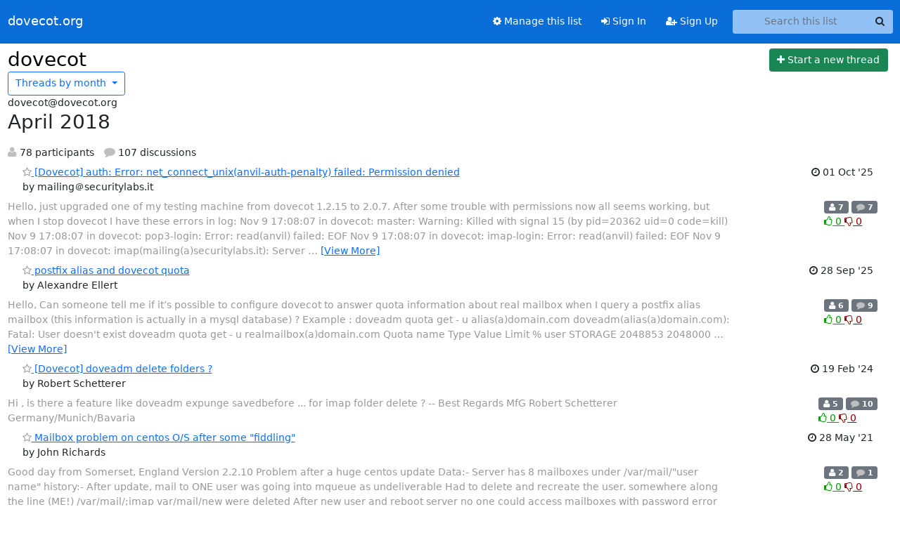

--- FILE ---
content_type: text/html; charset=utf-8
request_url: https://dovecot.org/mailman3/hyperkitty/list/dovecot@dovecot.org/2018/4/
body_size: 120200
content:





<!DOCTYPE HTML>
<html>
    <head>
        <meta http-equiv="Content-Type" content="text/html; charset=UTF-8" />
        <meta name="viewport" content="width=device-width, initial-scale=1.0" />
        <meta name="ROBOTS" content="INDEX, FOLLOW" />
        <title>
April 2018 - dovecot - dovecot.org
</title>
        <meta name="author" content="" />
        <meta name="dc.language" content="en" />
        <link rel="shortcut icon" href="/mailman3/static/hyperkitty/img/favicon.ico" />
        <link rel="stylesheet" href="/mailman3/static/hyperkitty/libs/jquery/smoothness/jquery-ui-1.13.1.min.css" type="text/css" media="all" />
        <link rel="stylesheet" href="/mailman3/static/hyperkitty/libs/fonts/font-awesome/css/font-awesome.min.css" type="text/css" media="all" />
        <link rel="stylesheet" href="/mailman3/static/CACHE/css/output.82667da38879.css" type="text/css" media="all"><link rel="stylesheet" href="/mailman3/static/CACHE/css/output.e68c4908b3de.css" type="text/css"><link rel="stylesheet" href="/mailman3/static/CACHE/css/output.889206b32cd3.css" type="text/css" media="all">
         
        
<link rel="alternate" type="application/rss+xml" title="dovecot" href="/mailman3/archives/list/dovecot@dovecot.org/feed/"/>

        

    </head>

    <body>

    


    <nav class="navbar sticky-top navbar-expand-md mb-2" id="navbar-main">
        <div class="container-xxl">
            <div class="navbar-header"> <!--part of navbar that's always present-->
                <button type="button" class="navbar-toggler collapsed" data-bs-toggle="collapse" data-bs-target=".navbar-collapse">
                    <span class="fa fa-bars"></span>
                </button>
                <a class="navbar-brand" href="/mailman3/archives/">dovecot.org</a>

            </div> <!-- /navbar-header -->
            <div class="d-flex">
                <div class="auth dropdown d-md-none">
                        
                </div>
                
                <a  href="/mailman3/accounts/login/?next=/mailman3/hyperkitty/list/dovecot%40dovecot.org/2018/4/" class="nav-link d-md-none">
                    <span class="fa fa-sign-in"></span>
                    Sign In
                </a>
                <a  href="/mailman3/accounts/signup/?next=/mailman3/hyperkitty/list/dovecot%40dovecot.org/2018/4/" class="nav-link d-md-none">
                    <span class="fa fa-user-plus"></span>
                    Sign Up
                </a>
                
            </div>
            <div class="navbar-collapse collapse justify-content-end"> <!--part of navbar that's collapsed on small screens-->
                <!-- show dropdown for smaller viewports b/c login name/email may be too long -->
                <!-- only show this extra button/dropdown if we're in small screen sizes -->
            
                
                <a href="/mailman3/mailman3/lists/dovecot.dovecot.org/" class="nav-link">
                    <span class="fa fa-cog"></span>
                    Manage this list
                </a>
                
            
            
            <a  href="/mailman3/accounts/login/?next=/mailman3/hyperkitty/list/dovecot%40dovecot.org/2018/4/" class="nav-link d-none d-md-block">
                <span class="fa fa-sign-in"></span>
                Sign In
            </a>
            <a  href="/mailman3/accounts/signup/?next=/mailman3/hyperkitty/list/dovecot%40dovecot.org/2018/4/" class="nav-link d-none d-md-block">
                <span class="fa fa-user-plus"></span>
                Sign Up
            </a>
            
                <form name="search" method="get" action="/mailman3/archives/search" class="navbar-form navbar-right my-2 my-lg-2 ms-2" role="search">
                    <input type="hidden" name="mlist" value="dovecot@dovecot.org" />
                    <div class="input-group">
                    <input name="q" type="text" class="form-control rounded-4 search"
                            
                                placeholder="Search this list"
                                aria-label="Search this list"
                            
                            
                            />
                    <button class="btn search-button" aria-label="Search"><span class="fa fa-search"></span></button>
                    </div>
                </form>
                <!-- larger viewports -->
                <ul class="nav navbar-nav auth d-none d-md-flex">
                    
                </ul>
            </div> <!--/navbar-collapse -->
        </div><!-- /container for navbar -->
    </nav>

    

     <div class="modal fade" tabindex="-1" role="dialog" id="keyboard-shortcuts">
       <div class="modal-dialog" role="document">
         <div class="modal-content">
           <div class="modal-header">
             <button type="button" class="close" data-dismiss="modal" aria-label="Close"><span aria-hidden="true">&times;</span></button>
             <h4 class="modal-title">Keyboard Shortcuts</h4>
           </div>
           <div class="modal-body">
             <h3>Thread View</h3>
             <ul>
               <li><code>j</code>: Next unread message </li>
               <li><code>k</code>: Previous unread message </li>
               <li><code>j a</code>: Jump to all threads
               <li><code>j l</code>: Jump to MailingList overview
             </ul>
           </div>
         </div><!-- /.modal-content -->
       </div><!-- /.modal-dialog -->
     </div><!-- /.modal -->

     <div class="container-xxl" role="main">
        

<div class="row">

    <div id="thread-list">
        <div class="thread-list-header row">
            <h1 class="col">
                <a href="/mailman3/archives/list/dovecot@dovecot.org/" class="list-name">
                    
                        dovecot
                    
                </a>
            </h1>
            <div class="col d-flex flex-align-center flex-row-reverse">
                <div class="order-3 me-2">
                    <a href="/mailman3/archives/list/dovecot@dovecot.org/message/new"
                        class="btn btn-success"
                        aria-label="Start new thread">
                        <i class="fa fa-plus"></i>
                        <span class="d-inline d-md-none">Thread</span>
                        <span class="d-none d-md-inline">Start a new thread</span>
                    </a>
                </div>
                
                </div>
                
                   



<div class="dropdown-center">
<a href="" id="navbarMonthsListDrop" class="btn btn-outline-primary dropdown-toggle" data-bs-toggle="dropdown">
  <span class="d-none d-md-inline">Threads by</span> month <b class="caret"></b>
</a>
<ul class="dropdown-menu" role="menu" aria-labelledby="navbarMonthsListDrop">
    
    <li role="presentation" class="dropdown-header disabled dropdown-item">
        <a href="" class="nav-link">----- 2026 -----</a>
    </li>
    
    <li>
        <a class="dropdown-item" href="/mailman3/archives/list/dovecot@dovecot.org/2026/1/"
           >January</a>
    </li>
    
    
    <li role="presentation" class="dropdown-header disabled dropdown-item">
        <a href="" class="nav-link">----- 2025 -----</a>
    </li>
    
    <li>
        <a class="dropdown-item" href="/mailman3/archives/list/dovecot@dovecot.org/2025/12/"
           >December</a>
    </li>
    
    <li>
        <a class="dropdown-item" href="/mailman3/archives/list/dovecot@dovecot.org/2025/11/"
           >November</a>
    </li>
    
    <li>
        <a class="dropdown-item" href="/mailman3/archives/list/dovecot@dovecot.org/2025/10/"
           >October</a>
    </li>
    
    <li>
        <a class="dropdown-item" href="/mailman3/archives/list/dovecot@dovecot.org/2025/9/"
           >September</a>
    </li>
    
    <li>
        <a class="dropdown-item" href="/mailman3/archives/list/dovecot@dovecot.org/2025/8/"
           >August</a>
    </li>
    
    <li>
        <a class="dropdown-item" href="/mailman3/archives/list/dovecot@dovecot.org/2025/7/"
           >July</a>
    </li>
    
    <li>
        <a class="dropdown-item" href="/mailman3/archives/list/dovecot@dovecot.org/2025/6/"
           >June</a>
    </li>
    
    <li>
        <a class="dropdown-item" href="/mailman3/archives/list/dovecot@dovecot.org/2025/5/"
           >May</a>
    </li>
    
    <li>
        <a class="dropdown-item" href="/mailman3/archives/list/dovecot@dovecot.org/2025/4/"
           >April</a>
    </li>
    
    <li>
        <a class="dropdown-item" href="/mailman3/archives/list/dovecot@dovecot.org/2025/3/"
           >March</a>
    </li>
    
    <li>
        <a class="dropdown-item" href="/mailman3/archives/list/dovecot@dovecot.org/2025/2/"
           >February</a>
    </li>
    
    <li>
        <a class="dropdown-item" href="/mailman3/archives/list/dovecot@dovecot.org/2025/1/"
           >January</a>
    </li>
    
    
    <li role="presentation" class="dropdown-header disabled dropdown-item">
        <a href="" class="nav-link">----- 2024 -----</a>
    </li>
    
    <li>
        <a class="dropdown-item" href="/mailman3/archives/list/dovecot@dovecot.org/2024/12/"
           >December</a>
    </li>
    
    <li>
        <a class="dropdown-item" href="/mailman3/archives/list/dovecot@dovecot.org/2024/11/"
           >November</a>
    </li>
    
    <li>
        <a class="dropdown-item" href="/mailman3/archives/list/dovecot@dovecot.org/2024/10/"
           >October</a>
    </li>
    
    <li>
        <a class="dropdown-item" href="/mailman3/archives/list/dovecot@dovecot.org/2024/9/"
           >September</a>
    </li>
    
    <li>
        <a class="dropdown-item" href="/mailman3/archives/list/dovecot@dovecot.org/2024/8/"
           >August</a>
    </li>
    
    <li>
        <a class="dropdown-item" href="/mailman3/archives/list/dovecot@dovecot.org/2024/7/"
           >July</a>
    </li>
    
    <li>
        <a class="dropdown-item" href="/mailman3/archives/list/dovecot@dovecot.org/2024/6/"
           >June</a>
    </li>
    
    <li>
        <a class="dropdown-item" href="/mailman3/archives/list/dovecot@dovecot.org/2024/5/"
           >May</a>
    </li>
    
    <li>
        <a class="dropdown-item" href="/mailman3/archives/list/dovecot@dovecot.org/2024/4/"
           >April</a>
    </li>
    
    <li>
        <a class="dropdown-item" href="/mailman3/archives/list/dovecot@dovecot.org/2024/3/"
           >March</a>
    </li>
    
    <li>
        <a class="dropdown-item" href="/mailman3/archives/list/dovecot@dovecot.org/2024/2/"
           >February</a>
    </li>
    
    <li>
        <a class="dropdown-item" href="/mailman3/archives/list/dovecot@dovecot.org/2024/1/"
           >January</a>
    </li>
    
    
    <li role="presentation" class="dropdown-header disabled dropdown-item">
        <a href="" class="nav-link">----- 2023 -----</a>
    </li>
    
    <li>
        <a class="dropdown-item" href="/mailman3/archives/list/dovecot@dovecot.org/2023/12/"
           >December</a>
    </li>
    
    <li>
        <a class="dropdown-item" href="/mailman3/archives/list/dovecot@dovecot.org/2023/11/"
           >November</a>
    </li>
    
    <li>
        <a class="dropdown-item" href="/mailman3/archives/list/dovecot@dovecot.org/2023/10/"
           >October</a>
    </li>
    
    <li>
        <a class="dropdown-item" href="/mailman3/archives/list/dovecot@dovecot.org/2023/9/"
           >September</a>
    </li>
    
    <li>
        <a class="dropdown-item" href="/mailman3/archives/list/dovecot@dovecot.org/2023/8/"
           >August</a>
    </li>
    
    <li>
        <a class="dropdown-item" href="/mailman3/archives/list/dovecot@dovecot.org/2023/7/"
           >July</a>
    </li>
    
    <li>
        <a class="dropdown-item" href="/mailman3/archives/list/dovecot@dovecot.org/2023/6/"
           >June</a>
    </li>
    
    <li>
        <a class="dropdown-item" href="/mailman3/archives/list/dovecot@dovecot.org/2023/5/"
           >May</a>
    </li>
    
    <li>
        <a class="dropdown-item" href="/mailman3/archives/list/dovecot@dovecot.org/2023/4/"
           >April</a>
    </li>
    
    <li>
        <a class="dropdown-item" href="/mailman3/archives/list/dovecot@dovecot.org/2023/3/"
           >March</a>
    </li>
    
    <li>
        <a class="dropdown-item" href="/mailman3/archives/list/dovecot@dovecot.org/2023/2/"
           >February</a>
    </li>
    
    <li>
        <a class="dropdown-item" href="/mailman3/archives/list/dovecot@dovecot.org/2023/1/"
           >January</a>
    </li>
    
    
    <li role="presentation" class="dropdown-header disabled dropdown-item">
        <a href="" class="nav-link">----- 2022 -----</a>
    </li>
    
    <li>
        <a class="dropdown-item" href="/mailman3/archives/list/dovecot@dovecot.org/2022/12/"
           >December</a>
    </li>
    
    <li>
        <a class="dropdown-item" href="/mailman3/archives/list/dovecot@dovecot.org/2022/11/"
           >November</a>
    </li>
    
    <li>
        <a class="dropdown-item" href="/mailman3/archives/list/dovecot@dovecot.org/2022/10/"
           >October</a>
    </li>
    
    <li>
        <a class="dropdown-item" href="/mailman3/archives/list/dovecot@dovecot.org/2022/9/"
           >September</a>
    </li>
    
    <li>
        <a class="dropdown-item" href="/mailman3/archives/list/dovecot@dovecot.org/2022/8/"
           >August</a>
    </li>
    
    <li>
        <a class="dropdown-item" href="/mailman3/archives/list/dovecot@dovecot.org/2022/7/"
           >July</a>
    </li>
    
    <li>
        <a class="dropdown-item" href="/mailman3/archives/list/dovecot@dovecot.org/2022/6/"
           >June</a>
    </li>
    
    <li>
        <a class="dropdown-item" href="/mailman3/archives/list/dovecot@dovecot.org/2022/5/"
           >May</a>
    </li>
    
    <li>
        <a class="dropdown-item" href="/mailman3/archives/list/dovecot@dovecot.org/2022/4/"
           >April</a>
    </li>
    
    <li>
        <a class="dropdown-item" href="/mailman3/archives/list/dovecot@dovecot.org/2022/3/"
           >March</a>
    </li>
    
    <li>
        <a class="dropdown-item" href="/mailman3/archives/list/dovecot@dovecot.org/2022/2/"
           >February</a>
    </li>
    
    <li>
        <a class="dropdown-item" href="/mailman3/archives/list/dovecot@dovecot.org/2022/1/"
           >January</a>
    </li>
    
    
    <li role="presentation" class="dropdown-header disabled dropdown-item">
        <a href="" class="nav-link">----- 2021 -----</a>
    </li>
    
    <li>
        <a class="dropdown-item" href="/mailman3/archives/list/dovecot@dovecot.org/2021/12/"
           >December</a>
    </li>
    
    <li>
        <a class="dropdown-item" href="/mailman3/archives/list/dovecot@dovecot.org/2021/11/"
           >November</a>
    </li>
    
    <li>
        <a class="dropdown-item" href="/mailman3/archives/list/dovecot@dovecot.org/2021/10/"
           >October</a>
    </li>
    
    <li>
        <a class="dropdown-item" href="/mailman3/archives/list/dovecot@dovecot.org/2021/9/"
           >September</a>
    </li>
    
    <li>
        <a class="dropdown-item" href="/mailman3/archives/list/dovecot@dovecot.org/2021/8/"
           >August</a>
    </li>
    
    <li>
        <a class="dropdown-item" href="/mailman3/archives/list/dovecot@dovecot.org/2021/7/"
           >July</a>
    </li>
    
    <li>
        <a class="dropdown-item" href="/mailman3/archives/list/dovecot@dovecot.org/2021/6/"
           >June</a>
    </li>
    
    <li>
        <a class="dropdown-item" href="/mailman3/archives/list/dovecot@dovecot.org/2021/5/"
           >May</a>
    </li>
    
    <li>
        <a class="dropdown-item" href="/mailman3/archives/list/dovecot@dovecot.org/2021/4/"
           >April</a>
    </li>
    
    <li>
        <a class="dropdown-item" href="/mailman3/archives/list/dovecot@dovecot.org/2021/3/"
           >March</a>
    </li>
    
    <li>
        <a class="dropdown-item" href="/mailman3/archives/list/dovecot@dovecot.org/2021/2/"
           >February</a>
    </li>
    
    <li>
        <a class="dropdown-item" href="/mailman3/archives/list/dovecot@dovecot.org/2021/1/"
           >January</a>
    </li>
    
    
    <li role="presentation" class="dropdown-header disabled dropdown-item">
        <a href="" class="nav-link">----- 2020 -----</a>
    </li>
    
    <li>
        <a class="dropdown-item" href="/mailman3/archives/list/dovecot@dovecot.org/2020/12/"
           >December</a>
    </li>
    
    <li>
        <a class="dropdown-item" href="/mailman3/archives/list/dovecot@dovecot.org/2020/11/"
           >November</a>
    </li>
    
    <li>
        <a class="dropdown-item" href="/mailman3/archives/list/dovecot@dovecot.org/2020/10/"
           >October</a>
    </li>
    
    <li>
        <a class="dropdown-item" href="/mailman3/archives/list/dovecot@dovecot.org/2020/9/"
           >September</a>
    </li>
    
    <li>
        <a class="dropdown-item" href="/mailman3/archives/list/dovecot@dovecot.org/2020/8/"
           >August</a>
    </li>
    
    <li>
        <a class="dropdown-item" href="/mailman3/archives/list/dovecot@dovecot.org/2020/7/"
           >July</a>
    </li>
    
    <li>
        <a class="dropdown-item" href="/mailman3/archives/list/dovecot@dovecot.org/2020/6/"
           >June</a>
    </li>
    
    <li>
        <a class="dropdown-item" href="/mailman3/archives/list/dovecot@dovecot.org/2020/5/"
           >May</a>
    </li>
    
    <li>
        <a class="dropdown-item" href="/mailman3/archives/list/dovecot@dovecot.org/2020/4/"
           >April</a>
    </li>
    
    <li>
        <a class="dropdown-item" href="/mailman3/archives/list/dovecot@dovecot.org/2020/3/"
           >March</a>
    </li>
    
    <li>
        <a class="dropdown-item" href="/mailman3/archives/list/dovecot@dovecot.org/2020/2/"
           >February</a>
    </li>
    
    <li>
        <a class="dropdown-item" href="/mailman3/archives/list/dovecot@dovecot.org/2020/1/"
           >January</a>
    </li>
    
    
    <li role="presentation" class="dropdown-header disabled dropdown-item">
        <a href="" class="nav-link">----- 2019 -----</a>
    </li>
    
    <li>
        <a class="dropdown-item" href="/mailman3/archives/list/dovecot@dovecot.org/2019/12/"
           >December</a>
    </li>
    
    <li>
        <a class="dropdown-item" href="/mailman3/archives/list/dovecot@dovecot.org/2019/11/"
           >November</a>
    </li>
    
    <li>
        <a class="dropdown-item" href="/mailman3/archives/list/dovecot@dovecot.org/2019/10/"
           >October</a>
    </li>
    
    <li>
        <a class="dropdown-item" href="/mailman3/archives/list/dovecot@dovecot.org/2019/9/"
           >September</a>
    </li>
    
    <li>
        <a class="dropdown-item" href="/mailman3/archives/list/dovecot@dovecot.org/2019/8/"
           >August</a>
    </li>
    
    <li>
        <a class="dropdown-item" href="/mailman3/archives/list/dovecot@dovecot.org/2019/7/"
           >July</a>
    </li>
    
    <li>
        <a class="dropdown-item" href="/mailman3/archives/list/dovecot@dovecot.org/2019/6/"
           >June</a>
    </li>
    
    <li>
        <a class="dropdown-item" href="/mailman3/archives/list/dovecot@dovecot.org/2019/5/"
           >May</a>
    </li>
    
    <li>
        <a class="dropdown-item" href="/mailman3/archives/list/dovecot@dovecot.org/2019/4/"
           >April</a>
    </li>
    
    <li>
        <a class="dropdown-item" href="/mailman3/archives/list/dovecot@dovecot.org/2019/3/"
           >March</a>
    </li>
    
    <li>
        <a class="dropdown-item" href="/mailman3/archives/list/dovecot@dovecot.org/2019/2/"
           >February</a>
    </li>
    
    <li>
        <a class="dropdown-item" href="/mailman3/archives/list/dovecot@dovecot.org/2019/1/"
           >January</a>
    </li>
    
    
    <li role="presentation" class="dropdown-header disabled dropdown-item">
        <a href="" class="nav-link">----- 2018 -----</a>
    </li>
    
    <li>
        <a class="dropdown-item" href="/mailman3/archives/list/dovecot@dovecot.org/2018/12/"
           >December</a>
    </li>
    
    <li>
        <a class="dropdown-item" href="/mailman3/archives/list/dovecot@dovecot.org/2018/11/"
           >November</a>
    </li>
    
    <li>
        <a class="dropdown-item" href="/mailman3/archives/list/dovecot@dovecot.org/2018/10/"
           >October</a>
    </li>
    
    <li>
        <a class="dropdown-item" href="/mailman3/archives/list/dovecot@dovecot.org/2018/9/"
           >September</a>
    </li>
    
    <li>
        <a class="dropdown-item" href="/mailman3/archives/list/dovecot@dovecot.org/2018/8/"
           >August</a>
    </li>
    
    <li>
        <a class="dropdown-item" href="/mailman3/archives/list/dovecot@dovecot.org/2018/7/"
           >July</a>
    </li>
    
    <li>
        <a class="dropdown-item" href="/mailman3/archives/list/dovecot@dovecot.org/2018/6/"
           >June</a>
    </li>
    
    <li>
        <a class="dropdown-item" href="/mailman3/archives/list/dovecot@dovecot.org/2018/5/"
           >May</a>
    </li>
    
    <li>
        <a class="dropdown-item" href="/mailman3/archives/list/dovecot@dovecot.org/2018/4/"
           >April</a>
    </li>
    
    <li>
        <a class="dropdown-item" href="/mailman3/archives/list/dovecot@dovecot.org/2018/3/"
           >March</a>
    </li>
    
    <li>
        <a class="dropdown-item" href="/mailman3/archives/list/dovecot@dovecot.org/2018/2/"
           >February</a>
    </li>
    
    <li>
        <a class="dropdown-item" href="/mailman3/archives/list/dovecot@dovecot.org/2018/1/"
           >January</a>
    </li>
    
    
    <li role="presentation" class="dropdown-header disabled dropdown-item">
        <a href="" class="nav-link">----- 2017 -----</a>
    </li>
    
    <li>
        <a class="dropdown-item" href="/mailman3/archives/list/dovecot@dovecot.org/2017/12/"
           >December</a>
    </li>
    
    <li>
        <a class="dropdown-item" href="/mailman3/archives/list/dovecot@dovecot.org/2017/11/"
           >November</a>
    </li>
    
    <li>
        <a class="dropdown-item" href="/mailman3/archives/list/dovecot@dovecot.org/2017/10/"
           >October</a>
    </li>
    
    <li>
        <a class="dropdown-item" href="/mailman3/archives/list/dovecot@dovecot.org/2017/9/"
           >September</a>
    </li>
    
    <li>
        <a class="dropdown-item" href="/mailman3/archives/list/dovecot@dovecot.org/2017/8/"
           >August</a>
    </li>
    
    <li>
        <a class="dropdown-item" href="/mailman3/archives/list/dovecot@dovecot.org/2017/7/"
           >July</a>
    </li>
    
    <li>
        <a class="dropdown-item" href="/mailman3/archives/list/dovecot@dovecot.org/2017/6/"
           >June</a>
    </li>
    
    <li>
        <a class="dropdown-item" href="/mailman3/archives/list/dovecot@dovecot.org/2017/5/"
           >May</a>
    </li>
    
    <li>
        <a class="dropdown-item" href="/mailman3/archives/list/dovecot@dovecot.org/2017/4/"
           >April</a>
    </li>
    
    <li>
        <a class="dropdown-item" href="/mailman3/archives/list/dovecot@dovecot.org/2017/3/"
           >March</a>
    </li>
    
    <li>
        <a class="dropdown-item" href="/mailman3/archives/list/dovecot@dovecot.org/2017/2/"
           >February</a>
    </li>
    
    <li>
        <a class="dropdown-item" href="/mailman3/archives/list/dovecot@dovecot.org/2017/1/"
           >January</a>
    </li>
    
    
    <li role="presentation" class="dropdown-header disabled dropdown-item">
        <a href="" class="nav-link">----- 2016 -----</a>
    </li>
    
    <li>
        <a class="dropdown-item" href="/mailman3/archives/list/dovecot@dovecot.org/2016/12/"
           >December</a>
    </li>
    
    <li>
        <a class="dropdown-item" href="/mailman3/archives/list/dovecot@dovecot.org/2016/11/"
           >November</a>
    </li>
    
    <li>
        <a class="dropdown-item" href="/mailman3/archives/list/dovecot@dovecot.org/2016/10/"
           >October</a>
    </li>
    
    <li>
        <a class="dropdown-item" href="/mailman3/archives/list/dovecot@dovecot.org/2016/9/"
           >September</a>
    </li>
    
    <li>
        <a class="dropdown-item" href="/mailman3/archives/list/dovecot@dovecot.org/2016/8/"
           >August</a>
    </li>
    
    <li>
        <a class="dropdown-item" href="/mailman3/archives/list/dovecot@dovecot.org/2016/7/"
           >July</a>
    </li>
    
    <li>
        <a class="dropdown-item" href="/mailman3/archives/list/dovecot@dovecot.org/2016/6/"
           >June</a>
    </li>
    
    <li>
        <a class="dropdown-item" href="/mailman3/archives/list/dovecot@dovecot.org/2016/5/"
           >May</a>
    </li>
    
    <li>
        <a class="dropdown-item" href="/mailman3/archives/list/dovecot@dovecot.org/2016/4/"
           >April</a>
    </li>
    
    <li>
        <a class="dropdown-item" href="/mailman3/archives/list/dovecot@dovecot.org/2016/3/"
           >March</a>
    </li>
    
    <li>
        <a class="dropdown-item" href="/mailman3/archives/list/dovecot@dovecot.org/2016/2/"
           >February</a>
    </li>
    
    <li>
        <a class="dropdown-item" href="/mailman3/archives/list/dovecot@dovecot.org/2016/1/"
           >January</a>
    </li>
    
    
    <li role="presentation" class="dropdown-header disabled dropdown-item">
        <a href="" class="nav-link">----- 2015 -----</a>
    </li>
    
    <li>
        <a class="dropdown-item" href="/mailman3/archives/list/dovecot@dovecot.org/2015/12/"
           >December</a>
    </li>
    
    <li>
        <a class="dropdown-item" href="/mailman3/archives/list/dovecot@dovecot.org/2015/11/"
           >November</a>
    </li>
    
    <li>
        <a class="dropdown-item" href="/mailman3/archives/list/dovecot@dovecot.org/2015/10/"
           >October</a>
    </li>
    
    <li>
        <a class="dropdown-item" href="/mailman3/archives/list/dovecot@dovecot.org/2015/9/"
           >September</a>
    </li>
    
    <li>
        <a class="dropdown-item" href="/mailman3/archives/list/dovecot@dovecot.org/2015/8/"
           >August</a>
    </li>
    
    <li>
        <a class="dropdown-item" href="/mailman3/archives/list/dovecot@dovecot.org/2015/7/"
           >July</a>
    </li>
    
    <li>
        <a class="dropdown-item" href="/mailman3/archives/list/dovecot@dovecot.org/2015/6/"
           >June</a>
    </li>
    
    <li>
        <a class="dropdown-item" href="/mailman3/archives/list/dovecot@dovecot.org/2015/5/"
           >May</a>
    </li>
    
    <li>
        <a class="dropdown-item" href="/mailman3/archives/list/dovecot@dovecot.org/2015/4/"
           >April</a>
    </li>
    
    <li>
        <a class="dropdown-item" href="/mailman3/archives/list/dovecot@dovecot.org/2015/3/"
           >March</a>
    </li>
    
    <li>
        <a class="dropdown-item" href="/mailman3/archives/list/dovecot@dovecot.org/2015/2/"
           >February</a>
    </li>
    
    <li>
        <a class="dropdown-item" href="/mailman3/archives/list/dovecot@dovecot.org/2015/1/"
           >January</a>
    </li>
    
    
    <li role="presentation" class="dropdown-header disabled dropdown-item">
        <a href="" class="nav-link">----- 2014 -----</a>
    </li>
    
    <li>
        <a class="dropdown-item" href="/mailman3/archives/list/dovecot@dovecot.org/2014/12/"
           >December</a>
    </li>
    
    <li>
        <a class="dropdown-item" href="/mailman3/archives/list/dovecot@dovecot.org/2014/11/"
           >November</a>
    </li>
    
    <li>
        <a class="dropdown-item" href="/mailman3/archives/list/dovecot@dovecot.org/2014/10/"
           >October</a>
    </li>
    
    <li>
        <a class="dropdown-item" href="/mailman3/archives/list/dovecot@dovecot.org/2014/9/"
           >September</a>
    </li>
    
    <li>
        <a class="dropdown-item" href="/mailman3/archives/list/dovecot@dovecot.org/2014/8/"
           >August</a>
    </li>
    
    <li>
        <a class="dropdown-item" href="/mailman3/archives/list/dovecot@dovecot.org/2014/7/"
           >July</a>
    </li>
    
    <li>
        <a class="dropdown-item" href="/mailman3/archives/list/dovecot@dovecot.org/2014/6/"
           >June</a>
    </li>
    
    <li>
        <a class="dropdown-item" href="/mailman3/archives/list/dovecot@dovecot.org/2014/5/"
           >May</a>
    </li>
    
    <li>
        <a class="dropdown-item" href="/mailman3/archives/list/dovecot@dovecot.org/2014/4/"
           >April</a>
    </li>
    
    <li>
        <a class="dropdown-item" href="/mailman3/archives/list/dovecot@dovecot.org/2014/3/"
           >March</a>
    </li>
    
    <li>
        <a class="dropdown-item" href="/mailman3/archives/list/dovecot@dovecot.org/2014/2/"
           >February</a>
    </li>
    
    <li>
        <a class="dropdown-item" href="/mailman3/archives/list/dovecot@dovecot.org/2014/1/"
           >January</a>
    </li>
    
    
    <li role="presentation" class="dropdown-header disabled dropdown-item">
        <a href="" class="nav-link">----- 2013 -----</a>
    </li>
    
    <li>
        <a class="dropdown-item" href="/mailman3/archives/list/dovecot@dovecot.org/2013/12/"
           >December</a>
    </li>
    
    <li>
        <a class="dropdown-item" href="/mailman3/archives/list/dovecot@dovecot.org/2013/11/"
           >November</a>
    </li>
    
    <li>
        <a class="dropdown-item" href="/mailman3/archives/list/dovecot@dovecot.org/2013/10/"
           >October</a>
    </li>
    
    <li>
        <a class="dropdown-item" href="/mailman3/archives/list/dovecot@dovecot.org/2013/9/"
           >September</a>
    </li>
    
    <li>
        <a class="dropdown-item" href="/mailman3/archives/list/dovecot@dovecot.org/2013/8/"
           >August</a>
    </li>
    
    <li>
        <a class="dropdown-item" href="/mailman3/archives/list/dovecot@dovecot.org/2013/7/"
           >July</a>
    </li>
    
    <li>
        <a class="dropdown-item" href="/mailman3/archives/list/dovecot@dovecot.org/2013/6/"
           >June</a>
    </li>
    
    <li>
        <a class="dropdown-item" href="/mailman3/archives/list/dovecot@dovecot.org/2013/5/"
           >May</a>
    </li>
    
    <li>
        <a class="dropdown-item" href="/mailman3/archives/list/dovecot@dovecot.org/2013/4/"
           >April</a>
    </li>
    
    <li>
        <a class="dropdown-item" href="/mailman3/archives/list/dovecot@dovecot.org/2013/3/"
           >March</a>
    </li>
    
    <li>
        <a class="dropdown-item" href="/mailman3/archives/list/dovecot@dovecot.org/2013/2/"
           >February</a>
    </li>
    
    <li>
        <a class="dropdown-item" href="/mailman3/archives/list/dovecot@dovecot.org/2013/1/"
           >January</a>
    </li>
    
    
    <li role="presentation" class="dropdown-header disabled dropdown-item">
        <a href="" class="nav-link">----- 2012 -----</a>
    </li>
    
    <li>
        <a class="dropdown-item" href="/mailman3/archives/list/dovecot@dovecot.org/2012/12/"
           >December</a>
    </li>
    
    <li>
        <a class="dropdown-item" href="/mailman3/archives/list/dovecot@dovecot.org/2012/11/"
           >November</a>
    </li>
    
    <li>
        <a class="dropdown-item" href="/mailman3/archives/list/dovecot@dovecot.org/2012/10/"
           >October</a>
    </li>
    
    <li>
        <a class="dropdown-item" href="/mailman3/archives/list/dovecot@dovecot.org/2012/9/"
           >September</a>
    </li>
    
    <li>
        <a class="dropdown-item" href="/mailman3/archives/list/dovecot@dovecot.org/2012/8/"
           >August</a>
    </li>
    
    <li>
        <a class="dropdown-item" href="/mailman3/archives/list/dovecot@dovecot.org/2012/7/"
           >July</a>
    </li>
    
    <li>
        <a class="dropdown-item" href="/mailman3/archives/list/dovecot@dovecot.org/2012/6/"
           >June</a>
    </li>
    
    <li>
        <a class="dropdown-item" href="/mailman3/archives/list/dovecot@dovecot.org/2012/5/"
           >May</a>
    </li>
    
    <li>
        <a class="dropdown-item" href="/mailman3/archives/list/dovecot@dovecot.org/2012/4/"
           >April</a>
    </li>
    
    <li>
        <a class="dropdown-item" href="/mailman3/archives/list/dovecot@dovecot.org/2012/3/"
           >March</a>
    </li>
    
    <li>
        <a class="dropdown-item" href="/mailman3/archives/list/dovecot@dovecot.org/2012/2/"
           >February</a>
    </li>
    
    <li>
        <a class="dropdown-item" href="/mailman3/archives/list/dovecot@dovecot.org/2012/1/"
           >January</a>
    </li>
    
    
    <li role="presentation" class="dropdown-header disabled dropdown-item">
        <a href="" class="nav-link">----- 2011 -----</a>
    </li>
    
    <li>
        <a class="dropdown-item" href="/mailman3/archives/list/dovecot@dovecot.org/2011/12/"
           >December</a>
    </li>
    
    <li>
        <a class="dropdown-item" href="/mailman3/archives/list/dovecot@dovecot.org/2011/11/"
           >November</a>
    </li>
    
    <li>
        <a class="dropdown-item" href="/mailman3/archives/list/dovecot@dovecot.org/2011/10/"
           >October</a>
    </li>
    
    <li>
        <a class="dropdown-item" href="/mailman3/archives/list/dovecot@dovecot.org/2011/9/"
           >September</a>
    </li>
    
    <li>
        <a class="dropdown-item" href="/mailman3/archives/list/dovecot@dovecot.org/2011/8/"
           >August</a>
    </li>
    
    <li>
        <a class="dropdown-item" href="/mailman3/archives/list/dovecot@dovecot.org/2011/7/"
           >July</a>
    </li>
    
    <li>
        <a class="dropdown-item" href="/mailman3/archives/list/dovecot@dovecot.org/2011/6/"
           >June</a>
    </li>
    
    <li>
        <a class="dropdown-item" href="/mailman3/archives/list/dovecot@dovecot.org/2011/5/"
           >May</a>
    </li>
    
    <li>
        <a class="dropdown-item" href="/mailman3/archives/list/dovecot@dovecot.org/2011/4/"
           >April</a>
    </li>
    
    <li>
        <a class="dropdown-item" href="/mailman3/archives/list/dovecot@dovecot.org/2011/3/"
           >March</a>
    </li>
    
    <li>
        <a class="dropdown-item" href="/mailman3/archives/list/dovecot@dovecot.org/2011/2/"
           >February</a>
    </li>
    
    <li>
        <a class="dropdown-item" href="/mailman3/archives/list/dovecot@dovecot.org/2011/1/"
           >January</a>
    </li>
    
    
    <li role="presentation" class="dropdown-header disabled dropdown-item">
        <a href="" class="nav-link">----- 2010 -----</a>
    </li>
    
    <li>
        <a class="dropdown-item" href="/mailman3/archives/list/dovecot@dovecot.org/2010/12/"
           >December</a>
    </li>
    
    <li>
        <a class="dropdown-item" href="/mailman3/archives/list/dovecot@dovecot.org/2010/11/"
           >November</a>
    </li>
    
    <li>
        <a class="dropdown-item" href="/mailman3/archives/list/dovecot@dovecot.org/2010/10/"
           >October</a>
    </li>
    
    <li>
        <a class="dropdown-item" href="/mailman3/archives/list/dovecot@dovecot.org/2010/9/"
           >September</a>
    </li>
    
    <li>
        <a class="dropdown-item" href="/mailman3/archives/list/dovecot@dovecot.org/2010/8/"
           >August</a>
    </li>
    
    <li>
        <a class="dropdown-item" href="/mailman3/archives/list/dovecot@dovecot.org/2010/7/"
           >July</a>
    </li>
    
    <li>
        <a class="dropdown-item" href="/mailman3/archives/list/dovecot@dovecot.org/2010/6/"
           >June</a>
    </li>
    
    <li>
        <a class="dropdown-item" href="/mailman3/archives/list/dovecot@dovecot.org/2010/5/"
           >May</a>
    </li>
    
    <li>
        <a class="dropdown-item" href="/mailman3/archives/list/dovecot@dovecot.org/2010/4/"
           >April</a>
    </li>
    
    <li>
        <a class="dropdown-item" href="/mailman3/archives/list/dovecot@dovecot.org/2010/3/"
           >March</a>
    </li>
    
    <li>
        <a class="dropdown-item" href="/mailman3/archives/list/dovecot@dovecot.org/2010/2/"
           >February</a>
    </li>
    
    <li>
        <a class="dropdown-item" href="/mailman3/archives/list/dovecot@dovecot.org/2010/1/"
           >January</a>
    </li>
    
    
    <li role="presentation" class="dropdown-header disabled dropdown-item">
        <a href="" class="nav-link">----- 2009 -----</a>
    </li>
    
    <li>
        <a class="dropdown-item" href="/mailman3/archives/list/dovecot@dovecot.org/2009/12/"
           >December</a>
    </li>
    
    <li>
        <a class="dropdown-item" href="/mailman3/archives/list/dovecot@dovecot.org/2009/11/"
           >November</a>
    </li>
    
    <li>
        <a class="dropdown-item" href="/mailman3/archives/list/dovecot@dovecot.org/2009/10/"
           >October</a>
    </li>
    
    <li>
        <a class="dropdown-item" href="/mailman3/archives/list/dovecot@dovecot.org/2009/9/"
           >September</a>
    </li>
    
    <li>
        <a class="dropdown-item" href="/mailman3/archives/list/dovecot@dovecot.org/2009/8/"
           >August</a>
    </li>
    
    <li>
        <a class="dropdown-item" href="/mailman3/archives/list/dovecot@dovecot.org/2009/7/"
           >July</a>
    </li>
    
    <li>
        <a class="dropdown-item" href="/mailman3/archives/list/dovecot@dovecot.org/2009/6/"
           >June</a>
    </li>
    
    <li>
        <a class="dropdown-item" href="/mailman3/archives/list/dovecot@dovecot.org/2009/5/"
           >May</a>
    </li>
    
    <li>
        <a class="dropdown-item" href="/mailman3/archives/list/dovecot@dovecot.org/2009/4/"
           >April</a>
    </li>
    
    <li>
        <a class="dropdown-item" href="/mailman3/archives/list/dovecot@dovecot.org/2009/3/"
           >March</a>
    </li>
    
    <li>
        <a class="dropdown-item" href="/mailman3/archives/list/dovecot@dovecot.org/2009/2/"
           >February</a>
    </li>
    
    <li>
        <a class="dropdown-item" href="/mailman3/archives/list/dovecot@dovecot.org/2009/1/"
           >January</a>
    </li>
    
    
    <li role="presentation" class="dropdown-header disabled dropdown-item">
        <a href="" class="nav-link">----- 2008 -----</a>
    </li>
    
    <li>
        <a class="dropdown-item" href="/mailman3/archives/list/dovecot@dovecot.org/2008/12/"
           >December</a>
    </li>
    
    <li>
        <a class="dropdown-item" href="/mailman3/archives/list/dovecot@dovecot.org/2008/11/"
           >November</a>
    </li>
    
    <li>
        <a class="dropdown-item" href="/mailman3/archives/list/dovecot@dovecot.org/2008/10/"
           >October</a>
    </li>
    
    <li>
        <a class="dropdown-item" href="/mailman3/archives/list/dovecot@dovecot.org/2008/9/"
           >September</a>
    </li>
    
    <li>
        <a class="dropdown-item" href="/mailman3/archives/list/dovecot@dovecot.org/2008/8/"
           >August</a>
    </li>
    
    <li>
        <a class="dropdown-item" href="/mailman3/archives/list/dovecot@dovecot.org/2008/7/"
           >July</a>
    </li>
    
    <li>
        <a class="dropdown-item" href="/mailman3/archives/list/dovecot@dovecot.org/2008/6/"
           >June</a>
    </li>
    
    <li>
        <a class="dropdown-item" href="/mailman3/archives/list/dovecot@dovecot.org/2008/5/"
           >May</a>
    </li>
    
    <li>
        <a class="dropdown-item" href="/mailman3/archives/list/dovecot@dovecot.org/2008/4/"
           >April</a>
    </li>
    
    <li>
        <a class="dropdown-item" href="/mailman3/archives/list/dovecot@dovecot.org/2008/3/"
           >March</a>
    </li>
    
    <li>
        <a class="dropdown-item" href="/mailman3/archives/list/dovecot@dovecot.org/2008/2/"
           >February</a>
    </li>
    
    <li>
        <a class="dropdown-item" href="/mailman3/archives/list/dovecot@dovecot.org/2008/1/"
           >January</a>
    </li>
    
    
    <li role="presentation" class="dropdown-header disabled dropdown-item">
        <a href="" class="nav-link">----- 2007 -----</a>
    </li>
    
    <li>
        <a class="dropdown-item" href="/mailman3/archives/list/dovecot@dovecot.org/2007/12/"
           >December</a>
    </li>
    
    <li>
        <a class="dropdown-item" href="/mailman3/archives/list/dovecot@dovecot.org/2007/11/"
           >November</a>
    </li>
    
    <li>
        <a class="dropdown-item" href="/mailman3/archives/list/dovecot@dovecot.org/2007/10/"
           >October</a>
    </li>
    
    <li>
        <a class="dropdown-item" href="/mailman3/archives/list/dovecot@dovecot.org/2007/9/"
           >September</a>
    </li>
    
    <li>
        <a class="dropdown-item" href="/mailman3/archives/list/dovecot@dovecot.org/2007/8/"
           >August</a>
    </li>
    
    <li>
        <a class="dropdown-item" href="/mailman3/archives/list/dovecot@dovecot.org/2007/7/"
           >July</a>
    </li>
    
    <li>
        <a class="dropdown-item" href="/mailman3/archives/list/dovecot@dovecot.org/2007/6/"
           >June</a>
    </li>
    
    <li>
        <a class="dropdown-item" href="/mailman3/archives/list/dovecot@dovecot.org/2007/5/"
           >May</a>
    </li>
    
    <li>
        <a class="dropdown-item" href="/mailman3/archives/list/dovecot@dovecot.org/2007/4/"
           >April</a>
    </li>
    
    <li>
        <a class="dropdown-item" href="/mailman3/archives/list/dovecot@dovecot.org/2007/3/"
           >March</a>
    </li>
    
    <li>
        <a class="dropdown-item" href="/mailman3/archives/list/dovecot@dovecot.org/2007/2/"
           >February</a>
    </li>
    
    <li>
        <a class="dropdown-item" href="/mailman3/archives/list/dovecot@dovecot.org/2007/1/"
           >January</a>
    </li>
    
    
    <li role="presentation" class="dropdown-header disabled dropdown-item">
        <a href="" class="nav-link">----- 2006 -----</a>
    </li>
    
    <li>
        <a class="dropdown-item" href="/mailman3/archives/list/dovecot@dovecot.org/2006/12/"
           >December</a>
    </li>
    
    <li>
        <a class="dropdown-item" href="/mailman3/archives/list/dovecot@dovecot.org/2006/11/"
           >November</a>
    </li>
    
    <li>
        <a class="dropdown-item" href="/mailman3/archives/list/dovecot@dovecot.org/2006/10/"
           >October</a>
    </li>
    
    <li>
        <a class="dropdown-item" href="/mailman3/archives/list/dovecot@dovecot.org/2006/9/"
           >September</a>
    </li>
    
    <li>
        <a class="dropdown-item" href="/mailman3/archives/list/dovecot@dovecot.org/2006/8/"
           >August</a>
    </li>
    
    <li>
        <a class="dropdown-item" href="/mailman3/archives/list/dovecot@dovecot.org/2006/7/"
           >July</a>
    </li>
    
    <li>
        <a class="dropdown-item" href="/mailman3/archives/list/dovecot@dovecot.org/2006/6/"
           >June</a>
    </li>
    
    <li>
        <a class="dropdown-item" href="/mailman3/archives/list/dovecot@dovecot.org/2006/5/"
           >May</a>
    </li>
    
    <li>
        <a class="dropdown-item" href="/mailman3/archives/list/dovecot@dovecot.org/2006/4/"
           >April</a>
    </li>
    
    <li>
        <a class="dropdown-item" href="/mailman3/archives/list/dovecot@dovecot.org/2006/3/"
           >March</a>
    </li>
    
    <li>
        <a class="dropdown-item" href="/mailman3/archives/list/dovecot@dovecot.org/2006/2/"
           >February</a>
    </li>
    
    <li>
        <a class="dropdown-item" href="/mailman3/archives/list/dovecot@dovecot.org/2006/1/"
           >January</a>
    </li>
    
    
    <li role="presentation" class="dropdown-header disabled dropdown-item">
        <a href="" class="nav-link">----- 2005 -----</a>
    </li>
    
    <li>
        <a class="dropdown-item" href="/mailman3/archives/list/dovecot@dovecot.org/2005/12/"
           >December</a>
    </li>
    
    <li>
        <a class="dropdown-item" href="/mailman3/archives/list/dovecot@dovecot.org/2005/11/"
           >November</a>
    </li>
    
    <li>
        <a class="dropdown-item" href="/mailman3/archives/list/dovecot@dovecot.org/2005/10/"
           >October</a>
    </li>
    
    <li>
        <a class="dropdown-item" href="/mailman3/archives/list/dovecot@dovecot.org/2005/9/"
           >September</a>
    </li>
    
    <li>
        <a class="dropdown-item" href="/mailman3/archives/list/dovecot@dovecot.org/2005/8/"
           >August</a>
    </li>
    
    <li>
        <a class="dropdown-item" href="/mailman3/archives/list/dovecot@dovecot.org/2005/7/"
           >July</a>
    </li>
    
    <li>
        <a class="dropdown-item" href="/mailman3/archives/list/dovecot@dovecot.org/2005/6/"
           >June</a>
    </li>
    
    <li>
        <a class="dropdown-item" href="/mailman3/archives/list/dovecot@dovecot.org/2005/5/"
           >May</a>
    </li>
    
    <li>
        <a class="dropdown-item" href="/mailman3/archives/list/dovecot@dovecot.org/2005/4/"
           >April</a>
    </li>
    
    <li>
        <a class="dropdown-item" href="/mailman3/archives/list/dovecot@dovecot.org/2005/3/"
           >March</a>
    </li>
    
    <li>
        <a class="dropdown-item" href="/mailman3/archives/list/dovecot@dovecot.org/2005/2/"
           >February</a>
    </li>
    
    <li>
        <a class="dropdown-item" href="/mailman3/archives/list/dovecot@dovecot.org/2005/1/"
           >January</a>
    </li>
    
    
    <li role="presentation" class="dropdown-header disabled dropdown-item">
        <a href="" class="nav-link">----- 2004 -----</a>
    </li>
    
    <li>
        <a class="dropdown-item" href="/mailman3/archives/list/dovecot@dovecot.org/2004/12/"
           >December</a>
    </li>
    
    <li>
        <a class="dropdown-item" href="/mailman3/archives/list/dovecot@dovecot.org/2004/11/"
           >November</a>
    </li>
    
    <li>
        <a class="dropdown-item" href="/mailman3/archives/list/dovecot@dovecot.org/2004/10/"
           >October</a>
    </li>
    
    <li>
        <a class="dropdown-item" href="/mailman3/archives/list/dovecot@dovecot.org/2004/9/"
           >September</a>
    </li>
    
    <li>
        <a class="dropdown-item" href="/mailman3/archives/list/dovecot@dovecot.org/2004/8/"
           >August</a>
    </li>
    
    <li>
        <a class="dropdown-item" href="/mailman3/archives/list/dovecot@dovecot.org/2004/7/"
           >July</a>
    </li>
    
    <li>
        <a class="dropdown-item" href="/mailman3/archives/list/dovecot@dovecot.org/2004/6/"
           >June</a>
    </li>
    
    <li>
        <a class="dropdown-item" href="/mailman3/archives/list/dovecot@dovecot.org/2004/5/"
           >May</a>
    </li>
    
    <li>
        <a class="dropdown-item" href="/mailman3/archives/list/dovecot@dovecot.org/2004/4/"
           >April</a>
    </li>
    
    <li>
        <a class="dropdown-item" href="/mailman3/archives/list/dovecot@dovecot.org/2004/3/"
           >March</a>
    </li>
    
    <li>
        <a class="dropdown-item" href="/mailman3/archives/list/dovecot@dovecot.org/2004/2/"
           >February</a>
    </li>
    
    <li>
        <a class="dropdown-item" href="/mailman3/archives/list/dovecot@dovecot.org/2004/1/"
           >January</a>
    </li>
    
    
    <li role="presentation" class="dropdown-header disabled dropdown-item">
        <a href="" class="nav-link">----- 2003 -----</a>
    </li>
    
    <li>
        <a class="dropdown-item" href="/mailman3/archives/list/dovecot@dovecot.org/2003/12/"
           >December</a>
    </li>
    
    <li>
        <a class="dropdown-item" href="/mailman3/archives/list/dovecot@dovecot.org/2003/11/"
           >November</a>
    </li>
    
    <li>
        <a class="dropdown-item" href="/mailman3/archives/list/dovecot@dovecot.org/2003/10/"
           >October</a>
    </li>
    
    <li>
        <a class="dropdown-item" href="/mailman3/archives/list/dovecot@dovecot.org/2003/9/"
           >September</a>
    </li>
    
    <li>
        <a class="dropdown-item" href="/mailman3/archives/list/dovecot@dovecot.org/2003/8/"
           >August</a>
    </li>
    
    <li>
        <a class="dropdown-item" href="/mailman3/archives/list/dovecot@dovecot.org/2003/7/"
           >July</a>
    </li>
    
    <li>
        <a class="dropdown-item" href="/mailman3/archives/list/dovecot@dovecot.org/2003/6/"
           >June</a>
    </li>
    
    <li>
        <a class="dropdown-item" href="/mailman3/archives/list/dovecot@dovecot.org/2003/5/"
           >May</a>
    </li>
    
    <li>
        <a class="dropdown-item" href="/mailman3/archives/list/dovecot@dovecot.org/2003/4/"
           >April</a>
    </li>
    
    <li>
        <a class="dropdown-item" href="/mailman3/archives/list/dovecot@dovecot.org/2003/3/"
           >March</a>
    </li>
    
    <li>
        <a class="dropdown-item" href="/mailman3/archives/list/dovecot@dovecot.org/2003/2/"
           >February</a>
    </li>
    
    <li>
        <a class="dropdown-item" href="/mailman3/archives/list/dovecot@dovecot.org/2003/1/"
           >January</a>
    </li>
    
    
    <li role="presentation" class="dropdown-header disabled dropdown-item">
        <a href="" class="nav-link">----- 2002 -----</a>
    </li>
    
    <li>
        <a class="dropdown-item" href="/mailman3/archives/list/dovecot@dovecot.org/2002/12/"
           >December</a>
    </li>
    
    <li>
        <a class="dropdown-item" href="/mailman3/archives/list/dovecot@dovecot.org/2002/11/"
           >November</a>
    </li>
    
    <li>
        <a class="dropdown-item" href="/mailman3/archives/list/dovecot@dovecot.org/2002/10/"
           >October</a>
    </li>
    
    <li>
        <a class="dropdown-item" href="/mailman3/archives/list/dovecot@dovecot.org/2002/9/"
           >September</a>
    </li>
    
    <li>
        <a class="dropdown-item" href="/mailman3/archives/list/dovecot@dovecot.org/2002/8/"
           >August</a>
    </li>
    
    <li>
        <a class="dropdown-item" href="/mailman3/archives/list/dovecot@dovecot.org/2002/7/"
           >July</a>
    </li>
    
    
</ul>
</div>
                
            </div>
            <span class="list-address">
                dovecot@dovecot.org
                <h2>April 2018</h2>
            </span>
            <ul class="list-unstyled list-stats thread-list-info">
                
                <li>
                    <i class="fa fa-user" aria-label="participants"></i>
                    78 participants
                </li>
                
                <li>
                    <i class="fa fa-comment" aria-label="replies"></i>
                    107 discussions
                </li>
            </ul>

        </div>

        
            



    <div class="thread">
        <div class="thread-info">
            <div class="thread-email row d-flex w-100">
                <div class="thread-summary d-flex">
                    <div class="p-2 sender gravatar circle">
                        
                            
                        
                    </div>
                    <div class="p-2 flex-fill">
                        <a name="DPYDU42ZBKZWUU434HVHPSD3TKGFPUXZ"
                           href="/mailman3/archives/list/dovecot@dovecot.org/thread/DPYDU42ZBKZWUU434HVHPSD3TKGFPUXZ/"
                           class="thread-title">
                            
                                <i class="fa fa-star-o notsaved" title="Favorite" aria-label="Favorite thread"></i>
                            
                            [Dovecot] auth: Error: net_connect_unix(anvil-auth-penalty) failed: Permission denied
                        </a>
                        <br />
                        <span class="sender-name align-center">
                            by mailing＠securitylabs.it
                        </span>
                        <span class="d-flex d-md-none pull-right text-muted" title="Wednesday, 1 October 2025 18:52:14">
                          01 Oct &#x27;25
                        </span>
                    </div>
                    <div class="ml-auto p-2 d-none d-md-flex">
                      <br/ >
                        <span class="thread-date pull-right" title="Wednesday, 1 October 2025 18:52:14">
                          <i class="fa fa-clock-o" title="Most recent thread activity"></i>
                          01 Oct &#x27;25
                        </span>
                    </div>
                </div>
                <div class="d-none d-md-flex flex-row w-100">
                  <div class="col-10 thread-email-content d-flex">
                    <span class="expander collapsed" style="color: #999">
                        Hello, just upgraded one of my testing machine from dovecot 1.2.15 to 
2.0.7. After some trouble with permissions now all seems working, but 
when I stop dovecot I have these errors in log:

Nov  9 17:08:07 in dovecot: master: Warning: Killed with signal 15 (by 
pid=20362 uid=0 code=kill)
Nov  9 17:08:07 in dovecot: pop3-login: Error: read(anvil) failed: EOF
Nov  9 17:08:07 in dovecot: imap-login: Error: read(anvil) failed: EOF
Nov  9 17:08:07 in dovecot: imap(mailing(a)securitylabs.it): Server 
shutting down. bytes=410/59361
Nov  9 17:08:07 in dovecot: imap(mailing(a)securitylabs.it): Server 
shutting down. bytes=79/26605
Nov  9 17:08:07 in dovecot: imap(mailing(a)securitylabs.it): Server 
shutting down. bytes=802/55708
Nov  9 17:08:07 in dovecot: imap(mailing(a)securitylabs.it): Server 
shutting down. bytes=258/1242
Nov  9 17:08:07 in dovecot: auth: Error: read(anvil-auth-penalty) 
failed: EOF
Nov  9 17:08:07 in dovecot: auth: Error: 
net_connect_unix(anvil-auth-penalty) failed: Permission denied

dovecot -n:

# 2.0.7: /usr/local/etc/dovecot/dovecot.conf
# OS: Linux 2.6.32-5-xen-686 i686 Debian squeeze/sid
auth_cache_negative_ttl = 2 mins
auth_cache_size = 1000 M
auth_cache_ttl = 2 mins
auth_master_user_separator = *
auth_username_chars = 
abcdefghijklmnopqrstuvwxyzABCDEFGHIJKLMNOPQRSTUVWXYZ01234567890.-_@&amp;
disable_plaintext_auth = no
dotlock_use_excl = yes
first_valid_uid = 100
last_valid_uid = 105
lock_method = dotlock
log_timestamp = &quot;%Y-%m-%d %H:%M:%S &quot;
login_greeting = Server ready.
mail_fsync = never
mail_gid = Debian-exim
mail_location = maildir:~/Maildir:INDEX=/var/indexes/%d/%n
mail_privileged_group = Debian-exim
mail_uid = Debian-exim
managesieve_notify_capability = mailto
managesieve_sieve_capability = fileinto reject envelope 
encoded-character vacation subaddress comparator-i;ascii-numeric 
relational regex imap4flags copy include variables 
body                           enotify environment mailbox date
namespace {
   inbox = yes
   location =
   prefix =
   separator = /
   type = private
}
namespace {
   location = maildir:~/Maildir/expunged
   prefix = EXPUNGED/
   separator = /
   type = private
}
namespace {
   location = maildir:~/Maildir/deleted
   prefix = DELETED/
   separator = /
   type = private
}
namespace {
   location = maildir:~/Maildir/deleted/expunged
   prefix = DELETED/EXPUNGED/
   separator = /
   type = private
}
passdb {
   args = /usr/local/etc/dovecot-sql.conf
   driver = sql
}
passdb {
   args = /usr/local/etc/passwd.masterusers
   driver = passwd-file
   master = yes
   pass = yes
}
plugin {
   lazy_expunge = EXPUNGED/ DELETED/ DELETED/EXPUNGED/
   mail_log_events = delete expunge
   mail_log_group_events =
   quota = maildir
   quota_warning = storage=80%% /usr/local/bin/dovecot-quota-warning.sh 80
   quota_warning2 = storage=90%% /usr/local/bin/dovecot-quota-warning.sh 90
   sieve = ~/.dovecot.sieve
}
pop3_no_flag_updates = yes
protocols = imap pop3
service auth {
   unix_listener auth-userdb {
     group = Debian-exim
     mode = 0600
     user = Debian-exim
   }
}
service imap-login {
   client_limit = 256
   process_limit = 128
   process_min_avail = 3
   service_count = 1
}
service imap {
   drop_priv_before_exec = yes
   process_limit = 256
   vsz_limit = 256 B
}
service pop3-login {
   client_limit = 256
   process_limit = 128
   process_min_avail = 3
   service_count = 1
}
service pop3 {
   drop_priv_before_exec = yes
   process_limit = 256
   vsz_limit = 256 B
}
ssl_cert = &lt;/usr/local/etc/dovecot.crt
ssl_key = &lt;/usr/local/etc/dovecot.key
userdb {
   args = /usr/local/etc/dovecot-sql.conf
   driver = sql
}
protocol imap {
   mail_max_userip_connections = 10
   mail_plugins = &quot; notify quota imap_quota mail_log lazy_expunge&quot;
}
protocol pop3 {
   mail_max_userip_connections = 3
   mail_plugins = &quot; notify quota mail_log&quot;
   pop3_uidl_format = %08Xu%08Xv
}
protocol lda {
   mail_plugins = quota sieve
   postmaster_address = postmaster(a)securitylabs.it
}

My /usr/local/var/run/dovecot directory:

4 drwxr-sr-x 4 root        staff       4096 Nov  9 17:08 .
4 drwxrwsrwx 3 root        staff       4096 Nov  9 17:05 ..
0 srw------- 1 root        staff          0 Nov  9 17:05 anvil
0 srw------- 1 root        staff          0 Nov  9 17:05 anvil-auth-penalty
0 srw------- 1 root        staff          0 Nov  9 17:05 auth-client
0 srw------- 1 dovecot     staff          0 Nov  9 17:05 auth-login
0 srw------- 1 root        staff          0 Nov  9 17:05 auth-master
0 srw------- 1 Debian-exim Debian-exim    0 Nov  9 17:05 auth-userdb
0 srw------- 1 dovecot     staff          0 Nov  9 17:05 auth-worker
0 srw------- 1 root        staff          0 Nov  9 17:05 config
0 srw------- 1 root        staff          0 Nov  9 17:05 dict
0 srw------- 1 root        staff          0 Nov  9 17:05 director-admin
0 srw-rw-rw- 1 root        staff          0 Nov  9 17:05 dns-client
0 srw------- 1 root        staff          0 Nov  9 17:05 doveadm-server
0 lrwxrwxrwx 1 root        staff         35 Nov  9 17:05 dovecot.conf -&gt; 
/usr/local/etc/dovecot/dovecot.conf
4 drwxr-xr-x 2 root        root        4096 Nov  9 17:05 empty
4 drwxr-x--- 2 root        dovenull    4096 Nov  9 17:05 login

My emails are delivered as user Debian-exim and users are virtual in a 
MySQL DB. This system is behind a proxy (so the master user)




                    </span>
                  </div>
                  <div class="col-2">
                        <div class="list-stats pull-right">
                          <span class="badge bg-secondary">
                            <i class="fa fa-user" aria-label="participants"></i>
                            7
                            <!-- participants -->
                          </span>
                          <span class="badge bg-secondary">
                            <i class="fa fa-comment" aria-label="replies"></i>
                            7
                            <!-- comments -->
                          </span>
                          <span class="d-block d-md-flex">
                            

    <form method="post" class="likeform"
          action="/mailman3/archives/list/dovecot@dovecot.org/message/DPYDU42ZBKZWUU434HVHPSD3TKGFPUXZ/vote">
    <input type="hidden" name="csrfmiddlewaretoken" value="TifyjAkfyzQkp30qaib7EhH51TdTmxtNTq2oiuYXPBQM5JgR4fV7fzdjGuzfUbZf">
    
		
			<a class="youlike vote  disabled" title="You must be logged-in to vote."
			href="#like" data-vote="1" aria-label="Like thread">
					<i class="fa fa-thumbs-o-up"></i> 0
			</a>
			<a class="youdislike vote disabled" title="You must be logged-in to vote."
			href="#dislike" data-vote="-1" aria-label="Dislike thread">
				<i class="fa fa-thumbs-o-down"></i> 0
			</a>
		
    

    </form>

                          </span>
                        </div>
                    </div>
                </div>

            </div>
        </div>
    </div>


        
            



    <div class="thread">
        <div class="thread-info">
            <div class="thread-email row d-flex w-100">
                <div class="thread-summary d-flex">
                    <div class="p-2 sender gravatar circle">
                        
                            
                        
                    </div>
                    <div class="p-2 flex-fill">
                        <a name="W4PB2M7UL4CX5UJJ6CKNTDWWSFXGZCV5"
                           href="/mailman3/archives/list/dovecot@dovecot.org/thread/W4PB2M7UL4CX5UJJ6CKNTDWWSFXGZCV5/"
                           class="thread-title">
                            
                                <i class="fa fa-star-o notsaved" title="Favorite" aria-label="Favorite thread"></i>
                            
                            postfix alias and dovecot quota
                        </a>
                        <br />
                        <span class="sender-name align-center">
                            by Alexandre Ellert
                        </span>
                        <span class="d-flex d-md-none pull-right text-muted" title="Sunday, 28 September 2025 23:27:11">
                          28 Sep &#x27;25
                        </span>
                    </div>
                    <div class="ml-auto p-2 d-none d-md-flex">
                      <br/ >
                        <span class="thread-date pull-right" title="Sunday, 28 September 2025 23:27:11">
                          <i class="fa fa-clock-o" title="Most recent thread activity"></i>
                          28 Sep &#x27;25
                        </span>
                    </div>
                </div>
                <div class="d-none d-md-flex flex-row w-100">
                  <div class="col-10 thread-email-content d-flex">
                    <span class="expander collapsed" style="color: #999">
                        Hello,

Can someone tell me if it’s possible to configure dovecot to answer quota information about real mailbox when I query a postfix alias mailbox (this information is actually in a mysql database) ?

Example :

doveadm quota get - u alias(a)domain.com
doveadm(alias(a)domain.com): Fatal: User doesn&#x27;t exist

doveadm quota get - u realmailbox(a)domain.com
Quota name Type      Value   Limit                                                                %
user       STORAGE 2048853 2048000                                                              100
user       MESSAGE    6783       -                                                                0

I’d like to have this result :
doveadm quota get - u alias(a)domain.com
Quota name Type      Value   Limit                                                                %
user       STORAGE 2048853 2048000                                                              100
user       MESSAGE    6783       -                                                                0

doveadm quota get - u realmailbox(a)domain.com
Quota name Type      Value   Limit                                                                %
user       STORAGE 2048853 2048000                                                              100
user       MESSAGE    6783       -                                                                0

Thanks for your help.

Alexandre.
                    </span>
                  </div>
                  <div class="col-2">
                        <div class="list-stats pull-right">
                          <span class="badge bg-secondary">
                            <i class="fa fa-user" aria-label="participants"></i>
                            6
                            <!-- participants -->
                          </span>
                          <span class="badge bg-secondary">
                            <i class="fa fa-comment" aria-label="replies"></i>
                            9
                            <!-- comments -->
                          </span>
                          <span class="d-block d-md-flex">
                            

    <form method="post" class="likeform"
          action="/mailman3/archives/list/dovecot@dovecot.org/message/W4PB2M7UL4CX5UJJ6CKNTDWWSFXGZCV5/vote">
    <input type="hidden" name="csrfmiddlewaretoken" value="TifyjAkfyzQkp30qaib7EhH51TdTmxtNTq2oiuYXPBQM5JgR4fV7fzdjGuzfUbZf">
    
		
			<a class="youlike vote  disabled" title="You must be logged-in to vote."
			href="#like" data-vote="1" aria-label="Like thread">
					<i class="fa fa-thumbs-o-up"></i> 0
			</a>
			<a class="youdislike vote disabled" title="You must be logged-in to vote."
			href="#dislike" data-vote="-1" aria-label="Dislike thread">
				<i class="fa fa-thumbs-o-down"></i> 0
			</a>
		
    

    </form>

                          </span>
                        </div>
                    </div>
                </div>

            </div>
        </div>
    </div>


        
            



    <div class="thread">
        <div class="thread-info">
            <div class="thread-email row d-flex w-100">
                <div class="thread-summary d-flex">
                    <div class="p-2 sender gravatar circle">
                        
                            
                        
                    </div>
                    <div class="p-2 flex-fill">
                        <a name="X2IWPU2PF4JVJ3NOS2T3QSHN5HON5VK7"
                           href="/mailman3/archives/list/dovecot@dovecot.org/thread/X2IWPU2PF4JVJ3NOS2T3QSHN5HON5VK7/"
                           class="thread-title">
                            
                                <i class="fa fa-star-o notsaved" title="Favorite" aria-label="Favorite thread"></i>
                            
                            [Dovecot] doveadm delete folders ?
                        </a>
                        <br />
                        <span class="sender-name align-center">
                            by Robert Schetterer
                        </span>
                        <span class="d-flex d-md-none pull-right text-muted" title="Monday, 19 February 2024 22:44:04">
                          19 Feb &#x27;24
                        </span>
                    </div>
                    <div class="ml-auto p-2 d-none d-md-flex">
                      <br/ >
                        <span class="thread-date pull-right" title="Monday, 19 February 2024 22:44:04">
                          <i class="fa fa-clock-o" title="Most recent thread activity"></i>
                          19 Feb &#x27;24
                        </span>
                    </div>
                </div>
                <div class="d-none d-md-flex flex-row w-100">
                  <div class="col-10 thread-email-content d-flex">
                    <span class="expander collapsed" style="color: #999">
                        Hi ,
is there a feature like
doveadm expunge savedbefore ...
for imap folder delete ?
-- 
Best Regards

MfG Robert Schetterer

Germany/Munich/Bavaria

                    </span>
                  </div>
                  <div class="col-2">
                        <div class="list-stats pull-right">
                          <span class="badge bg-secondary">
                            <i class="fa fa-user" aria-label="participants"></i>
                            5
                            <!-- participants -->
                          </span>
                          <span class="badge bg-secondary">
                            <i class="fa fa-comment" aria-label="replies"></i>
                            10
                            <!-- comments -->
                          </span>
                          <span class="d-block d-md-flex">
                            

    <form method="post" class="likeform"
          action="/mailman3/archives/list/dovecot@dovecot.org/message/X2IWPU2PF4JVJ3NOS2T3QSHN5HON5VK7/vote">
    <input type="hidden" name="csrfmiddlewaretoken" value="TifyjAkfyzQkp30qaib7EhH51TdTmxtNTq2oiuYXPBQM5JgR4fV7fzdjGuzfUbZf">
    
		
			<a class="youlike vote  disabled" title="You must be logged-in to vote."
			href="#like" data-vote="1" aria-label="Like thread">
					<i class="fa fa-thumbs-o-up"></i> 0
			</a>
			<a class="youdislike vote disabled" title="You must be logged-in to vote."
			href="#dislike" data-vote="-1" aria-label="Dislike thread">
				<i class="fa fa-thumbs-o-down"></i> 0
			</a>
		
    

    </form>

                          </span>
                        </div>
                    </div>
                </div>

            </div>
        </div>
    </div>


        
            



    <div class="thread">
        <div class="thread-info">
            <div class="thread-email row d-flex w-100">
                <div class="thread-summary d-flex">
                    <div class="p-2 sender gravatar circle">
                        
                            
                        
                    </div>
                    <div class="p-2 flex-fill">
                        <a name="ZZSHDSSSL7LNMMYLR3XRYPXLWNVXZYBW"
                           href="/mailman3/archives/list/dovecot@dovecot.org/thread/ZZSHDSSSL7LNMMYLR3XRYPXLWNVXZYBW/"
                           class="thread-title">
                            
                                <i class="fa fa-star-o notsaved" title="Favorite" aria-label="Favorite thread"></i>
                            
                            Mailbox problem on centos O/S after some &quot;fiddling&quot;
                        </a>
                        <br />
                        <span class="sender-name align-center">
                            by John Richards
                        </span>
                        <span class="d-flex d-md-none pull-right text-muted" title="Friday, 28 May 2021 13:40:09">
                          28 May &#x27;21
                        </span>
                    </div>
                    <div class="ml-auto p-2 d-none d-md-flex">
                      <br/ >
                        <span class="thread-date pull-right" title="Friday, 28 May 2021 13:40:09">
                          <i class="fa fa-clock-o" title="Most recent thread activity"></i>
                          28 May &#x27;21
                        </span>
                    </div>
                </div>
                <div class="d-none d-md-flex flex-row w-100">
                  <div class="col-10 thread-email-content d-flex">
                    <span class="expander collapsed" style="color: #999">
                        Good day from Somerset, England

Version 2.2.10

Problem after a huge centos update

Data:-  Server has 8 mailboxes under /var/mail/&quot;user name&quot;

history:- After update, mail to ONE user was going into mqueue as 
undeliverable
          Had to delete and recreate the user.

          somewhere along the line (ME!) /var/mail/;imap   var/mail/new
          were deleted

          After new user and reboot server no one could access mailboxes
          with password error except ONE user randomly....This created
          the /var/mail/.mbox folder and sub folders but with the owner
          as the user name.  Then any mail for other users was put in the
          /var/new folder and just sat there.

          only the &quot;owner&quot; of this folder could get mail, everyone else was
          prohibited with password error.

          chown the folder (owner:group) to root did nothing

          BUT

          When .mbox was give PUBLIC execute permissions (771) suddenly
          everything works fine!

I do not understand why dovecot creates this folder as we ONLY ever use pop3
(currently with plain text auth but going to secure when this sorted)
for mail and also why when it writes the blank folder it &quot;owns&quot; it with the
user accessing it (also the /var/mail/new folder takes the same owner)

I have trolled everywhere and spent a whole day on this so any clues would
be very gratefully accepted as do not like to leave this folder as 771 (note
the folder INBOX within it is only 770 and the log file in that is 660)

Is this INBOX needed at all for pop3 ?

rgds
John Richards
UK

=================   



dovecot -n

# 2.2.10: /etc/dovecot/dovecot.conf
# OS: Linux 3.10.0-514.2.2.el7.x86_64 x86_64 CentOS Linux release 
7.3.1611 
(Core                                                                                                                      
)  ext4
auth_mechanisms = plain login
disable_plaintext_auth = no
mail_location = mbox:/var/mail/:INBOX=/var/mail/%u
mbox_write_locks = fcntl
namespace inbox {
  inbox = yes
  location =
  mailbox Drafts {
    special_use = \Drafts
  }
  mailbox Junk {
    special_use = \Junk
  }
  mailbox Sent {
    special_use = \Sent
  }
  mailbox &quot;Sent Messages&quot; {
    special_use = \Sent
  }
  mailbox Trash {
    special_use = \Trash
  }
  prefix =
}
passdb {
  driver = shadow
}
protocols = pop3
service imap-login {
  inet_listener imap {
    port = 143
  }
  inet_listener imaps {
    port = 993
    ssl = yes
  }
}
ssl_cert = &lt;/etc/pki/tls/certs/watchetwebdesign.co.uk.crt
ssl_key = &lt;/etc/pki/tls/private/watchetwebdesign.co.uk.key
userdb {
  driver = passwd
}


                    </span>
                  </div>
                  <div class="col-2">
                        <div class="list-stats pull-right">
                          <span class="badge bg-secondary">
                            <i class="fa fa-user" aria-label="participants"></i>
                            2
                            <!-- participants -->
                          </span>
                          <span class="badge bg-secondary">
                            <i class="fa fa-comment" aria-label="replies"></i>
                            1
                            <!-- comments -->
                          </span>
                          <span class="d-block d-md-flex">
                            

    <form method="post" class="likeform"
          action="/mailman3/archives/list/dovecot@dovecot.org/message/ZZSHDSSSL7LNMMYLR3XRYPXLWNVXZYBW/vote">
    <input type="hidden" name="csrfmiddlewaretoken" value="TifyjAkfyzQkp30qaib7EhH51TdTmxtNTq2oiuYXPBQM5JgR4fV7fzdjGuzfUbZf">
    
		
			<a class="youlike vote  disabled" title="You must be logged-in to vote."
			href="#like" data-vote="1" aria-label="Like thread">
					<i class="fa fa-thumbs-o-up"></i> 0
			</a>
			<a class="youdislike vote disabled" title="You must be logged-in to vote."
			href="#dislike" data-vote="-1" aria-label="Dislike thread">
				<i class="fa fa-thumbs-o-down"></i> 0
			</a>
		
    

    </form>

                          </span>
                        </div>
                    </div>
                </div>

            </div>
        </div>
    </div>


        
            



    <div class="thread">
        <div class="thread-info">
            <div class="thread-email row d-flex w-100">
                <div class="thread-summary d-flex">
                    <div class="p-2 sender gravatar circle">
                        
                            
                        
                    </div>
                    <div class="p-2 flex-fill">
                        <a name="6NHZJDX27TEZGB5UAPVN6QZZ6RLARVWS"
                           href="/mailman3/archives/list/dovecot@dovecot.org/thread/6NHZJDX27TEZGB5UAPVN6QZZ6RLARVWS/"
                           class="thread-title">
                            
                                <i class="fa fa-star-o notsaved" title="Favorite" aria-label="Favorite thread"></i>
                            
                            [Dovecot] Doveadm sometimes failed &quot;to iterate through some users&quot; after upgrade to 2.2
                        </a>
                        <br />
                        <span class="sender-name align-center">
                            by Alessio Cecchi
                        </span>
                        <span class="d-flex d-md-none pull-right text-muted" title="Tuesday, 4 May 2021 01:53:54">
                          04 May &#x27;21
                        </span>
                    </div>
                    <div class="ml-auto p-2 d-none d-md-flex">
                      <br/ >
                        <span class="thread-date pull-right" title="Tuesday, 4 May 2021 01:53:54">
                          <i class="fa fa-clock-o" title="Most recent thread activity"></i>
                          04 May &#x27;21
                        </span>
                    </div>
                </div>
                <div class="d-none d-md-flex flex-row w-100">
                  <div class="col-10 thread-email-content d-flex">
                    <span class="expander collapsed" style="color: #999">
                        Hi,

I&#x27;m running every week in cron &quot;doveadm expunge -A mailbox Spam before 
30d&quot; and monthly &quot;doveadm quota recalc -A&quot;.

After the upgrade to dovecot 2.2.12 (from 2.1.17), &quot;doveadm -A&quot; 
sometimes exit with this error:

doveadm(user(a)domain.com): Error: User listing returned failure
doveadm: Error: Failed to iterate through some users
# echo $?
75

If I re-run the same command the user where doveadm stops changeing 
(always in alphabetical order):

info@
mario@
pippo@
zazza@

and finally, after 3 or 4 run, ends with success.

I have enable debug (via doveadm -D and auth/mail debub in 
10-logging.con) but there are no errors or difference in the log when 
doveadm exit with the error (error code is 75).

If I run

# doveadm expunge -A mailbox Spam savedbefore 30d

doveadm works fine

Can somebody help me?

Here is my configuration:

# dovecot -n
# 2.2.12: /etc/dovecot/dovecot.conf
# OS: Linux 2.6.32-5-amd64 x86_64 Debian 6.0.9
auth_debug = yes
auth_master_user_separator = *
auth_verbose = yes
deliver_log_format = msgid=%m, from=%f, subject=&quot;%s&quot;: %$
dict {
   expire = mysql:/etc/dovecot/dovecot-dict-sql.conf.ext
   sqlquota = mysql:/etc/dovecot/dovecot-dict-sql.conf.ext
}
disable_plaintext_auth = no
dotlock_use_excl = no
first_valid_gid = 89
first_valid_uid = 89
imap_client_workarounds = delay-newmail tb-extra-mailbox-sep tb-lsub-flags
imap_idle_notify_interval = 29 mins
imap_logout_format = in=%i out=%o session=&lt;%{session}&gt;
last_valid_gid = 89
last_valid_uid = 89
lda_mailbox_autocreate = yes
lda_mailbox_autosubscribe = yes
listen = *
mail_debug = yes
mail_fsync = always
mail_location = maildir:~/Maildir
mail_nfs_index = yes
mail_nfs_storage = yes
mail_plugins = quota expire
maildir_very_dirty_syncs = yes
managesieve_notify_capability = mailto
managesieve_sieve_capability = fileinto reject envelope 
encoded-character subaddress comparator-i;ascii-numeric relational regex 
imap4flags copy include variables body enotify environment mailbox date 
ihave vnd.dovecot.duplicate
mmap_disable = yes
namespace {
   list = children
   location = maildir:%%h/Maildir:INDEX=~/Maildir/shared/%%u
   prefix = shared/%%n/
   separator = /
   subscriptions = no
   type = shared
}
namespace inbox {
   inbox = yes
   location =
   mailbox Drafts {
     auto = subscribe
     special_use = \Drafts
   }
   mailbox Sent {
     auto = subscribe
     special_use = \Sent
   }
   mailbox &quot;Sent Messages&quot; {
     special_use = \Sent
   }
   mailbox Spam {
     auto = subscribe
     special_use = \Junk
   }
   mailbox Trash {
     auto = subscribe
     special_use = \Trash
   }
   prefix =
   separator = /
}
passdb {
   args = username_format=%Ld /etc/dovecot/extra/alias-domains-denylogin.txt
   deny = yes
   driver = passwd-file
}
passdb {
   args = /etc/dovecot/extra/master-users
   driver = passwd-file
   master = yes
   pass = yes
}
passdb {
   args = /etc/dovecot/dovecot-sql.conf.ext
   driver = sql
}
plugin {
   expire = Trash
   expire2 = Spam
   expire_dict = proxy::expire
   quota = maildir:UserQuota
   quota2 = dict:Quota Usage::noenforcing:proxy::sqlquota
   quota_grace = 10M
   quota_rule2 = Trash:storage=+100M
   quota_warning = storage=95%% quota-warning 95 %u
   quota_warning2 = storage=80%% quota-warning 80 %u
   sieve = ~/.dovecot.sieve
   sieve_before = /etc/dovecot/sieve/before.sieve
   sieve_dir = ~/sieve
   sieve_extensions = +vnd.dovecot.duplicate -vacation
}
pop3_client_workarounds = outlook-no-nuls oe-ns-eoh
pop3_logout_format = top=%t/%p, retr=%r/%b, del=%d/%m, size=%s, 
bytes=%i/%o, session=&lt;%{session}&gt;
protocols = imap pop3 sieve
service auth-worker {
   process_limit = 1000
}
service auth {
   client_limit = 5500
   unix_listener auth-userdb {
     group = vchkpw
     mode = 0660
     user = vpopmail
   }
}
service dict {
   process_limit = 300
   unix_listener dict {
     group = vchkpw
     mode = 0660
     user = vpopmail
   }
}
service imap-login {
   process_min_avail = 4
   service_count = 0
}
service imap {
   process_limit = 4000
   service_count = 100
}
service managesieve-login {
   inet_listener sieve {
     port = 4190
   }
}
service pop3-login {
   service_count = 0
}
service pop3 {
   process_limit = 1023
   service_count = 100
}
service quota-warning {
   executable = script /etc/dovecot/scripts/quota-warning.sh
   unix_listener quota-warning {
     user = vpopmail
   }
   user = vpopmail
}
ssl_cert = &lt;/etc/dovecot/ssl/wildcard-myemail.net.pem
ssl_key = &lt;/etc/dovecot/ssl/wildcard-myemail.net.key
submission_host = localhost
userdb {
   args = /etc/dovecot/dovecot-sql.conf.ext
   driver = sql
}
protocol lda {
   mail_location = maildir:~/Maildir:INDEX=MEMORY
   mail_plugins = quota expire sieve
}
protocol imap {
   mail_max_userip_connections = 15
   mail_plugins = quota expire imap_quota
}
protocol sieve {
   mail_max_userip_connections = 2
}
protocol pop3 {
   mail_max_userip_connections = 5
}

-- 
Alessio Cecchi is:
@ ILS -&gt; <a href="http://www.linux.it/~alessice/" rel="nofollow">http://www.linux.it/~alessice/</a>
on LinkedIn -&gt; <a href="http://www.linkedin.com/in/alessice" rel="nofollow">http://www.linkedin.com/in/alessice</a>
Assistenza Sistemi GNU/Linux -&gt; <a href="http://www.cecchi.biz" rel="nofollow">http://www.cecchi.biz</a>
Cloud Email Hosting -&gt; <a href="http://www.qboxmail.com" rel="nofollow">http://www.qboxmail.com</a>
@ PLUG -&gt; ex-Presidente, adesso senatore a vita, <a href="http://www.prato.linux.it" rel="nofollow">http://www.prato.linux.it</a>


                    </span>
                  </div>
                  <div class="col-2">
                        <div class="list-stats pull-right">
                          <span class="badge bg-secondary">
                            <i class="fa fa-user" aria-label="participants"></i>
                            3
                            <!-- participants -->
                          </span>
                          <span class="badge bg-secondary">
                            <i class="fa fa-comment" aria-label="replies"></i>
                            3
                            <!-- comments -->
                          </span>
                          <span class="d-block d-md-flex">
                            

    <form method="post" class="likeform"
          action="/mailman3/archives/list/dovecot@dovecot.org/message/6NHZJDX27TEZGB5UAPVN6QZZ6RLARVWS/vote">
    <input type="hidden" name="csrfmiddlewaretoken" value="TifyjAkfyzQkp30qaib7EhH51TdTmxtNTq2oiuYXPBQM5JgR4fV7fzdjGuzfUbZf">
    
		
			<a class="youlike vote  disabled" title="You must be logged-in to vote."
			href="#like" data-vote="1" aria-label="Like thread">
					<i class="fa fa-thumbs-o-up"></i> 0
			</a>
			<a class="youdislike vote disabled" title="You must be logged-in to vote."
			href="#dislike" data-vote="-1" aria-label="Dislike thread">
				<i class="fa fa-thumbs-o-down"></i> 0
			</a>
		
    

    </form>

                          </span>
                        </div>
                    </div>
                </div>

            </div>
        </div>
    </div>


        
            



    <div class="thread">
        <div class="thread-info">
            <div class="thread-email row d-flex w-100">
                <div class="thread-summary d-flex">
                    <div class="p-2 sender gravatar circle">
                        
                            
                        
                    </div>
                    <div class="p-2 flex-fill">
                        <a name="TYZJPHPY7JCKGIJHWRXAB4TMKVOKMPXT"
                           href="/mailman3/archives/list/dovecot@dovecot.org/thread/TYZJPHPY7JCKGIJHWRXAB4TMKVOKMPXT/"
                           class="thread-title">
                            
                                <i class="fa fa-star-o notsaved" title="Favorite" aria-label="Favorite thread"></i>
                            
                            imap doesn&#x27;t like my passwd
                        </a>
                        <br />
                        <span class="sender-name align-center">
                            by James
                        </span>
                        <span class="d-flex d-md-none pull-right text-muted" title="Friday, 31 July 2020 11:59:05">
                          31 Jul &#x27;20
                        </span>
                    </div>
                    <div class="ml-auto p-2 d-none d-md-flex">
                      <br/ >
                        <span class="thread-date pull-right" title="Friday, 31 July 2020 11:59:05">
                          <i class="fa fa-clock-o" title="Most recent thread activity"></i>
                          31 Jul &#x27;20
                        </span>
                    </div>
                </div>
                <div class="d-none d-md-flex flex-row w-100">
                  <div class="col-10 thread-email-content d-flex">
                    <span class="expander collapsed" style="color: #999">
                        
I spent days on this problem.
I have dovecot setup to use SSL and IMAP.
I also have a pop account that I had no trouble getting working.
Both use PAM authentication on Linux.
openssl s_client -connect localhost:993
a login test_user test_secure_password
The response I got back was:
a BAD Invalid characters in atom

I changed the password to &quot;abc&quot; and it worked.

The secure password used to work but it was a different architecture 
(x86_64 I think).
The current architecture is armhf.
It may be different versions of the software too.

Dovecot v2.1.7


                    </span>
                  </div>
                  <div class="col-2">
                        <div class="list-stats pull-right">
                          <span class="badge bg-secondary">
                            <i class="fa fa-user" aria-label="participants"></i>
                            5
                            <!-- participants -->
                          </span>
                          <span class="badge bg-secondary">
                            <i class="fa fa-comment" aria-label="replies"></i>
                            7
                            <!-- comments -->
                          </span>
                          <span class="d-block d-md-flex">
                            

    <form method="post" class="likeform"
          action="/mailman3/archives/list/dovecot@dovecot.org/message/TYZJPHPY7JCKGIJHWRXAB4TMKVOKMPXT/vote">
    <input type="hidden" name="csrfmiddlewaretoken" value="TifyjAkfyzQkp30qaib7EhH51TdTmxtNTq2oiuYXPBQM5JgR4fV7fzdjGuzfUbZf">
    
		
			<a class="youlike vote  disabled" title="You must be logged-in to vote."
			href="#like" data-vote="1" aria-label="Like thread">
					<i class="fa fa-thumbs-o-up"></i> 0
			</a>
			<a class="youdislike vote disabled" title="You must be logged-in to vote."
			href="#dislike" data-vote="-1" aria-label="Dislike thread">
				<i class="fa fa-thumbs-o-down"></i> 0
			</a>
		
    

    </form>

                          </span>
                        </div>
                    </div>
                </div>

            </div>
        </div>
    </div>


        
            



    <div class="thread">
        <div class="thread-info">
            <div class="thread-email row d-flex w-100">
                <div class="thread-summary d-flex">
                    <div class="p-2 sender gravatar circle">
                        
                            
                        
                    </div>
                    <div class="p-2 flex-fill">
                        <a name="CU4QUBPUVZAEXPZ6G4JRIV76TPQUO7Z5"
                           href="/mailman3/archives/list/dovecot@dovecot.org/thread/CU4QUBPUVZAEXPZ6G4JRIV76TPQUO7Z5/"
                           class="thread-title">
                            
                                <i class="fa fa-star-o notsaved" title="Favorite" aria-label="Favorite thread"></i>
                            
                            [Dovecot] Postfixadmin/MySQL/Dovecot 2 and quota
                        </a>
                        <br />
                        <span class="sender-name align-center">
                            by Matt
                        </span>
                        <span class="d-flex d-md-none pull-right text-muted" title="Wednesday, 1 April 2020 17:34:04">
                          01 Apr &#x27;20
                        </span>
                    </div>
                    <div class="ml-auto p-2 d-none d-md-flex">
                      <br/ >
                        <span class="thread-date pull-right" title="Wednesday, 1 April 2020 17:34:04">
                          <i class="fa fa-clock-o" title="Most recent thread activity"></i>
                          01 Apr &#x27;20
                        </span>
                    </div>
                </div>
                <div class="d-none d-md-flex flex-row w-100">
                  <div class="col-10 thread-email-content d-flex">
                    <span class="expander collapsed" style="color: #999">
                        Hi all,

I&#x27;m setting up a new email server based on the softwares list below:

  * Postfix
  * Dovecot 2.0.9
  * MySQL
  * Postfixadmin 2.3.6

My current problem is I&#x27;m unsure whether quota feature is well
configured or not.
In order to test and validate, I use Roundcubemail GUI which provides
percentage of the space used by the mailbox (quota should be applied per
mailbox).

Here, my dovecot configuration:
dovecot.conf:
dict {
  quotadict = mysql:/etc/dovecot/dovecot-dict-quota.conf
}

dovecot-dict-quota.conf:
connect = host=localhost dbname=postfix user=postfix password=postfix
map {
    pattern = priv/quota/storage
    table = quota2
    username_field = username
    value_field = bytes
}
map {
    pattern = priv/quota/messages
    table = quota2
    username_field = username
    value_field = messages
}

dovecot-sql.conf.ext:
driver = mysql
connect = host=localhost dbname=postfix user=postfix password=postfix
default_pass_scheme = PLAIN-MD5
password_query = SELECT username AS user, password, \
    CONCAT(&#x27;*:storage=&#x27;, CAST(quota AS CHAR), &#x27;b&#x27;) AS quota_rule \
    FROM mailbox WHERE username = &#x27;%u&#x27; AND active=&#x27;1&#x27;
user_query = SELECT maildir, 89 AS uid, 12 AS gid, \
    concat(&#x27;dict:storage=&#x27;,floor(quota/1000),&#x27;::proxy::quotadict&#x27;) AS
quota, \
    CONCAT(&#x27;*:storage=&#x27;, CAST(quota AS CHAR), &#x27;b&#x27;) AS quota_rule \
    FROM mailbox WHERE username = &#x27;%u&#x27; AND active=&#x27;1&#x27;

conf.d/90-quota.conf:
plugin {
  quota = dict:user::proxy::quotadict
  quota_rule2 = Trash:storage=+10%%
}

conf.d/20-imap.conf:
protocol imap {
  mail_plugins = $mail_plugins imap_quota
}

When I check postfixadmin GUI, I can see that quota in realtime in
quota2 table, no problem.

But Roundcubemail cannot get this information and shows a unknown quota.
If I add this line:
  quota_rule = *:storage=1G
in conf.d/90-quota.conf file, it works, I mean roundcubemail gets and
shows information (but not the one stored in db of course).

I think I&#x27;m close to the right configuration but I need your help to
complete this setup.

Thank you in advance for your help.

Best,
Matt


                    </span>
                  </div>
                  <div class="col-2">
                        <div class="list-stats pull-right">
                          <span class="badge bg-secondary">
                            <i class="fa fa-user" aria-label="participants"></i>
                            7
                            <!-- participants -->
                          </span>
                          <span class="badge bg-secondary">
                            <i class="fa fa-comment" aria-label="replies"></i>
                            20
                            <!-- comments -->
                          </span>
                          <span class="d-block d-md-flex">
                            

    <form method="post" class="likeform"
          action="/mailman3/archives/list/dovecot@dovecot.org/message/CU4QUBPUVZAEXPZ6G4JRIV76TPQUO7Z5/vote">
    <input type="hidden" name="csrfmiddlewaretoken" value="TifyjAkfyzQkp30qaib7EhH51TdTmxtNTq2oiuYXPBQM5JgR4fV7fzdjGuzfUbZf">
    
		
			<a class="youlike vote  disabled" title="You must be logged-in to vote."
			href="#like" data-vote="1" aria-label="Like thread">
					<i class="fa fa-thumbs-o-up"></i> 0
			</a>
			<a class="youdislike vote disabled" title="You must be logged-in to vote."
			href="#dislike" data-vote="-1" aria-label="Dislike thread">
				<i class="fa fa-thumbs-o-down"></i> 0
			</a>
		
    

    </form>

                          </span>
                        </div>
                    </div>
                </div>

            </div>
        </div>
    </div>


        
            



    <div class="thread">
        <div class="thread-info">
            <div class="thread-email row d-flex w-100">
                <div class="thread-summary d-flex">
                    <div class="p-2 sender gravatar circle">
                        
                            
                        
                    </div>
                    <div class="p-2 flex-fill">
                        <a name="XP6QFLWARBBREZOAMUGC2BIEVXNXLVXR"
                           href="/mailman3/archives/list/dovecot@dovecot.org/thread/XP6QFLWARBBREZOAMUGC2BIEVXNXLVXR/"
                           class="thread-title">
                            
                                <i class="fa fa-star-o notsaved" title="Favorite" aria-label="Favorite thread"></i>
                            
                            intermittant passdb error
                        </a>
                        <br />
                        <span class="sender-name align-center">
                            by NeuralNET
                        </span>
                        <span class="d-flex d-md-none pull-right text-muted" title="Thursday, 23 January 2020 19:00:18">
                          23 Jan &#x27;20
                        </span>
                    </div>
                    <div class="ml-auto p-2 d-none d-md-flex">
                      <br/ >
                        <span class="thread-date pull-right" title="Thursday, 23 January 2020 19:00:18">
                          <i class="fa fa-clock-o" title="Most recent thread activity"></i>
                          23 Jan &#x27;20
                        </span>
                    </div>
                </div>
                <div class="d-none d-md-flex flex-row w-100">
                  <div class="col-10 thread-email-content d-flex">
                    <span class="expander collapsed" style="color: #999">
                        I&#x27;m having great difficulty debugging this problem.. I&#x27;m having 
intermittant problems connecting to dovecot. This started a couple of 
days ago following an apt-get update on the server.

I&#x27;m running Ubuntu 14.04, dovecot 2.2.9. Here&#x27;s my dovecot -n
---
# 2.2.9: /etc/dovecot/dovecot.conf
# OS: Linux 3.19.0-59-generic x86_64 Ubuntu 14.04.4 LTS
auth_mechanisms = plain login
mail_location = maildir:~/Maildir
namespace inbox {
   inbox = yes
   location =
   mailbox Drafts {
     special_use = \Drafts
   }
   mailbox Junk {
     special_use = \Junk
   }
   mailbox Sent {
     special_use = \Sent
   }
   mailbox &quot;Sent Messages&quot; {
     special_use = \Sent
   }
   mailbox Trash {
     special_use = \Trash
   }
   prefix =
}
passdb {
   driver = pam
}
plugin {
   sieve_dir = ~/sieve
}
protocols = imap
service auth {
   unix_listener /var/spool/postfix/private/auth {
     mode = 0666
   }
   user = $default_internal_user
}
ssl = required
ssl_cert = &lt;/etc/dovecot/box.neuralnet.org.uk_crt.pem
ssl_key = &lt;/etc/dovecot/box.neuralnet.org.uk_key.pem
ssl_protocols = !SSLv2 !SSLv3
userdb {
   driver = passwd
}
---

Pretty standard stuff. In addition disable_plaintext_auth = yes is set 
in 10-auth.conf

This showed up in the mail.err after the reboot;

---
May 17 09:04:51 server dovecot: imap-login: Error: read(anvil) failed: EOF
May 17 09:04:51 server dovecot: auth: Error: read(anvil-auth-penalty) 
failed: EOF
May 17 09:04:51 server dovecot: auth: Error: 
net_connect_unix(anvil-auth-penalty) failed: Permission denied
---

At that point

The following commands were run on the server a few minutes apart with 
no changes made in the interim;

---
username@box /etc/dovecot $ doveadm user username
field    valueuserdb lookup: user username doesn&#x27;t exist

username@box /etc/dovecot $ doveadm user username
field    value
uid    1000
gid    1000
home    /home/username
mail    maildir:~/Maildir
system_groups_user    username
---

so, passdb wasn&#x27;t accessible, but now it is ?

Imap logins are showing in mail.log as failing, but thunderbird is 
currently connected;

---
May 18 12:00:58 box dovecot: imap-login: Disconnected (auth failed, 3 
attempts in 19 secs): user=&lt;username&gt;, method=PLAIN, rip=10.0.0.3, 
lip=10.0.0.99, TLS, session=&lt;********&gt;
May 18 12:08:27 box dovecot: imap-login: Disconnected (auth failed, 3 
attempts in 20 secs): user=&lt;username&gt;, method=PLAIN, rip=10.0.0.3, 
lip=10.0.0.99, TLS, session=&lt;********&gt;
May 18 12:08:50 box dovecot: imap-login: Disconnected (auth failed, 3 
attempts in 12 secs): user=&lt;username&gt;, method=PLAIN, rip=10.0.0.3, 
lip=10.0.0.99, TLS, session=&lt;********&gt;
---

do I conclude that method=plain is failing, whereas method=login 
succeeds ? I tried setting auth_debug_password=yes and get the following;

---
May 18 12:26:42 box dovecot: auth: Debug: client in: 
CONT#0111#011A********== (previous base64 data may contain sensitive data)
May 18 12:26:42 box dovecot: auth-worker(12214): Debug: Loading modules 
from directory: /usr/lib/dovecot/modules/auth
May 18 12:26:42 box dovecot: auth-worker(12214): Debug: 
pam(expert,10.0.0.3): lookup service=dovecot
May 18 12:26:42 box dovecot: auth-worker(12214): Debug: 
pam(expert,10.0.0.3): #1/1 style=1 msg=Password:
May 18 12:26:42 box dovecot: auth-worker(12211): pam(username,10.0.0.3): 
pam_authenticate() failed: Authentication failure (password mismatch?) 
(given password: ******)
May 18 12:26:44 box dovecot: auth: Debug: client passdb out: 
FAIL#0112#011user=username
---

Any assistance debugging this further is greatly recieved! Thanks.

                    </span>
                  </div>
                  <div class="col-2">
                        <div class="list-stats pull-right">
                          <span class="badge bg-secondary">
                            <i class="fa fa-user" aria-label="participants"></i>
                            2
                            <!-- participants -->
                          </span>
                          <span class="badge bg-secondary">
                            <i class="fa fa-comment" aria-label="replies"></i>
                            2
                            <!-- comments -->
                          </span>
                          <span class="d-block d-md-flex">
                            

    <form method="post" class="likeform"
          action="/mailman3/archives/list/dovecot@dovecot.org/message/XP6QFLWARBBREZOAMUGC2BIEVXNXLVXR/vote">
    <input type="hidden" name="csrfmiddlewaretoken" value="TifyjAkfyzQkp30qaib7EhH51TdTmxtNTq2oiuYXPBQM5JgR4fV7fzdjGuzfUbZf">
    
		
			<a class="youlike vote  disabled" title="You must be logged-in to vote."
			href="#like" data-vote="1" aria-label="Like thread">
					<i class="fa fa-thumbs-o-up"></i> 0
			</a>
			<a class="youdislike vote disabled" title="You must be logged-in to vote."
			href="#dislike" data-vote="-1" aria-label="Dislike thread">
				<i class="fa fa-thumbs-o-down"></i> 0
			</a>
		
    

    </form>

                          </span>
                        </div>
                    </div>
                </div>

            </div>
        </div>
    </div>


        
            



    <div class="thread">
        <div class="thread-info">
            <div class="thread-email row d-flex w-100">
                <div class="thread-summary d-flex">
                    <div class="p-2 sender gravatar circle">
                        
                            
                        
                    </div>
                    <div class="p-2 flex-fill">
                        <a name="Y7DGH7GTNFK5LY224FUAGXTBOLR4EYZE"
                           href="/mailman3/archives/list/dovecot@dovecot.org/thread/Y7DGH7GTNFK5LY224FUAGXTBOLR4EYZE/"
                           class="thread-title">
                            
                                <i class="fa fa-star-o notsaved" title="Favorite" aria-label="Favorite thread"></i>
                            
                            CentOS x64 compilation fails.
                        </a>
                        <br />
                        <span class="sender-name align-center">
                            by Mart Pirita
                        </span>
                        <span class="d-flex d-md-none pull-right text-muted" title="Monday, 16 December 2019 20:54:42">
                          16 Dec &#x27;19
                        </span>
                    </div>
                    <div class="ml-auto p-2 d-none d-md-flex">
                      <br/ >
                        <span class="thread-date pull-right" title="Monday, 16 December 2019 20:54:42">
                          <i class="fa fa-clock-o" title="Most recent thread activity"></i>
                          16 Dec &#x27;19
                        </span>
                    </div>
                </div>
                <div class="d-none d-md-flex flex-row w-100">
                  <div class="col-10 thread-email-content d-flex">
                    <span class="expander collapsed" style="color: #999">
                        Hello.


I have problems to compile Dovecot2.2.13 with rpmbuild using options:

./configure \
         --prefix=/usr \
         --with-ssl=openssl \
         --with-ssldir=/etc/ssl \
         --sysconfdir=/etc \
         --without-vpopmail \
         --with-pam \
         --without-bsdauth \
         --without-sql \
         --without-nss \
         --without-ldap \
         --without-pgsql \
         --without-mysql \
         --without-sqlite \
         --with-rundir=/var/run/dovecot \
         --without-deliver \
         --without-gssapi

make

Using CentOS 5.11, option - rpmbuild -ba dovecot2.2.spec fails with error:


  /bin/mkdir -p &#x27;/var/tmp/dovecot-2.2.13-mp-root/usr/lib64/dovecot&#x27;
  /bin/sh ../../libtool   --mode=install /usr/bin/install -c 
libdovecot-storage.la &#x27;/var/tmp/dovecot-2.2.13-mp-root/usr/lib64/dovecot&#x27;
libtool: install: error: cannot install `libdovecot-storage.la&#x27; to a 
directory not ending in /usr/lib/dovecot
make[4]: *** [install-pkglibLTLIBRARIES] Error 1
make[4]: Leaving directory 
`/usr/src/redhat/BUILD/dovecot-2.2.13/src/lib-storage&#x27;
make[3]: *** [install-am] Error 2
make[3]: Leaving directory 
`/usr/src/redhat/BUILD/dovecot-2.2.13/src/lib-storage&#x27;
make[2]: *** [install-recursive] Error 1
make[2]: Leaving directory 
`/usr/src/redhat/BUILD/dovecot-2.2.13/src/lib-storage&#x27;
make[1]: *** [install-recursive] Error 1
make[1]: Leaving directory `/usr/src/redhat/BUILD/dovecot-2.2.13/src&#x27;
make: *** [install-recursive] Error 1
error: Bad exit status from /var/tmp/rpm-tmp.14076 (%install)

RPM build errors:
     Bad exit status from /var/tmp/rpm-tmp.14076 (%install)

But using CentOS 5.11with option- rpmbuild --target=i686 -ba 
dovecot2.2.spec works fine.


However, using CentOS 6.5, with option - rpmbuild -ba dovecot2.2.spec 
fails with error:

  /bin/mkdir -p 
&#x27;/root/rpmbuild/BUILDROOT/dovecot-2.2.13-mp.x86_64/usr/lib64/dovecot&#x27;
  /bin/sh ../../libtool   --mode=install /usr/bin/install -c   
libdovecot-storage.la 
&#x27;/root/rpmbuild/BUILDROOT/dovecot-2.2.13-mp.x86_64/usr/lib64/dovecot&#x27;
libtool: install: error: cannot install `libdovecot-storage.la&#x27; to a 
directory not ending in /usr/lib/dovecot
make[4]: *** [install-pkglibLTLIBRARIES] Error 1
make[4]: Leaving directory 
`/root/rpmbuild/BUILD/dovecot-2.2.13/src/lib-storage&#x27;
make[3]: *** [install-am] Error 2
make[3]: Leaving directory 
`/root/rpmbuild/BUILD/dovecot-2.2.13/src/lib-storage&#x27;
make[2]: *** [install-recursive] Error 1
make[2]: Leaving directory 
`/root/rpmbuild/BUILD/dovecot-2.2.13/src/lib-storage&#x27;
make[1]: *** [install-recursive] Error 1
make[1]: Leaving directory `/root/rpmbuild/BUILD/dovecot-2.2.13/src&#x27;
make: *** [install-recursive] Error 1
error: Bad exit status from /var/tmp/rpm-tmp.HP3meN (%install)

RPM build errors:
     Bad exit status from /var/tmp/rpm-tmp.HP3meN (%install)


But when CentOS 5.11with option rpmbuild --target=i686 -ba 
dovecot2.2.spec suceeds,
CentOS 6.5still fails:

cpio: dovecot-2.2.13/src/lib-compression/abspath.c: Cannot stat: No such 
file or directory
cpio: dovecot-2.2.13/src/lib-compression/compat.h: Cannot stat: No such 
file or directory
cpio: dovecot-2.2.13/src/lib-compression/lib.h: Cannot stat: No such 
file or directory
18096 blocks
+ /usr/lib/rpm/check-buildroot
/root/rpmbuild/BUILDROOT/dovecot-2.2.13-mp.i386/usr/lib/dovecot/dovecot-config:LIBDOVECOT=&#x27;-L/root/rpmbuild/BUILDROOT/dovecot-2.2.13-mp.i386/usr/lib/dovecot 
-ldovecot&#x27;
/root/rpmbuild/BUILDROOT/dovecot-2.2.13-mp.i386/usr/lib/dovecot/dovecot-config:LIBDOVECOT_INCLUDE=-I/root/rpmbuild/BUILDROOT/dovecot-2.2.13-mp.i386/usr/include/dovecot
Found &#x27;/root/rpmbuild/BUILDROOT/dovecot-2.2.13-mp.i386&#x27; in installed 
files; aborting
error: Bad exit status from /var/tmp/rpm-tmp.69mGY0 (%install)

RPM build errors:
     Bad exit status from /var/tmp/rpm-tmp.69mGY0 (%install)


How to fix these errors?

-- 
Mart


                    </span>
                  </div>
                  <div class="col-2">
                        <div class="list-stats pull-right">
                          <span class="badge bg-secondary">
                            <i class="fa fa-user" aria-label="participants"></i>
                            5
                            <!-- participants -->
                          </span>
                          <span class="badge bg-secondary">
                            <i class="fa fa-comment" aria-label="replies"></i>
                            8
                            <!-- comments -->
                          </span>
                          <span class="d-block d-md-flex">
                            

    <form method="post" class="likeform"
          action="/mailman3/archives/list/dovecot@dovecot.org/message/Y7DGH7GTNFK5LY224FUAGXTBOLR4EYZE/vote">
    <input type="hidden" name="csrfmiddlewaretoken" value="TifyjAkfyzQkp30qaib7EhH51TdTmxtNTq2oiuYXPBQM5JgR4fV7fzdjGuzfUbZf">
    
		
			<a class="youlike vote  disabled" title="You must be logged-in to vote."
			href="#like" data-vote="1" aria-label="Like thread">
					<i class="fa fa-thumbs-o-up"></i> 0
			</a>
			<a class="youdislike vote disabled" title="You must be logged-in to vote."
			href="#dislike" data-vote="-1" aria-label="Dislike thread">
				<i class="fa fa-thumbs-o-down"></i> 0
			</a>
		
    

    </form>

                          </span>
                        </div>
                    </div>
                </div>

            </div>
        </div>
    </div>


        
            



    <div class="thread">
        <div class="thread-info">
            <div class="thread-email row d-flex w-100">
                <div class="thread-summary d-flex">
                    <div class="p-2 sender gravatar circle">
                        
                            
                        
                    </div>
                    <div class="p-2 flex-fill">
                        <a name="LUZLBUVWJLLA4SJDH5TEMLYM4SJ2QNJM"
                           href="/mailman3/archives/list/dovecot@dovecot.org/thread/LUZLBUVWJLLA4SJDH5TEMLYM4SJ2QNJM/"
                           class="thread-title">
                            
                                <i class="fa fa-star-o notsaved" title="Favorite" aria-label="Favorite thread"></i>
                            
                            BUG: panic when using fs:posix as dict for acl_shared_dict
                        </a>
                        <br />
                        <span class="sender-name align-center">
                            by Marco Giunta
                        </span>
                        <span class="d-flex d-md-none pull-right text-muted" title="Friday, 13 December 2019 19:18:41">
                          13 Dec &#x27;19
                        </span>
                    </div>
                    <div class="ml-auto p-2 d-none d-md-flex">
                      <br/ >
                        <span class="thread-date pull-right" title="Friday, 13 December 2019 19:18:41">
                          <i class="fa fa-clock-o" title="Most recent thread activity"></i>
                          13 Dec &#x27;19
                        </span>
                    </div>
                </div>
                <div class="d-none d-md-flex flex-row w-100">
                  <div class="col-10 thread-email-content d-flex">
                    <span class="expander collapsed" style="color: #999">
                        Hi,
I&#x27;m using Dovecot 2.2.33.2 on a RHEL 7, new installation. When I use 
fs:posix as dict for acl_shared_dict, like in Dovecot wiki 
(<a href="https://wiki.dovecot.org/SharedMailboxes/ClusterSetup" rel="nofollow">https://wiki.dovecot.org/SharedMailboxes/ClusterSetup</a>) doveadm-server 
crash with error:

# doveadm acl set -u USERNAME FOLDER user=DEST_USERNAME lookup read 
write-seen

doveadm(USERNAME): Panic: file dict-fs.c: line 127 
(fs_dict_iterate_init): assertion failed: ((flags &amp; 
DICT_ITERATE_FLAG_RECURSE) == 0)
doveadm(USERNAME): Error: Raw backtrace: 
/usr/lib64/dovecot/libdovecot.so.0(+0x9f3de) [0x7f0e4a4b23de] -&gt; 
/usr/lib64/dovecot/libdovecot.so.0(default_fatal_handler+0x2a) 
[0x7f0e4a4b244a] -&gt; /usr/lib64/dovecot/libdovecot.so.0(i_fatal+0) 
[0x7f0e4a44377c] -&gt; /usr/lib64/dovecot/libdovecot.so.0(+0x31688) 
[0x7f0e4a444688] -&gt; 
/usr/lib64/dovecot/libdovecot.so.0(dict_iterate_init_multiple+0x4d) 
[0x7f0e4a47cadd] -&gt; 
/usr/lib64/dovecot/libdovecot.so.0(dict_iterate_init+0x29) 
[0x7f0e4a47cb89] -&gt; 
/usr/lib64/dovecot/lib01_acl_plugin.so(acl_lookup_dict_rebuild+0x3e1) 
[0x7f0e49a40371] -&gt; 
/usr/lib64/dovecot/lib01_acl_plugin.so(acl_backend_vfile_acllist_rebuild+0x488) 
[0x7f0e49a3dd18] -&gt; 
/usr/lib64/dovecot/lib01_acl_plugin.so(acl_backend_vfile_object_update+0x3c7) 
[0x7f0e49a3e867] -&gt; 
/usr/lib64/dovecot/lib01_acl_plugin.so(acl_mailbox_update_acl+0x68) 
[0x7f0e49a41e28] -&gt; 
/usr/lib64/dovecot/doveadm/lib10_doveadm_acl_plugin.so(+0x2c11) 
[0x7f0e48da1c11] -&gt; 
/usr/lib64/dovecot/doveadm/lib10_doveadm_acl_plugin.so(+0x3060) 
[0x7f0e48da2060] -&gt; doveadm(+0x2b41c) [0x556f1280b41c] -&gt; 
doveadm(+0x2c01a) [0x556f1280c01a] -&gt; 
doveadm(doveadm_cmd_ver2_to_mail_cmd_wrapper+0x23b) [0x556f1280ce7b] -&gt; 
doveadm(doveadm_cmd_run_ver2+0x50c) [0x556f1281c73c] -&gt; 
doveadm(doveadm_cmd_try_run_ver2+0x37) [0x556f1281c7d7] -&gt; 
doveadm(main+0x1e4) [0x556f127fb944] -&gt; 
/lib64/libc.so.6(__libc_start_main+0xf5) [0x7f0e4a071c05] -&gt; 
doveadm(+0x1bd35) [0x556f127fbd35]
Aborted

Attached coredump and configuration.

I&#x27;m not a programmer, but seems that assert is raised by 
&#x27;fs_dict_iterate_init&#x27; function inside &#x27;src/lib-dict-extra/dict-fs.c&#x27;:

static struct dict_iterate_context *
fs_dict_iterate_init(struct dict *_dict, const char *const *paths,
		     enum dict_iterate_flags flags)
{
...
         /* these flags are not supported for now */
	i_assert((flags &amp; DICT_ITERATE_FLAG_RECURSE) == 0);
...


because it is called by &#x27;acl_lookup_dict_iterate_read&#x27; function in file 
&#x27;src/plugins/acl/acl-lookup-dict.c&#x27;

static void acl_lookup_dict_iterate_read(struct acl_lookup_dict_iter *iter)
{
...
dict_iter = dict_iterate_init(iter-&gt;dict-&gt;dict, prefix,
				      DICT_ITERATE_FLAG_RECURSE);
...

with DICT_ITERATE_FLAG_RECURSE set.


Same problem also with Dovecot 2.3.0.

Thanks,
   Marco


-- 
Marco Giunta - ITCS SysAdmin
Via Bonomea, 265
34136 - Trieste, Italy
Tel: +39-040-3787-503
Fax: +39-040-3787-244





                    </span>
                  </div>
                  <div class="col-2">
                        <div class="list-stats pull-right">
                          <span class="badge bg-secondary">
                            <i class="fa fa-user" aria-label="participants"></i>
                            4
                            <!-- participants -->
                          </span>
                          <span class="badge bg-secondary">
                            <i class="fa fa-comment" aria-label="replies"></i>
                            6
                            <!-- comments -->
                          </span>
                          <span class="d-block d-md-flex">
                            

    <form method="post" class="likeform"
          action="/mailman3/archives/list/dovecot@dovecot.org/message/LUZLBUVWJLLA4SJDH5TEMLYM4SJ2QNJM/vote">
    <input type="hidden" name="csrfmiddlewaretoken" value="TifyjAkfyzQkp30qaib7EhH51TdTmxtNTq2oiuYXPBQM5JgR4fV7fzdjGuzfUbZf">
    
		
			<a class="youlike vote  disabled" title="You must be logged-in to vote."
			href="#like" data-vote="1" aria-label="Like thread">
					<i class="fa fa-thumbs-o-up"></i> 0
			</a>
			<a class="youdislike vote disabled" title="You must be logged-in to vote."
			href="#dislike" data-vote="-1" aria-label="Dislike thread">
				<i class="fa fa-thumbs-o-down"></i> 0
			</a>
		
    

    </form>

                          </span>
                        </div>
                    </div>
                </div>

            </div>
        </div>
    </div>


        

        
        
            



<div class="paginator">
  <div class="row">
  
  <nav aria-label="Page navigation" class="d-flex justify-content-center">
    <ul class="pagination">
    
        <li class="page-item disabled"><a href="#" class="page-link">&larr; Newer</a></li>
    

    
        
            <li class="page-item active"><span class="page-link" aria-label="Current Page, Page 1" aria-current="true">1</span></li>
        
    
        
            <li class="page-item"><a href="?page=2" class="page-link" aria-label="Goto Page 2">2</a></li>
        
    
        
            <li class="page-item"><a href="?page=3" class="page-link" aria-label="Goto Page 3">3</a></li>
        
    
        
            <li class="page-item"><a href="?page=4" class="page-link" aria-label="Goto Page 4">4</a></li>
        
    
        
            <li class="page-item"><a href="#" class="jump-to-page active page-link">...</a></li>
        
    
        
            <li class="page-item"><a href="?page=11" class="page-link" aria-label="Goto Page 11">11</a></li>
        
    

    
        <li class="page-item">
            <a href="?page=2" class="page-link">
                Older &rarr;
            </a>
        </li>
    
</ul>
</nav>
</div>
<div class="row">
<form class="form-inline jump-to-page" action="" method="get">
    <label>
        Jump to page:
    </label>
        <select name="page">
        
            <option value="1"
                selected>
                1
            </option>
        
            <option value="2"
                >
                2
            </option>
        
            <option value="3"
                >
                3
            </option>
        
            <option value="4"
                >
                4
            </option>
        
            <option value="5"
                >
                5
            </option>
        
            <option value="6"
                >
                6
            </option>
        
            <option value="7"
                >
                7
            </option>
        
            <option value="8"
                >
                8
            </option>
        
            <option value="9"
                >
                9
            </option>
        
            <option value="10"
                >
                10
            </option>
        
            <option value="11"
                >
                11
            </option>
        
        </select>

    
</form>

<form class="" action="" method="get">
    <label>Results per page:</label>
    <select name="count">
        
            <option value="10"
                
                selected="selected"
                
                >10
            </option>
        
            <option value="25"
                
                >25
            </option>
        
            <option value="50"
                
                >50
            </option>
        
            <option value="100"
                
                >100
            </option>
        
            <option value="200"
                
                >200
            </option>
        
    </select>
    
    <input type="submit" class="btn btn-primary btn-sm" value="Update" />
</form>
</div>
</div>

        

    </div>

</div>


    </div> <!-- /container for content -->

    <footer class="footer">
      <div class="container">
        <p class="text-muted">
            <img class="logo" alt="HyperKitty" src="/mailman3/static/hyperkitty/img/logo.png" />
            Powered by <a href="http://hyperkitty.readthedocs.org">HyperKitty</a> version 1.3.12.
        </p>
      </div>
    </footer>

    <script src="/mailman3/static/hyperkitty/libs/jquery/jquery-3.6.0.min.js"></script>
    <script src="/mailman3/static/hyperkitty/libs/jquery/jquery-ui-1.13.1.min.js"></script>
    <script src="/mailman3/static/CACHE/js/output.3aaa7705d68a.js"></script>
    <script>
      // Add the .js-enabled class to the body so we can style the elements
      // depending on whether Javascript is enabled.
      $(document).ready(function(){
          $("body").addClass("js-enabled");
          $(".gravatar").addClass("rounded-circle");
      });
    </script>
    
<script>
$(document).ready(function() {
    $('span.expander').expander({
        slicePoint: 100,
        userCollapseText : '<br /><br /><a class="btn-expander"><i class="fa fa-minus-square-o" aria-label="View less"></i> View less</a>',
        expandText : '<br /><a class="btn-expander"><i class="fa fa-plus-square-o" aria-label="View more"></i> View more</a>',
        beforeExpand: function() {
            $(this).removeClass("collapsed");
            $(this).addClass("expanded");
        },
        onCollapse: function() {
            $(this).removeClass("expanded");
            $(this).addClass("collapsed");
        }
    });
    // setup_category();

    // onchange event for month_list select (seen only in tiny/xs viewports)
    // only add this event listener if the element exists
    if ($('select#months-list').length > 0) {
        $('select#months-list').change(function() {
            var date = $('select#months-list>option:selected').text().split(' ');
            var url = "/mailman3/archives/list/dovecot@dovecot.org/9999/0/";
            url = url.replace('0', $(this).val());
            url = url.replace('9999', date[1]);
            window.parent.location.href = url;
        });
    }

});
</script>


    


    </body>
</html>


--- FILE ---
content_type: application/javascript
request_url: https://dovecot.org/mailman3/static/CACHE/js/output.3aaa7705d68a.js
body_size: 223773
content:
/*!
  * Bootstrap v5.1.3 (https://getbootstrap.com/)
  * Copyright 2011-2021 The Bootstrap Authors (https://github.com/twbs/bootstrap/graphs/contributors)
  * Licensed under MIT (https://github.com/twbs/bootstrap/blob/main/LICENSE)
  */!function(t,e){"object"==typeof exports&&"undefined"!=typeof module?module.exports=e():"function"==typeof define&&define.amd?define(e):(t="undefined"!=typeof globalThis?globalThis:t||self).bootstrap=e()}(this,(function(){"use strict";const t="transitionend",e=t=>{let e=t.getAttribute("data-bs-target");if(!e||"#"===e){let i=t.getAttribute("href");if(!i||!i.includes("#")&&!i.startsWith("."))return null;i.includes("#")&&!i.startsWith("#")&&(i=`#${i.split("#")[1]}`),e=i&&"#"!==i?i.trim():null}return e},i=t=>{const i=e(t);return i&&document.querySelector(i)?i:null},n=t=>{const i=e(t);return i?document.querySelector(i):null},s=e=>{e.dispatchEvent(new Event(t))},o=t=>!(!t||"object"!=typeof t)&&(void 0!==t.jquery&&(t=t[0]),void 0!==t.nodeType),r=t=>o(t)?t.jquery?t[0]:t:"string"==typeof t&&t.length>0?document.querySelector(t):null,a=(t,e,i)=>{Object.keys(i).forEach((n=>{const s=i[n],r=e[n],a=r&&o(r)?"element":null==(l=r)?`${l}`:{}.toString.call(l).match(/\s([a-z]+)/i)[1].toLowerCase();var l;if(!new RegExp(s).test(a))throw new TypeError(`${t.toUpperCase()}: Option "${n}" provided type "${a}" but expected type "${s}".`)}))},l=t=>!(!o(t)||0===t.getClientRects().length)&&"visible"===getComputedStyle(t).getPropertyValue("visibility"),c=t=>!t||t.nodeType!==Node.ELEMENT_NODE||!!t.classList.contains("disabled")||(void 0!==t.disabled?t.disabled:t.hasAttribute("disabled")&&"false"!==t.getAttribute("disabled")),h=t=>{if(!document.documentElement.attachShadow)return null;if("function"==typeof t.getRootNode){const e=t.getRootNode();return e instanceof ShadowRoot?e:null}return t instanceof ShadowRoot?t:t.parentNode?h(t.parentNode):null},d=()=>{},u=t=>{t.offsetHeight},f=()=>{const{jQuery:t}=window;return t&&!document.body.hasAttribute("data-bs-no-jquery")?t:null},p=[],m=()=>"rtl"===document.documentElement.dir,g=t=>{var e;e=()=>{const e=f();if(e){const i=t.NAME,n=e.fn[i];e.fn[i]=t.jQueryInterface,e.fn[i].Constructor=t,e.fn[i].noConflict=()=>(e.fn[i]=n,t.jQueryInterface)}},"loading"===document.readyState?(p.length||document.addEventListener("DOMContentLoaded",(()=>{p.forEach((t=>t()))})),p.push(e)):e()},_=t=>{"function"==typeof t&&t()},b=(e,i,n=!0)=>{if(!n)return void _(e);const o=(t=>{if(!t)return 0;let{transitionDuration:e,transitionDelay:i}=window.getComputedStyle(t);const n=Number.parseFloat(e),s=Number.parseFloat(i);return n||s?(e=e.split(",")[0],i=i.split(",")[0],1e3*(Number.parseFloat(e)+Number.parseFloat(i))):0})(i)+5;let r=!1;const a=({target:n})=>{n===i&&(r=!0,i.removeEventListener(t,a),_(e))};i.addEventListener(t,a),setTimeout((()=>{r||s(i)}),o)},v=(t,e,i,n)=>{let s=t.indexOf(e);if(-1===s)return t[!i&&n?t.length-1:0];const o=t.length;return s+=i?1:-1,n&&(s=(s+o)%o),t[Math.max(0,Math.min(s,o-1))]},y=/[^.]*(?=\..*)\.|.*/,w=/\..*/,E=/::\d+$/,A={};let T=1;const O={mouseenter:"mouseover",mouseleave:"mouseout"},C=/^(mouseenter|mouseleave)/i,k=new Set(["click","dblclick","mouseup","mousedown","contextmenu","mousewheel","DOMMouseScroll","mouseover","mouseout","mousemove","selectstart","selectend","keydown","keypress","keyup","orientationchange","touchstart","touchmove","touchend","touchcancel","pointerdown","pointermove","pointerup","pointerleave","pointercancel","gesturestart","gesturechange","gestureend","focus","blur","change","reset","select","submit","focusin","focusout","load","unload","beforeunload","resize","move","DOMContentLoaded","readystatechange","error","abort","scroll"]);function L(t,e){return e&&`${e}::${T++}`||t.uidEvent||T++}function x(t){const e=L(t);return t.uidEvent=e,A[e]=A[e]||{},A[e]}function D(t,e,i=null){const n=Object.keys(t);for(let s=0,o=n.length;s<o;s++){const o=t[n[s]];if(o.originalHandler===e&&o.delegationSelector===i)return o}return null}function S(t,e,i){const n="string"==typeof e,s=n?i:e;let o=P(t);return k.has(o)||(o=t),[n,s,o]}function N(t,e,i,n,s){if("string"!=typeof e||!t)return;if(i||(i=n,n=null),C.test(e)){const t=t=>function(e){if(!e.relatedTarget||e.relatedTarget!==e.delegateTarget&&!e.delegateTarget.contains(e.relatedTarget))return t.call(this,e)};n?n=t(n):i=t(i)}const[o,r,a]=S(e,i,n),l=x(t),c=l[a]||(l[a]={}),h=D(c,r,o?i:null);if(h)return void(h.oneOff=h.oneOff&&s);const d=L(r,e.replace(y,"")),u=o?function(t,e,i){return function n(s){const o=t.querySelectorAll(e);for(let{target:r}=s;r&&r!==this;r=r.parentNode)for(let a=o.length;a--;)if(o[a]===r)return s.delegateTarget=r,n.oneOff&&j.off(t,s.type,e,i),i.apply(r,[s]);return null}}(t,i,n):function(t,e){return function i(n){return n.delegateTarget=t,i.oneOff&&j.off(t,n.type,e),e.apply(t,[n])}}(t,i);u.delegationSelector=o?i:null,u.originalHandler=r,u.oneOff=s,u.uidEvent=d,c[d]=u,t.addEventListener(a,u,o)}function I(t,e,i,n,s){const o=D(e[i],n,s);o&&(t.removeEventListener(i,o,Boolean(s)),delete e[i][o.uidEvent])}function P(t){return t=t.replace(w,""),O[t]||t}const j={on(t,e,i,n){N(t,e,i,n,!1)},one(t,e,i,n){N(t,e,i,n,!0)},off(t,e,i,n){if("string"!=typeof e||!t)return;const[s,o,r]=S(e,i,n),a=r!==e,l=x(t),c=e.startsWith(".");if(void 0!==o){if(!l||!l[r])return;return void I(t,l,r,o,s?i:null)}c&&Object.keys(l).forEach((i=>{!function(t,e,i,n){const s=e[i]||{};Object.keys(s).forEach((o=>{if(o.includes(n)){const n=s[o];I(t,e,i,n.originalHandler,n.delegationSelector)}}))}(t,l,i,e.slice(1))}));const h=l[r]||{};Object.keys(h).forEach((i=>{const n=i.replace(E,"");if(!a||e.includes(n)){const e=h[i];I(t,l,r,e.originalHandler,e.delegationSelector)}}))},trigger(t,e,i){if("string"!=typeof e||!t)return null;const n=f(),s=P(e),o=e!==s,r=k.has(s);let a,l=!0,c=!0,h=!1,d=null;return o&&n&&(a=n.Event(e,i),n(t).trigger(a),l=!a.isPropagationStopped(),c=!a.isImmediatePropagationStopped(),h=a.isDefaultPrevented()),r?(d=document.createEvent("HTMLEvents"),d.initEvent(s,l,!0)):d=new CustomEvent(e,{bubbles:l,cancelable:!0}),void 0!==i&&Object.keys(i).forEach((t=>{Object.defineProperty(d,t,{get:()=>i[t]})})),h&&d.preventDefault(),c&&t.dispatchEvent(d),d.defaultPrevented&&void 0!==a&&a.preventDefault(),d}},M=new Map,H={set(t,e,i){M.has(t)||M.set(t,new Map);const n=M.get(t);n.has(e)||0===n.size?n.set(e,i):console.error(`Bootstrap doesn't allow more than one instance per element. Bound instance: ${Array.from(n.keys())[0]}.`)},get:(t,e)=>M.has(t)&&M.get(t).get(e)||null,remove(t,e){if(!M.has(t))return;const i=M.get(t);i.delete(e),0===i.size&&M.delete(t)}};class B{constructor(t){(t=r(t))&&(this._element=t,H.set(this._element,this.constructor.DATA_KEY,this))}dispose(){H.remove(this._element,this.constructor.DATA_KEY),j.off(this._element,this.constructor.EVENT_KEY),Object.getOwnPropertyNames(this).forEach((t=>{this[t]=null}))}_queueCallback(t,e,i=!0){b(t,e,i)}static getInstance(t){return H.get(r(t),this.DATA_KEY)}static getOrCreateInstance(t,e={}){return this.getInstance(t)||new this(t,"object"==typeof e?e:null)}static get VERSION(){return"5.1.3"}static get NAME(){throw new Error('You have to implement the static method "NAME", for each component!')}static get DATA_KEY(){return`bs.${this.NAME}`}static get EVENT_KEY(){return`.${this.DATA_KEY}`}}const R=(t,e="hide")=>{const i=`click.dismiss${t.EVENT_KEY}`,s=t.NAME;j.on(document,i,`[data-bs-dismiss="${s}"]`,(function(i){if(["A","AREA"].includes(this.tagName)&&i.preventDefault(),c(this))return;const o=n(this)||this.closest(`.${s}`);t.getOrCreateInstance(o)[e]()}))};class W extends B{static get NAME(){return"alert"}close(){if(j.trigger(this._element,"close.bs.alert").defaultPrevented)return;this._element.classList.remove("show");const t=this._element.classList.contains("fade");this._queueCallback((()=>this._destroyElement()),this._element,t)}_destroyElement(){this._element.remove(),j.trigger(this._element,"closed.bs.alert"),this.dispose()}static jQueryInterface(t){return this.each((function(){const e=W.getOrCreateInstance(this);if("string"==typeof t){if(void 0===e[t]||t.startsWith("_")||"constructor"===t)throw new TypeError(`No method named "${t}"`);e[t](this)}}))}}R(W,"close"),g(W);const $='[data-bs-toggle="button"]';class z extends B{static get NAME(){return"button"}toggle(){this._element.setAttribute("aria-pressed",this._element.classList.toggle("active"))}static jQueryInterface(t){return this.each((function(){const e=z.getOrCreateInstance(this);"toggle"===t&&e[t]()}))}}function q(t){return"true"===t||"false"!==t&&(t===Number(t).toString()?Number(t):""===t||"null"===t?null:t)}function F(t){return t.replace(/[A-Z]/g,(t=>`-${t.toLowerCase()}`))}j.on(document,"click.bs.button.data-api",$,(t=>{t.preventDefault();const e=t.target.closest($);z.getOrCreateInstance(e).toggle()})),g(z);const U={setDataAttribute(t,e,i){t.setAttribute(`data-bs-${F(e)}`,i)},removeDataAttribute(t,e){t.removeAttribute(`data-bs-${F(e)}`)},getDataAttributes(t){if(!t)return{};const e={};return Object.keys(t.dataset).filter((t=>t.startsWith("bs"))).forEach((i=>{let n=i.replace(/^bs/,"");n=n.charAt(0).toLowerCase()+n.slice(1,n.length),e[n]=q(t.dataset[i])})),e},getDataAttribute:(t,e)=>q(t.getAttribute(`data-bs-${F(e)}`)),offset(t){const e=t.getBoundingClientRect();return{top:e.top+window.pageYOffset,left:e.left+window.pageXOffset}},position:t=>({top:t.offsetTop,left:t.offsetLeft})},V={find:(t,e=document.documentElement)=>[].concat(...Element.prototype.querySelectorAll.call(e,t)),findOne:(t,e=document.documentElement)=>Element.prototype.querySelector.call(e,t),children:(t,e)=>[].concat(...t.children).filter((t=>t.matches(e))),parents(t,e){const i=[];let n=t.parentNode;for(;n&&n.nodeType===Node.ELEMENT_NODE&&3!==n.nodeType;)n.matches(e)&&i.push(n),n=n.parentNode;return i},prev(t,e){let i=t.previousElementSibling;for(;i;){if(i.matches(e))return[i];i=i.previousElementSibling}return[]},next(t,e){let i=t.nextElementSibling;for(;i;){if(i.matches(e))return[i];i=i.nextElementSibling}return[]},focusableChildren(t){const e=["a","button","input","textarea","select","details","[tabindex]",'[contenteditable="true"]'].map((t=>`${t}:not([tabindex^="-"])`)).join(", ");return this.find(e,t).filter((t=>!c(t)&&l(t)))}},K="carousel",X={interval:5e3,keyboard:!0,slide:!1,pause:"hover",wrap:!0,touch:!0},Y={interval:"(number|boolean)",keyboard:"boolean",slide:"(boolean|string)",pause:"(string|boolean)",wrap:"boolean",touch:"boolean"},Q="next",G="prev",Z="left",J="right",tt={ArrowLeft:J,ArrowRight:Z},et="slid.bs.carousel",it="active",nt=".active.carousel-item";class st extends B{constructor(t,e){super(t),this._items=null,this._interval=null,this._activeElement=null,this._isPaused=!1,this._isSliding=!1,this.touchTimeout=null,this.touchStartX=0,this.touchDeltaX=0,this._config=this._getConfig(e),this._indicatorsElement=V.findOne(".carousel-indicators",this._element),this._touchSupported="ontouchstart"in document.documentElement||navigator.maxTouchPoints>0,this._pointerEvent=Boolean(window.PointerEvent),this._addEventListeners()}static get Default(){return X}static get NAME(){return K}next(){this._slide(Q)}nextWhenVisible(){!document.hidden&&l(this._element)&&this.next()}prev(){this._slide(G)}pause(t){t||(this._isPaused=!0),V.findOne(".carousel-item-next, .carousel-item-prev",this._element)&&(s(this._element),this.cycle(!0)),clearInterval(this._interval),this._interval=null}cycle(t){t||(this._isPaused=!1),this._interval&&(clearInterval(this._interval),this._interval=null),this._config&&this._config.interval&&!this._isPaused&&(this._updateInterval(),this._interval=setInterval((document.visibilityState?this.nextWhenVisible:this.next).bind(this),this._config.interval))}to(t){this._activeElement=V.findOne(nt,this._element);const e=this._getItemIndex(this._activeElement);if(t>this._items.length-1||t<0)return;if(this._isSliding)return void j.one(this._element,et,(()=>this.to(t)));if(e===t)return this.pause(),void this.cycle();const i=t>e?Q:G;this._slide(i,this._items[t])}_getConfig(t){return t={...X,...U.getDataAttributes(this._element),..."object"==typeof t?t:{}},a(K,t,Y),t}_handleSwipe(){const t=Math.abs(this.touchDeltaX);if(t<=40)return;const e=t/this.touchDeltaX;this.touchDeltaX=0,e&&this._slide(e>0?J:Z)}_addEventListeners(){this._config.keyboard&&j.on(this._element,"keydown.bs.carousel",(t=>this._keydown(t))),"hover"===this._config.pause&&(j.on(this._element,"mouseenter.bs.carousel",(t=>this.pause(t))),j.on(this._element,"mouseleave.bs.carousel",(t=>this.cycle(t)))),this._config.touch&&this._touchSupported&&this._addTouchEventListeners()}_addTouchEventListeners(){const t=t=>this._pointerEvent&&("pen"===t.pointerType||"touch"===t.pointerType),e=e=>{t(e)?this.touchStartX=e.clientX:this._pointerEvent||(this.touchStartX=e.touches[0].clientX)},i=t=>{this.touchDeltaX=t.touches&&t.touches.length>1?0:t.touches[0].clientX-this.touchStartX},n=e=>{t(e)&&(this.touchDeltaX=e.clientX-this.touchStartX),this._handleSwipe(),"hover"===this._config.pause&&(this.pause(),this.touchTimeout&&clearTimeout(this.touchTimeout),this.touchTimeout=setTimeout((t=>this.cycle(t)),500+this._config.interval))};V.find(".carousel-item img",this._element).forEach((t=>{j.on(t,"dragstart.bs.carousel",(t=>t.preventDefault()))})),this._pointerEvent?(j.on(this._element,"pointerdown.bs.carousel",(t=>e(t))),j.on(this._element,"pointerup.bs.carousel",(t=>n(t))),this._element.classList.add("pointer-event")):(j.on(this._element,"touchstart.bs.carousel",(t=>e(t))),j.on(this._element,"touchmove.bs.carousel",(t=>i(t))),j.on(this._element,"touchend.bs.carousel",(t=>n(t))))}_keydown(t){if(/input|textarea/i.test(t.target.tagName))return;const e=tt[t.key];e&&(t.preventDefault(),this._slide(e))}_getItemIndex(t){return this._items=t&&t.parentNode?V.find(".carousel-item",t.parentNode):[],this._items.indexOf(t)}_getItemByOrder(t,e){const i=t===Q;return v(this._items,e,i,this._config.wrap)}_triggerSlideEvent(t,e){const i=this._getItemIndex(t),n=this._getItemIndex(V.findOne(nt,this._element));return j.trigger(this._element,"slide.bs.carousel",{relatedTarget:t,direction:e,from:n,to:i})}_setActiveIndicatorElement(t){if(this._indicatorsElement){const e=V.findOne(".active",this._indicatorsElement);e.classList.remove(it),e.removeAttribute("aria-current");const i=V.find("[data-bs-target]",this._indicatorsElement);for(let e=0;e<i.length;e++)if(Number.parseInt(i[e].getAttribute("data-bs-slide-to"),10)===this._getItemIndex(t)){i[e].classList.add(it),i[e].setAttribute("aria-current","true");break}}}_updateInterval(){const t=this._activeElement||V.findOne(nt,this._element);if(!t)return;const e=Number.parseInt(t.getAttribute("data-bs-interval"),10);e?(this._config.defaultInterval=this._config.defaultInterval||this._config.interval,this._config.interval=e):this._config.interval=this._config.defaultInterval||this._config.interval}_slide(t,e){const i=this._directionToOrder(t),n=V.findOne(nt,this._element),s=this._getItemIndex(n),o=e||this._getItemByOrder(i,n),r=this._getItemIndex(o),a=Boolean(this._interval),l=i===Q,c=l?"carousel-item-start":"carousel-item-end",h=l?"carousel-item-next":"carousel-item-prev",d=this._orderToDirection(i);if(o&&o.classList.contains(it))return void(this._isSliding=!1);if(this._isSliding)return;if(this._triggerSlideEvent(o,d).defaultPrevented)return;if(!n||!o)return;this._isSliding=!0,a&&this.pause(),this._setActiveIndicatorElement(o),this._activeElement=o;const f=()=>{j.trigger(this._element,et,{relatedTarget:o,direction:d,from:s,to:r})};if(this._element.classList.contains("slide")){o.classList.add(h),u(o),n.classList.add(c),o.classList.add(c);const t=()=>{o.classList.remove(c,h),o.classList.add(it),n.classList.remove(it,h,c),this._isSliding=!1,setTimeout(f,0)};this._queueCallback(t,n,!0)}else n.classList.remove(it),o.classList.add(it),this._isSliding=!1,f();a&&this.cycle()}_directionToOrder(t){return[J,Z].includes(t)?m()?t===Z?G:Q:t===Z?Q:G:t}_orderToDirection(t){return[Q,G].includes(t)?m()?t===G?Z:J:t===G?J:Z:t}static carouselInterface(t,e){const i=st.getOrCreateInstance(t,e);let{_config:n}=i;"object"==typeof e&&(n={...n,...e});const s="string"==typeof e?e:n.slide;if("number"==typeof e)i.to(e);else if("string"==typeof s){if(void 0===i[s])throw new TypeError(`No method named "${s}"`);i[s]()}else n.interval&&n.ride&&(i.pause(),i.cycle())}static jQueryInterface(t){return this.each((function(){st.carouselInterface(this,t)}))}static dataApiClickHandler(t){const e=n(this);if(!e||!e.classList.contains("carousel"))return;const i={...U.getDataAttributes(e),...U.getDataAttributes(this)},s=this.getAttribute("data-bs-slide-to");s&&(i.interval=!1),st.carouselInterface(e,i),s&&st.getInstance(e).to(s),t.preventDefault()}}j.on(document,"click.bs.carousel.data-api","[data-bs-slide], [data-bs-slide-to]",st.dataApiClickHandler),j.on(window,"load.bs.carousel.data-api",(()=>{const t=V.find('[data-bs-ride="carousel"]');for(let e=0,i=t.length;e<i;e++)st.carouselInterface(t[e],st.getInstance(t[e]))})),g(st);const ot="collapse",rt={toggle:!0,parent:null},at={toggle:"boolean",parent:"(null|element)"},lt="show",ct="collapse",ht="collapsing",dt="collapsed",ut=":scope .collapse .collapse",ft='[data-bs-toggle="collapse"]';class pt extends B{constructor(t,e){super(t),this._isTransitioning=!1,this._config=this._getConfig(e),this._triggerArray=[];const n=V.find(ft);for(let t=0,e=n.length;t<e;t++){const e=n[t],s=i(e),o=V.find(s).filter((t=>t===this._element));null!==s&&o.length&&(this._selector=s,this._triggerArray.push(e))}this._initializeChildren(),this._config.parent||this._addAriaAndCollapsedClass(this._triggerArray,this._isShown()),this._config.toggle&&this.toggle()}static get Default(){return rt}static get NAME(){return ot}toggle(){this._isShown()?this.hide():this.show()}show(){if(this._isTransitioning||this._isShown())return;let t,e=[];if(this._config.parent){const t=V.find(ut,this._config.parent);e=V.find(".collapse.show, .collapse.collapsing",this._config.parent).filter((e=>!t.includes(e)))}const i=V.findOne(this._selector);if(e.length){const n=e.find((t=>i!==t));if(t=n?pt.getInstance(n):null,t&&t._isTransitioning)return}if(j.trigger(this._element,"show.bs.collapse").defaultPrevented)return;e.forEach((e=>{i!==e&&pt.getOrCreateInstance(e,{toggle:!1}).hide(),t||H.set(e,"bs.collapse",null)}));const n=this._getDimension();this._element.classList.remove(ct),this._element.classList.add(ht),this._element.style[n]=0,this._addAriaAndCollapsedClass(this._triggerArray,!0),this._isTransitioning=!0;const s=`scroll${n[0].toUpperCase()+n.slice(1)}`;this._queueCallback((()=>{this._isTransitioning=!1,this._element.classList.remove(ht),this._element.classList.add(ct,lt),this._element.style[n]="",j.trigger(this._element,"shown.bs.collapse")}),this._element,!0),this._element.style[n]=`${this._element[s]}px`}hide(){if(this._isTransitioning||!this._isShown())return;if(j.trigger(this._element,"hide.bs.collapse").defaultPrevented)return;const t=this._getDimension();this._element.style[t]=`${this._element.getBoundingClientRect()[t]}px`,u(this._element),this._element.classList.add(ht),this._element.classList.remove(ct,lt);const e=this._triggerArray.length;for(let t=0;t<e;t++){const e=this._triggerArray[t],i=n(e);i&&!this._isShown(i)&&this._addAriaAndCollapsedClass([e],!1)}this._isTransitioning=!0,this._element.style[t]="",this._queueCallback((()=>{this._isTransitioning=!1,this._element.classList.remove(ht),this._element.classList.add(ct),j.trigger(this._element,"hidden.bs.collapse")}),this._element,!0)}_isShown(t=this._element){return t.classList.contains(lt)}_getConfig(t){return(t={...rt,...U.getDataAttributes(this._element),...t}).toggle=Boolean(t.toggle),t.parent=r(t.parent),a(ot,t,at),t}_getDimension(){return this._element.classList.contains("collapse-horizontal")?"width":"height"}_initializeChildren(){if(!this._config.parent)return;const t=V.find(ut,this._config.parent);V.find(ft,this._config.parent).filter((e=>!t.includes(e))).forEach((t=>{const e=n(t);e&&this._addAriaAndCollapsedClass([t],this._isShown(e))}))}_addAriaAndCollapsedClass(t,e){t.length&&t.forEach((t=>{e?t.classList.remove(dt):t.classList.add(dt),t.setAttribute("aria-expanded",e)}))}static jQueryInterface(t){return this.each((function(){const e={};"string"==typeof t&&/show|hide/.test(t)&&(e.toggle=!1);const i=pt.getOrCreateInstance(this,e);if("string"==typeof t){if(void 0===i[t])throw new TypeError(`No method named "${t}"`);i[t]()}}))}}j.on(document,"click.bs.collapse.data-api",ft,(function(t){("A"===t.target.tagName||t.delegateTarget&&"A"===t.delegateTarget.tagName)&&t.preventDefault();const e=i(this);V.find(e).forEach((t=>{pt.getOrCreateInstance(t,{toggle:!1}).toggle()}))})),g(pt);var mt="top",gt="bottom",_t="right",bt="left",vt="auto",yt=[mt,gt,_t,bt],wt="start",Et="end",At="clippingParents",Tt="viewport",Ot="popper",Ct="reference",kt=yt.reduce((function(t,e){return t.concat([e+"-"+wt,e+"-"+Et])}),[]),Lt=[].concat(yt,[vt]).reduce((function(t,e){return t.concat([e,e+"-"+wt,e+"-"+Et])}),[]),xt="beforeRead",Dt="read",St="afterRead",Nt="beforeMain",It="main",Pt="afterMain",jt="beforeWrite",Mt="write",Ht="afterWrite",Bt=[xt,Dt,St,Nt,It,Pt,jt,Mt,Ht];function Rt(t){return t?(t.nodeName||"").toLowerCase():null}function Wt(t){if(null==t)return window;if("[object Window]"!==t.toString()){var e=t.ownerDocument;return e&&e.defaultView||window}return t}function $t(t){return t instanceof Wt(t).Element||t instanceof Element}function zt(t){return t instanceof Wt(t).HTMLElement||t instanceof HTMLElement}function qt(t){return"undefined"!=typeof ShadowRoot&&(t instanceof Wt(t).ShadowRoot||t instanceof ShadowRoot)}const Ft={name:"applyStyles",enabled:!0,phase:"write",fn:function(t){var e=t.state;Object.keys(e.elements).forEach((function(t){var i=e.styles[t]||{},n=e.attributes[t]||{},s=e.elements[t];zt(s)&&Rt(s)&&(Object.assign(s.style,i),Object.keys(n).forEach((function(t){var e=n[t];!1===e?s.removeAttribute(t):s.setAttribute(t,!0===e?"":e)})))}))},effect:function(t){var e=t.state,i={popper:{position:e.options.strategy,left:"0",top:"0",margin:"0"},arrow:{position:"absolute"},reference:{}};return Object.assign(e.elements.popper.style,i.popper),e.styles=i,e.elements.arrow&&Object.assign(e.elements.arrow.style,i.arrow),function(){Object.keys(e.elements).forEach((function(t){var n=e.elements[t],s=e.attributes[t]||{},o=Object.keys(e.styles.hasOwnProperty(t)?e.styles[t]:i[t]).reduce((function(t,e){return t[e]="",t}),{});zt(n)&&Rt(n)&&(Object.assign(n.style,o),Object.keys(s).forEach((function(t){n.removeAttribute(t)})))}))}},requires:["computeStyles"]};function Ut(t){return t.split("-")[0]}function Vt(t,e){var i=t.getBoundingClientRect();return{width:i.width/1,height:i.height/1,top:i.top/1,right:i.right/1,bottom:i.bottom/1,left:i.left/1,x:i.left/1,y:i.top/1}}function Kt(t){var e=Vt(t),i=t.offsetWidth,n=t.offsetHeight;return Math.abs(e.width-i)<=1&&(i=e.width),Math.abs(e.height-n)<=1&&(n=e.height),{x:t.offsetLeft,y:t.offsetTop,width:i,height:n}}function Xt(t,e){var i=e.getRootNode&&e.getRootNode();if(t.contains(e))return!0;if(i&&qt(i)){var n=e;do{if(n&&t.isSameNode(n))return!0;n=n.parentNode||n.host}while(n)}return!1}function Yt(t){return Wt(t).getComputedStyle(t)}function Qt(t){return["table","td","th"].indexOf(Rt(t))>=0}function Gt(t){return(($t(t)?t.ownerDocument:t.document)||window.document).documentElement}function Zt(t){return"html"===Rt(t)?t:t.assignedSlot||t.parentNode||(qt(t)?t.host:null)||Gt(t)}function Jt(t){return zt(t)&&"fixed"!==Yt(t).position?t.offsetParent:null}function te(t){for(var e=Wt(t),i=Jt(t);i&&Qt(i)&&"static"===Yt(i).position;)i=Jt(i);return i&&("html"===Rt(i)||"body"===Rt(i)&&"static"===Yt(i).position)?e:i||function(t){var e=-1!==navigator.userAgent.toLowerCase().indexOf("firefox");if(-1!==navigator.userAgent.indexOf("Trident")&&zt(t)&&"fixed"===Yt(t).position)return null;for(var i=Zt(t);zt(i)&&["html","body"].indexOf(Rt(i))<0;){var n=Yt(i);if("none"!==n.transform||"none"!==n.perspective||"paint"===n.contain||-1!==["transform","perspective"].indexOf(n.willChange)||e&&"filter"===n.willChange||e&&n.filter&&"none"!==n.filter)return i;i=i.parentNode}return null}(t)||e}function ee(t){return["top","bottom"].indexOf(t)>=0?"x":"y"}var ie=Math.max,ne=Math.min,se=Math.round;function oe(t,e,i){return ie(t,ne(e,i))}function re(t){return Object.assign({},{top:0,right:0,bottom:0,left:0},t)}function ae(t,e){return e.reduce((function(e,i){return e[i]=t,e}),{})}const le={name:"arrow",enabled:!0,phase:"main",fn:function(t){var e,i=t.state,n=t.name,s=t.options,o=i.elements.arrow,r=i.modifiersData.popperOffsets,a=Ut(i.placement),l=ee(a),c=[bt,_t].indexOf(a)>=0?"height":"width";if(o&&r){var h=function(t,e){return re("number"!=typeof(t="function"==typeof t?t(Object.assign({},e.rects,{placement:e.placement})):t)?t:ae(t,yt))}(s.padding,i),d=Kt(o),u="y"===l?mt:bt,f="y"===l?gt:_t,p=i.rects.reference[c]+i.rects.reference[l]-r[l]-i.rects.popper[c],m=r[l]-i.rects.reference[l],g=te(o),_=g?"y"===l?g.clientHeight||0:g.clientWidth||0:0,b=p/2-m/2,v=h[u],y=_-d[c]-h[f],w=_/2-d[c]/2+b,E=oe(v,w,y),A=l;i.modifiersData[n]=((e={})[A]=E,e.centerOffset=E-w,e)}},effect:function(t){var e=t.state,i=t.options.element,n=void 0===i?"[data-popper-arrow]":i;null!=n&&("string"!=typeof n||(n=e.elements.popper.querySelector(n)))&&Xt(e.elements.popper,n)&&(e.elements.arrow=n)},requires:["popperOffsets"],requiresIfExists:["preventOverflow"]};function ce(t){return t.split("-")[1]}var he={top:"auto",right:"auto",bottom:"auto",left:"auto"};function de(t){var e,i=t.popper,n=t.popperRect,s=t.placement,o=t.variation,r=t.offsets,a=t.position,l=t.gpuAcceleration,c=t.adaptive,h=t.roundOffsets,d=!0===h?function(t){var e=t.x,i=t.y,n=window.devicePixelRatio||1;return{x:se(se(e*n)/n)||0,y:se(se(i*n)/n)||0}}(r):"function"==typeof h?h(r):r,u=d.x,f=void 0===u?0:u,p=d.y,m=void 0===p?0:p,g=r.hasOwnProperty("x"),_=r.hasOwnProperty("y"),b=bt,v=mt,y=window;if(c){var w=te(i),E="clientHeight",A="clientWidth";w===Wt(i)&&"static"!==Yt(w=Gt(i)).position&&"absolute"===a&&(E="scrollHeight",A="scrollWidth"),w=w,s!==mt&&(s!==bt&&s!==_t||o!==Et)||(v=gt,m-=w[E]-n.height,m*=l?1:-1),s!==bt&&(s!==mt&&s!==gt||o!==Et)||(b=_t,f-=w[A]-n.width,f*=l?1:-1)}var T,O=Object.assign({position:a},c&&he);return l?Object.assign({},O,((T={})[v]=_?"0":"",T[b]=g?"0":"",T.transform=(y.devicePixelRatio||1)<=1?"translate("+f+"px, "+m+"px)":"translate3d("+f+"px, "+m+"px, 0)",T)):Object.assign({},O,((e={})[v]=_?m+"px":"",e[b]=g?f+"px":"",e.transform="",e))}const ue={name:"computeStyles",enabled:!0,phase:"beforeWrite",fn:function(t){var e=t.state,i=t.options,n=i.gpuAcceleration,s=void 0===n||n,o=i.adaptive,r=void 0===o||o,a=i.roundOffsets,l=void 0===a||a,c={placement:Ut(e.placement),variation:ce(e.placement),popper:e.elements.popper,popperRect:e.rects.popper,gpuAcceleration:s};null!=e.modifiersData.popperOffsets&&(e.styles.popper=Object.assign({},e.styles.popper,de(Object.assign({},c,{offsets:e.modifiersData.popperOffsets,position:e.options.strategy,adaptive:r,roundOffsets:l})))),null!=e.modifiersData.arrow&&(e.styles.arrow=Object.assign({},e.styles.arrow,de(Object.assign({},c,{offsets:e.modifiersData.arrow,position:"absolute",adaptive:!1,roundOffsets:l})))),e.attributes.popper=Object.assign({},e.attributes.popper,{"data-popper-placement":e.placement})},data:{}};var fe={passive:!0};const pe={name:"eventListeners",enabled:!0,phase:"write",fn:function(){},effect:function(t){var e=t.state,i=t.instance,n=t.options,s=n.scroll,o=void 0===s||s,r=n.resize,a=void 0===r||r,l=Wt(e.elements.popper),c=[].concat(e.scrollParents.reference,e.scrollParents.popper);return o&&c.forEach((function(t){t.addEventListener("scroll",i.update,fe)})),a&&l.addEventListener("resize",i.update,fe),function(){o&&c.forEach((function(t){t.removeEventListener("scroll",i.update,fe)})),a&&l.removeEventListener("resize",i.update,fe)}},data:{}};var me={left:"right",right:"left",bottom:"top",top:"bottom"};function ge(t){return t.replace(/left|right|bottom|top/g,(function(t){return me[t]}))}var _e={start:"end",end:"start"};function be(t){return t.replace(/start|end/g,(function(t){return _e[t]}))}function ve(t){var e=Wt(t);return{scrollLeft:e.pageXOffset,scrollTop:e.pageYOffset}}function ye(t){return Vt(Gt(t)).left+ve(t).scrollLeft}function we(t){var e=Yt(t),i=e.overflow,n=e.overflowX,s=e.overflowY;return/auto|scroll|overlay|hidden/.test(i+s+n)}function Ee(t){return["html","body","#document"].indexOf(Rt(t))>=0?t.ownerDocument.body:zt(t)&&we(t)?t:Ee(Zt(t))}function Ae(t,e){var i;void 0===e&&(e=[]);var n=Ee(t),s=n===(null==(i=t.ownerDocument)?void 0:i.body),o=Wt(n),r=s?[o].concat(o.visualViewport||[],we(n)?n:[]):n,a=e.concat(r);return s?a:a.concat(Ae(Zt(r)))}function Te(t){return Object.assign({},t,{left:t.x,top:t.y,right:t.x+t.width,bottom:t.y+t.height})}function Oe(t,e){return e===Tt?Te(function(t){var e=Wt(t),i=Gt(t),n=e.visualViewport,s=i.clientWidth,o=i.clientHeight,r=0,a=0;return n&&(s=n.width,o=n.height,/^((?!chrome|android).)*safari/i.test(navigator.userAgent)||(r=n.offsetLeft,a=n.offsetTop)),{width:s,height:o,x:r+ye(t),y:a}}(t)):zt(e)?function(t){var e=Vt(t);return e.top=e.top+t.clientTop,e.left=e.left+t.clientLeft,e.bottom=e.top+t.clientHeight,e.right=e.left+t.clientWidth,e.width=t.clientWidth,e.height=t.clientHeight,e.x=e.left,e.y=e.top,e}(e):Te(function(t){var e,i=Gt(t),n=ve(t),s=null==(e=t.ownerDocument)?void 0:e.body,o=ie(i.scrollWidth,i.clientWidth,s?s.scrollWidth:0,s?s.clientWidth:0),r=ie(i.scrollHeight,i.clientHeight,s?s.scrollHeight:0,s?s.clientHeight:0),a=-n.scrollLeft+ye(t),l=-n.scrollTop;return"rtl"===Yt(s||i).direction&&(a+=ie(i.clientWidth,s?s.clientWidth:0)-o),{width:o,height:r,x:a,y:l}}(Gt(t)))}function Ce(t){var e,i=t.reference,n=t.element,s=t.placement,o=s?Ut(s):null,r=s?ce(s):null,a=i.x+i.width/2-n.width/2,l=i.y+i.height/2-n.height/2;switch(o){case mt:e={x:a,y:i.y-n.height};break;case gt:e={x:a,y:i.y+i.height};break;case _t:e={x:i.x+i.width,y:l};break;case bt:e={x:i.x-n.width,y:l};break;default:e={x:i.x,y:i.y}}var c=o?ee(o):null;if(null!=c){var h="y"===c?"height":"width";switch(r){case wt:e[c]=e[c]-(i[h]/2-n[h]/2);break;case Et:e[c]=e[c]+(i[h]/2-n[h]/2)}}return e}function ke(t,e){void 0===e&&(e={});var i=e,n=i.placement,s=void 0===n?t.placement:n,o=i.boundary,r=void 0===o?At:o,a=i.rootBoundary,l=void 0===a?Tt:a,c=i.elementContext,h=void 0===c?Ot:c,d=i.altBoundary,u=void 0!==d&&d,f=i.padding,p=void 0===f?0:f,m=re("number"!=typeof p?p:ae(p,yt)),g=h===Ot?Ct:Ot,_=t.rects.popper,b=t.elements[u?g:h],v=function(t,e,i){var n="clippingParents"===e?function(t){var e=Ae(Zt(t)),i=["absolute","fixed"].indexOf(Yt(t).position)>=0&&zt(t)?te(t):t;return $t(i)?e.filter((function(t){return $t(t)&&Xt(t,i)&&"body"!==Rt(t)})):[]}(t):[].concat(e),s=[].concat(n,[i]),o=s[0],r=s.reduce((function(e,i){var n=Oe(t,i);return e.top=ie(n.top,e.top),e.right=ne(n.right,e.right),e.bottom=ne(n.bottom,e.bottom),e.left=ie(n.left,e.left),e}),Oe(t,o));return r.width=r.right-r.left,r.height=r.bottom-r.top,r.x=r.left,r.y=r.top,r}($t(b)?b:b.contextElement||Gt(t.elements.popper),r,l),y=Vt(t.elements.reference),w=Ce({reference:y,element:_,strategy:"absolute",placement:s}),E=Te(Object.assign({},_,w)),A=h===Ot?E:y,T={top:v.top-A.top+m.top,bottom:A.bottom-v.bottom+m.bottom,left:v.left-A.left+m.left,right:A.right-v.right+m.right},O=t.modifiersData.offset;if(h===Ot&&O){var C=O[s];Object.keys(T).forEach((function(t){var e=[_t,gt].indexOf(t)>=0?1:-1,i=[mt,gt].indexOf(t)>=0?"y":"x";T[t]+=C[i]*e}))}return T}function Le(t,e){void 0===e&&(e={});var i=e,n=i.placement,s=i.boundary,o=i.rootBoundary,r=i.padding,a=i.flipVariations,l=i.allowedAutoPlacements,c=void 0===l?Lt:l,h=ce(n),d=h?a?kt:kt.filter((function(t){return ce(t)===h})):yt,u=d.filter((function(t){return c.indexOf(t)>=0}));0===u.length&&(u=d);var f=u.reduce((function(e,i){return e[i]=ke(t,{placement:i,boundary:s,rootBoundary:o,padding:r})[Ut(i)],e}),{});return Object.keys(f).sort((function(t,e){return f[t]-f[e]}))}const xe={name:"flip",enabled:!0,phase:"main",fn:function(t){var e=t.state,i=t.options,n=t.name;if(!e.modifiersData[n]._skip){for(var s=i.mainAxis,o=void 0===s||s,r=i.altAxis,a=void 0===r||r,l=i.fallbackPlacements,c=i.padding,h=i.boundary,d=i.rootBoundary,u=i.altBoundary,f=i.flipVariations,p=void 0===f||f,m=i.allowedAutoPlacements,g=e.options.placement,_=Ut(g),b=l||(_!==g&&p?function(t){if(Ut(t)===vt)return[];var e=ge(t);return[be(t),e,be(e)]}(g):[ge(g)]),v=[g].concat(b).reduce((function(t,i){return t.concat(Ut(i)===vt?Le(e,{placement:i,boundary:h,rootBoundary:d,padding:c,flipVariations:p,allowedAutoPlacements:m}):i)}),[]),y=e.rects.reference,w=e.rects.popper,E=new Map,A=!0,T=v[0],O=0;O<v.length;O++){var C=v[O],k=Ut(C),L=ce(C)===wt,x=[mt,gt].indexOf(k)>=0,D=x?"width":"height",S=ke(e,{placement:C,boundary:h,rootBoundary:d,altBoundary:u,padding:c}),N=x?L?_t:bt:L?gt:mt;y[D]>w[D]&&(N=ge(N));var I=ge(N),P=[];if(o&&P.push(S[k]<=0),a&&P.push(S[N]<=0,S[I]<=0),P.every((function(t){return t}))){T=C,A=!1;break}E.set(C,P)}if(A)for(var j=function(t){var e=v.find((function(e){var i=E.get(e);if(i)return i.slice(0,t).every((function(t){return t}))}));if(e)return T=e,"break"},M=p?3:1;M>0&&"break"!==j(M);M--);e.placement!==T&&(e.modifiersData[n]._skip=!0,e.placement=T,e.reset=!0)}},requiresIfExists:["offset"],data:{_skip:!1}};function De(t,e,i){return void 0===i&&(i={x:0,y:0}),{top:t.top-e.height-i.y,right:t.right-e.width+i.x,bottom:t.bottom-e.height+i.y,left:t.left-e.width-i.x}}function Se(t){return[mt,_t,gt,bt].some((function(e){return t[e]>=0}))}const Ne={name:"hide",enabled:!0,phase:"main",requiresIfExists:["preventOverflow"],fn:function(t){var e=t.state,i=t.name,n=e.rects.reference,s=e.rects.popper,o=e.modifiersData.preventOverflow,r=ke(e,{elementContext:"reference"}),a=ke(e,{altBoundary:!0}),l=De(r,n),c=De(a,s,o),h=Se(l),d=Se(c);e.modifiersData[i]={referenceClippingOffsets:l,popperEscapeOffsets:c,isReferenceHidden:h,hasPopperEscaped:d},e.attributes.popper=Object.assign({},e.attributes.popper,{"data-popper-reference-hidden":h,"data-popper-escaped":d})}},Ie={name:"offset",enabled:!0,phase:"main",requires:["popperOffsets"],fn:function(t){var e=t.state,i=t.options,n=t.name,s=i.offset,o=void 0===s?[0,0]:s,r=Lt.reduce((function(t,i){return t[i]=function(t,e,i){var n=Ut(t),s=[bt,mt].indexOf(n)>=0?-1:1,o="function"==typeof i?i(Object.assign({},e,{placement:t})):i,r=o[0],a=o[1];return r=r||0,a=(a||0)*s,[bt,_t].indexOf(n)>=0?{x:a,y:r}:{x:r,y:a}}(i,e.rects,o),t}),{}),a=r[e.placement],l=a.x,c=a.y;null!=e.modifiersData.popperOffsets&&(e.modifiersData.popperOffsets.x+=l,e.modifiersData.popperOffsets.y+=c),e.modifiersData[n]=r}},Pe={name:"popperOffsets",enabled:!0,phase:"read",fn:function(t){var e=t.state,i=t.name;e.modifiersData[i]=Ce({reference:e.rects.reference,element:e.rects.popper,strategy:"absolute",placement:e.placement})},data:{}},je={name:"preventOverflow",enabled:!0,phase:"main",fn:function(t){var e=t.state,i=t.options,n=t.name,s=i.mainAxis,o=void 0===s||s,r=i.altAxis,a=void 0!==r&&r,l=i.boundary,c=i.rootBoundary,h=i.altBoundary,d=i.padding,u=i.tether,f=void 0===u||u,p=i.tetherOffset,m=void 0===p?0:p,g=ke(e,{boundary:l,rootBoundary:c,padding:d,altBoundary:h}),_=Ut(e.placement),b=ce(e.placement),v=!b,y=ee(_),w="x"===y?"y":"x",E=e.modifiersData.popperOffsets,A=e.rects.reference,T=e.rects.popper,O="function"==typeof m?m(Object.assign({},e.rects,{placement:e.placement})):m,C={x:0,y:0};if(E){if(o||a){var k="y"===y?mt:bt,L="y"===y?gt:_t,x="y"===y?"height":"width",D=E[y],S=E[y]+g[k],N=E[y]-g[L],I=f?-T[x]/2:0,P=b===wt?A[x]:T[x],j=b===wt?-T[x]:-A[x],M=e.elements.arrow,H=f&&M?Kt(M):{width:0,height:0},B=e.modifiersData["arrow#persistent"]?e.modifiersData["arrow#persistent"].padding:{top:0,right:0,bottom:0,left:0},R=B[k],W=B[L],$=oe(0,A[x],H[x]),z=v?A[x]/2-I-$-R-O:P-$-R-O,q=v?-A[x]/2+I+$+W+O:j+$+W+O,F=e.elements.arrow&&te(e.elements.arrow),U=F?"y"===y?F.clientTop||0:F.clientLeft||0:0,V=e.modifiersData.offset?e.modifiersData.offset[e.placement][y]:0,K=E[y]+z-V-U,X=E[y]+q-V;if(o){var Y=oe(f?ne(S,K):S,D,f?ie(N,X):N);E[y]=Y,C[y]=Y-D}if(a){var Q="x"===y?mt:bt,G="x"===y?gt:_t,Z=E[w],J=Z+g[Q],tt=Z-g[G],et=oe(f?ne(J,K):J,Z,f?ie(tt,X):tt);E[w]=et,C[w]=et-Z}}e.modifiersData[n]=C}},requiresIfExists:["offset"]};function Me(t,e,i){void 0===i&&(i=!1);var n=zt(e);zt(e)&&function(t){var e=t.getBoundingClientRect();e.width,t.offsetWidth,e.height,t.offsetHeight}(e);var s,o,r=Gt(e),a=Vt(t),l={scrollLeft:0,scrollTop:0},c={x:0,y:0};return(n||!n&&!i)&&(("body"!==Rt(e)||we(r))&&(l=(s=e)!==Wt(s)&&zt(s)?{scrollLeft:(o=s).scrollLeft,scrollTop:o.scrollTop}:ve(s)),zt(e)?((c=Vt(e)).x+=e.clientLeft,c.y+=e.clientTop):r&&(c.x=ye(r))),{x:a.left+l.scrollLeft-c.x,y:a.top+l.scrollTop-c.y,width:a.width,height:a.height}}function He(t){var e=new Map,i=new Set,n=[];function s(t){i.add(t.name),[].concat(t.requires||[],t.requiresIfExists||[]).forEach((function(t){if(!i.has(t)){var n=e.get(t);n&&s(n)}})),n.push(t)}return t.forEach((function(t){e.set(t.name,t)})),t.forEach((function(t){i.has(t.name)||s(t)})),n}var Be={placement:"bottom",modifiers:[],strategy:"absolute"};function Re(){for(var t=arguments.length,e=new Array(t),i=0;i<t;i++)e[i]=arguments[i];return!e.some((function(t){return!(t&&"function"==typeof t.getBoundingClientRect)}))}function We(t){void 0===t&&(t={});var e=t,i=e.defaultModifiers,n=void 0===i?[]:i,s=e.defaultOptions,o=void 0===s?Be:s;return function(t,e,i){void 0===i&&(i=o);var s,r,a={placement:"bottom",orderedModifiers:[],options:Object.assign({},Be,o),modifiersData:{},elements:{reference:t,popper:e},attributes:{},styles:{}},l=[],c=!1,h={state:a,setOptions:function(i){var s="function"==typeof i?i(a.options):i;d(),a.options=Object.assign({},o,a.options,s),a.scrollParents={reference:$t(t)?Ae(t):t.contextElement?Ae(t.contextElement):[],popper:Ae(e)};var r,c,u=function(t){var e=He(t);return Bt.reduce((function(t,i){return t.concat(e.filter((function(t){return t.phase===i})))}),[])}((r=[].concat(n,a.options.modifiers),c=r.reduce((function(t,e){var i=t[e.name];return t[e.name]=i?Object.assign({},i,e,{options:Object.assign({},i.options,e.options),data:Object.assign({},i.data,e.data)}):e,t}),{}),Object.keys(c).map((function(t){return c[t]}))));return a.orderedModifiers=u.filter((function(t){return t.enabled})),a.orderedModifiers.forEach((function(t){var e=t.name,i=t.options,n=void 0===i?{}:i,s=t.effect;if("function"==typeof s){var o=s({state:a,name:e,instance:h,options:n});l.push(o||function(){})}})),h.update()},forceUpdate:function(){if(!c){var t=a.elements,e=t.reference,i=t.popper;if(Re(e,i)){a.rects={reference:Me(e,te(i),"fixed"===a.options.strategy),popper:Kt(i)},a.reset=!1,a.placement=a.options.placement,a.orderedModifiers.forEach((function(t){return a.modifiersData[t.name]=Object.assign({},t.data)}));for(var n=0;n<a.orderedModifiers.length;n++)if(!0!==a.reset){var s=a.orderedModifiers[n],o=s.fn,r=s.options,l=void 0===r?{}:r,d=s.name;"function"==typeof o&&(a=o({state:a,options:l,name:d,instance:h})||a)}else a.reset=!1,n=-1}}},update:(s=function(){return new Promise((function(t){h.forceUpdate(),t(a)}))},function(){return r||(r=new Promise((function(t){Promise.resolve().then((function(){r=void 0,t(s())}))}))),r}),destroy:function(){d(),c=!0}};if(!Re(t,e))return h;function d(){l.forEach((function(t){return t()})),l=[]}return h.setOptions(i).then((function(t){!c&&i.onFirstUpdate&&i.onFirstUpdate(t)})),h}}var $e=We(),ze=We({defaultModifiers:[pe,Pe,ue,Ft]}),qe=We({defaultModifiers:[pe,Pe,ue,Ft,Ie,xe,je,le,Ne]});const Fe=Object.freeze({__proto__:null,popperGenerator:We,detectOverflow:ke,createPopperBase:$e,createPopper:qe,createPopperLite:ze,top:mt,bottom:gt,right:_t,left:bt,auto:vt,basePlacements:yt,start:wt,end:Et,clippingParents:At,viewport:Tt,popper:Ot,reference:Ct,variationPlacements:kt,placements:Lt,beforeRead:xt,read:Dt,afterRead:St,beforeMain:Nt,main:It,afterMain:Pt,beforeWrite:jt,write:Mt,afterWrite:Ht,modifierPhases:Bt,applyStyles:Ft,arrow:le,computeStyles:ue,eventListeners:pe,flip:xe,hide:Ne,offset:Ie,popperOffsets:Pe,preventOverflow:je}),Ue="dropdown",Ve="Escape",Ke="Space",Xe="ArrowUp",Ye="ArrowDown",Qe=new RegExp("ArrowUp|ArrowDown|Escape"),Ge="click.bs.dropdown.data-api",Ze="keydown.bs.dropdown.data-api",Je="show",ti='[data-bs-toggle="dropdown"]',ei=".dropdown-menu",ii=m()?"top-end":"top-start",ni=m()?"top-start":"top-end",si=m()?"bottom-end":"bottom-start",oi=m()?"bottom-start":"bottom-end",ri=m()?"left-start":"right-start",ai=m()?"right-start":"left-start",li={offset:[0,2],boundary:"clippingParents",reference:"toggle",display:"dynamic",popperConfig:null,autoClose:!0},ci={offset:"(array|string|function)",boundary:"(string|element)",reference:"(string|element|object)",display:"string",popperConfig:"(null|object|function)",autoClose:"(boolean|string)"};class hi extends B{constructor(t,e){super(t),this._popper=null,this._config=this._getConfig(e),this._menu=this._getMenuElement(),this._inNavbar=this._detectNavbar()}static get Default(){return li}static get DefaultType(){return ci}static get NAME(){return Ue}toggle(){return this._isShown()?this.hide():this.show()}show(){if(c(this._element)||this._isShown(this._menu))return;const t={relatedTarget:this._element};if(j.trigger(this._element,"show.bs.dropdown",t).defaultPrevented)return;const e=hi.getParentFromElement(this._element);this._inNavbar?U.setDataAttribute(this._menu,"popper","none"):this._createPopper(e),"ontouchstart"in document.documentElement&&!e.closest(".navbar-nav")&&[].concat(...document.body.children).forEach((t=>j.on(t,"mouseover",d))),this._element.focus(),this._element.setAttribute("aria-expanded",!0),this._menu.classList.add(Je),this._element.classList.add(Je),j.trigger(this._element,"shown.bs.dropdown",t)}hide(){if(c(this._element)||!this._isShown(this._menu))return;const t={relatedTarget:this._element};this._completeHide(t)}dispose(){this._popper&&this._popper.destroy(),super.dispose()}update(){this._inNavbar=this._detectNavbar(),this._popper&&this._popper.update()}_completeHide(t){j.trigger(this._element,"hide.bs.dropdown",t).defaultPrevented||("ontouchstart"in document.documentElement&&[].concat(...document.body.children).forEach((t=>j.off(t,"mouseover",d))),this._popper&&this._popper.destroy(),this._menu.classList.remove(Je),this._element.classList.remove(Je),this._element.setAttribute("aria-expanded","false"),U.removeDataAttribute(this._menu,"popper"),j.trigger(this._element,"hidden.bs.dropdown",t))}_getConfig(t){if(t={...this.constructor.Default,...U.getDataAttributes(this._element),...t},a(Ue,t,this.constructor.DefaultType),"object"==typeof t.reference&&!o(t.reference)&&"function"!=typeof t.reference.getBoundingClientRect)throw new TypeError(`${Ue.toUpperCase()}: Option "reference" provided type "object" without a required "getBoundingClientRect" method.`);return t}_createPopper(t){if(void 0===Fe)throw new TypeError("Bootstrap's dropdowns require Popper (https://popper.js.org)");let e=this._element;"parent"===this._config.reference?e=t:o(this._config.reference)?e=r(this._config.reference):"object"==typeof this._config.reference&&(e=this._config.reference);const i=this._getPopperConfig(),n=i.modifiers.find((t=>"applyStyles"===t.name&&!1===t.enabled));this._popper=qe(e,this._menu,i),n&&U.setDataAttribute(this._menu,"popper","static")}_isShown(t=this._element){return t.classList.contains(Je)}_getMenuElement(){return V.next(this._element,ei)[0]}_getPlacement(){const t=this._element.parentNode;if(t.classList.contains("dropend"))return ri;if(t.classList.contains("dropstart"))return ai;const e="end"===getComputedStyle(this._menu).getPropertyValue("--bs-position").trim();return t.classList.contains("dropup")?e?ni:ii:e?oi:si}_detectNavbar(){return null!==this._element.closest(".navbar")}_getOffset(){const{offset:t}=this._config;return"string"==typeof t?t.split(",").map((t=>Number.parseInt(t,10))):"function"==typeof t?e=>t(e,this._element):t}_getPopperConfig(){const t={placement:this._getPlacement(),modifiers:[{name:"preventOverflow",options:{boundary:this._config.boundary}},{name:"offset",options:{offset:this._getOffset()}}]};return"static"===this._config.display&&(t.modifiers=[{name:"applyStyles",enabled:!1}]),{...t,..."function"==typeof this._config.popperConfig?this._config.popperConfig(t):this._config.popperConfig}}_selectMenuItem({key:t,target:e}){const i=V.find(".dropdown-menu .dropdown-item:not(.disabled):not(:disabled)",this._menu).filter(l);i.length&&v(i,e,t===Ye,!i.includes(e)).focus()}static jQueryInterface(t){return this.each((function(){const e=hi.getOrCreateInstance(this,t);if("string"==typeof t){if(void 0===e[t])throw new TypeError(`No method named "${t}"`);e[t]()}}))}static clearMenus(t){if(t&&(2===t.button||"keyup"===t.type&&"Tab"!==t.key))return;const e=V.find(ti);for(let i=0,n=e.length;i<n;i++){const n=hi.getInstance(e[i]);if(!n||!1===n._config.autoClose)continue;if(!n._isShown())continue;const s={relatedTarget:n._element};if(t){const e=t.composedPath(),i=e.includes(n._menu);if(e.includes(n._element)||"inside"===n._config.autoClose&&!i||"outside"===n._config.autoClose&&i)continue;if(n._menu.contains(t.target)&&("keyup"===t.type&&"Tab"===t.key||/input|select|option|textarea|form/i.test(t.target.tagName)))continue;"click"===t.type&&(s.clickEvent=t)}n._completeHide(s)}}static getParentFromElement(t){return n(t)||t.parentNode}static dataApiKeydownHandler(t){if(/input|textarea/i.test(t.target.tagName)?t.key===Ke||t.key!==Ve&&(t.key!==Ye&&t.key!==Xe||t.target.closest(ei)):!Qe.test(t.key))return;const e=this.classList.contains(Je);if(!e&&t.key===Ve)return;if(t.preventDefault(),t.stopPropagation(),c(this))return;const i=this.matches(ti)?this:V.prev(this,ti)[0],n=hi.getOrCreateInstance(i);if(t.key!==Ve)return t.key===Xe||t.key===Ye?(e||n.show(),void n._selectMenuItem(t)):void(e&&t.key!==Ke||hi.clearMenus());n.hide()}}j.on(document,Ze,ti,hi.dataApiKeydownHandler),j.on(document,Ze,ei,hi.dataApiKeydownHandler),j.on(document,Ge,hi.clearMenus),j.on(document,"keyup.bs.dropdown.data-api",hi.clearMenus),j.on(document,Ge,ti,(function(t){t.preventDefault(),hi.getOrCreateInstance(this).toggle()})),g(hi);const di=".fixed-top, .fixed-bottom, .is-fixed, .sticky-top",ui=".sticky-top";class fi{constructor(){this._element=document.body}getWidth(){const t=document.documentElement.clientWidth;return Math.abs(window.innerWidth-t)}hide(){const t=this.getWidth();this._disableOverFlow(),this._setElementAttributes(this._element,"paddingRight",(e=>e+t)),this._setElementAttributes(di,"paddingRight",(e=>e+t)),this._setElementAttributes(ui,"marginRight",(e=>e-t))}_disableOverFlow(){this._saveInitialAttribute(this._element,"overflow"),this._element.style.overflow="hidden"}_setElementAttributes(t,e,i){const n=this.getWidth();this._applyManipulationCallback(t,(t=>{if(t!==this._element&&window.innerWidth>t.clientWidth+n)return;this._saveInitialAttribute(t,e);const s=window.getComputedStyle(t)[e];t.style[e]=`${i(Number.parseFloat(s))}px`}))}reset(){this._resetElementAttributes(this._element,"overflow"),this._resetElementAttributes(this._element,"paddingRight"),this._resetElementAttributes(di,"paddingRight"),this._resetElementAttributes(ui,"marginRight")}_saveInitialAttribute(t,e){const i=t.style[e];i&&U.setDataAttribute(t,e,i)}_resetElementAttributes(t,e){this._applyManipulationCallback(t,(t=>{const i=U.getDataAttribute(t,e);void 0===i?t.style.removeProperty(e):(U.removeDataAttribute(t,e),t.style[e]=i)}))}_applyManipulationCallback(t,e){o(t)?e(t):V.find(t,this._element).forEach(e)}isOverflowing(){return this.getWidth()>0}}const pi={className:"modal-backdrop",isVisible:!0,isAnimated:!1,rootElement:"body",clickCallback:null},mi={className:"string",isVisible:"boolean",isAnimated:"boolean",rootElement:"(element|string)",clickCallback:"(function|null)"},gi="show",_i="mousedown.bs.backdrop";class bi{constructor(t){this._config=this._getConfig(t),this._isAppended=!1,this._element=null}show(t){this._config.isVisible?(this._append(),this._config.isAnimated&&u(this._getElement()),this._getElement().classList.add(gi),this._emulateAnimation((()=>{_(t)}))):_(t)}hide(t){this._config.isVisible?(this._getElement().classList.remove(gi),this._emulateAnimation((()=>{this.dispose(),_(t)}))):_(t)}_getElement(){if(!this._element){const t=document.createElement("div");t.className=this._config.className,this._config.isAnimated&&t.classList.add("fade"),this._element=t}return this._element}_getConfig(t){return(t={...pi,..."object"==typeof t?t:{}}).rootElement=r(t.rootElement),a("backdrop",t,mi),t}_append(){this._isAppended||(this._config.rootElement.append(this._getElement()),j.on(this._getElement(),_i,(()=>{_(this._config.clickCallback)})),this._isAppended=!0)}dispose(){this._isAppended&&(j.off(this._element,_i),this._element.remove(),this._isAppended=!1)}_emulateAnimation(t){b(t,this._getElement(),this._config.isAnimated)}}const vi={trapElement:null,autofocus:!0},yi={trapElement:"element",autofocus:"boolean"},wi=".bs.focustrap",Ei="backward";class Ai{constructor(t){this._config=this._getConfig(t),this._isActive=!1,this._lastTabNavDirection=null}activate(){const{trapElement:t,autofocus:e}=this._config;this._isActive||(e&&t.focus(),j.off(document,wi),j.on(document,"focusin.bs.focustrap",(t=>this._handleFocusin(t))),j.on(document,"keydown.tab.bs.focustrap",(t=>this._handleKeydown(t))),this._isActive=!0)}deactivate(){this._isActive&&(this._isActive=!1,j.off(document,wi))}_handleFocusin(t){const{target:e}=t,{trapElement:i}=this._config;if(e===document||e===i||i.contains(e))return;const n=V.focusableChildren(i);0===n.length?i.focus():this._lastTabNavDirection===Ei?n[n.length-1].focus():n[0].focus()}_handleKeydown(t){"Tab"===t.key&&(this._lastTabNavDirection=t.shiftKey?Ei:"forward")}_getConfig(t){return t={...vi,..."object"==typeof t?t:{}},a("focustrap",t,yi),t}}const Ti="modal",Oi="Escape",Ci={backdrop:!0,keyboard:!0,focus:!0},ki={backdrop:"(boolean|string)",keyboard:"boolean",focus:"boolean"},Li="hidden.bs.modal",xi="show.bs.modal",Di="resize.bs.modal",Si="click.dismiss.bs.modal",Ni="keydown.dismiss.bs.modal",Ii="mousedown.dismiss.bs.modal",Pi="modal-open",ji="show",Mi="modal-static";class Hi extends B{constructor(t,e){super(t),this._config=this._getConfig(e),this._dialog=V.findOne(".modal-dialog",this._element),this._backdrop=this._initializeBackDrop(),this._focustrap=this._initializeFocusTrap(),this._isShown=!1,this._ignoreBackdropClick=!1,this._isTransitioning=!1,this._scrollBar=new fi}static get Default(){return Ci}static get NAME(){return Ti}toggle(t){return this._isShown?this.hide():this.show(t)}show(t){this._isShown||this._isTransitioning||j.trigger(this._element,xi,{relatedTarget:t}).defaultPrevented||(this._isShown=!0,this._isAnimated()&&(this._isTransitioning=!0),this._scrollBar.hide(),document.body.classList.add(Pi),this._adjustDialog(),this._setEscapeEvent(),this._setResizeEvent(),j.on(this._dialog,Ii,(()=>{j.one(this._element,"mouseup.dismiss.bs.modal",(t=>{t.target===this._element&&(this._ignoreBackdropClick=!0)}))})),this._showBackdrop((()=>this._showElement(t))))}hide(){if(!this._isShown||this._isTransitioning)return;if(j.trigger(this._element,"hide.bs.modal").defaultPrevented)return;this._isShown=!1;const t=this._isAnimated();t&&(this._isTransitioning=!0),this._setEscapeEvent(),this._setResizeEvent(),this._focustrap.deactivate(),this._element.classList.remove(ji),j.off(this._element,Si),j.off(this._dialog,Ii),this._queueCallback((()=>this._hideModal()),this._element,t)}dispose(){[window,this._dialog].forEach((t=>j.off(t,".bs.modal"))),this._backdrop.dispose(),this._focustrap.deactivate(),super.dispose()}handleUpdate(){this._adjustDialog()}_initializeBackDrop(){return new bi({isVisible:Boolean(this._config.backdrop),isAnimated:this._isAnimated()})}_initializeFocusTrap(){return new Ai({trapElement:this._element})}_getConfig(t){return t={...Ci,...U.getDataAttributes(this._element),..."object"==typeof t?t:{}},a(Ti,t,ki),t}_showElement(t){const e=this._isAnimated(),i=V.findOne(".modal-body",this._dialog);this._element.parentNode&&this._element.parentNode.nodeType===Node.ELEMENT_NODE||document.body.append(this._element),this._element.style.display="block",this._element.removeAttribute("aria-hidden"),this._element.setAttribute("aria-modal",!0),this._element.setAttribute("role","dialog"),this._element.scrollTop=0,i&&(i.scrollTop=0),e&&u(this._element),this._element.classList.add(ji),this._queueCallback((()=>{this._config.focus&&this._focustrap.activate(),this._isTransitioning=!1,j.trigger(this._element,"shown.bs.modal",{relatedTarget:t})}),this._dialog,e)}_setEscapeEvent(){this._isShown?j.on(this._element,Ni,(t=>{this._config.keyboard&&t.key===Oi?(t.preventDefault(),this.hide()):this._config.keyboard||t.key!==Oi||this._triggerBackdropTransition()})):j.off(this._element,Ni)}_setResizeEvent(){this._isShown?j.on(window,Di,(()=>this._adjustDialog())):j.off(window,Di)}_hideModal(){this._element.style.display="none",this._element.setAttribute("aria-hidden",!0),this._element.removeAttribute("aria-modal"),this._element.removeAttribute("role"),this._isTransitioning=!1,this._backdrop.hide((()=>{document.body.classList.remove(Pi),this._resetAdjustments(),this._scrollBar.reset(),j.trigger(this._element,Li)}))}_showBackdrop(t){j.on(this._element,Si,(t=>{this._ignoreBackdropClick?this._ignoreBackdropClick=!1:t.target===t.currentTarget&&(!0===this._config.backdrop?this.hide():"static"===this._config.backdrop&&this._triggerBackdropTransition())})),this._backdrop.show(t)}_isAnimated(){return this._element.classList.contains("fade")}_triggerBackdropTransition(){if(j.trigger(this._element,"hidePrevented.bs.modal").defaultPrevented)return;const{classList:t,scrollHeight:e,style:i}=this._element,n=e>document.documentElement.clientHeight;!n&&"hidden"===i.overflowY||t.contains(Mi)||(n||(i.overflowY="hidden"),t.add(Mi),this._queueCallback((()=>{t.remove(Mi),n||this._queueCallback((()=>{i.overflowY=""}),this._dialog)}),this._dialog),this._element.focus())}_adjustDialog(){const t=this._element.scrollHeight>document.documentElement.clientHeight,e=this._scrollBar.getWidth(),i=e>0;(!i&&t&&!m()||i&&!t&&m())&&(this._element.style.paddingLeft=`${e}px`),(i&&!t&&!m()||!i&&t&&m())&&(this._element.style.paddingRight=`${e}px`)}_resetAdjustments(){this._element.style.paddingLeft="",this._element.style.paddingRight=""}static jQueryInterface(t,e){return this.each((function(){const i=Hi.getOrCreateInstance(this,t);if("string"==typeof t){if(void 0===i[t])throw new TypeError(`No method named "${t}"`);i[t](e)}}))}}j.on(document,"click.bs.modal.data-api",'[data-bs-toggle="modal"]',(function(t){const e=n(this);["A","AREA"].includes(this.tagName)&&t.preventDefault(),j.one(e,xi,(t=>{t.defaultPrevented||j.one(e,Li,(()=>{l(this)&&this.focus()}))}));const i=V.findOne(".modal.show");i&&Hi.getInstance(i).hide(),Hi.getOrCreateInstance(e).toggle(this)})),R(Hi),g(Hi);const Bi="offcanvas",Ri={backdrop:!0,keyboard:!0,scroll:!1},Wi={backdrop:"boolean",keyboard:"boolean",scroll:"boolean"},$i="show",zi=".offcanvas.show",qi="hidden.bs.offcanvas";class Fi extends B{constructor(t,e){super(t),this._config=this._getConfig(e),this._isShown=!1,this._backdrop=this._initializeBackDrop(),this._focustrap=this._initializeFocusTrap(),this._addEventListeners()}static get NAME(){return Bi}static get Default(){return Ri}toggle(t){return this._isShown?this.hide():this.show(t)}show(t){this._isShown||j.trigger(this._element,"show.bs.offcanvas",{relatedTarget:t}).defaultPrevented||(this._isShown=!0,this._element.style.visibility="visible",this._backdrop.show(),this._config.scroll||(new fi).hide(),this._element.removeAttribute("aria-hidden"),this._element.setAttribute("aria-modal",!0),this._element.setAttribute("role","dialog"),this._element.classList.add($i),this._queueCallback((()=>{this._config.scroll||this._focustrap.activate(),j.trigger(this._element,"shown.bs.offcanvas",{relatedTarget:t})}),this._element,!0))}hide(){this._isShown&&(j.trigger(this._element,"hide.bs.offcanvas").defaultPrevented||(this._focustrap.deactivate(),this._element.blur(),this._isShown=!1,this._element.classList.remove($i),this._backdrop.hide(),this._queueCallback((()=>{this._element.setAttribute("aria-hidden",!0),this._element.removeAttribute("aria-modal"),this._element.removeAttribute("role"),this._element.style.visibility="hidden",this._config.scroll||(new fi).reset(),j.trigger(this._element,qi)}),this._element,!0)))}dispose(){this._backdrop.dispose(),this._focustrap.deactivate(),super.dispose()}_getConfig(t){return t={...Ri,...U.getDataAttributes(this._element),..."object"==typeof t?t:{}},a(Bi,t,Wi),t}_initializeBackDrop(){return new bi({className:"offcanvas-backdrop",isVisible:this._config.backdrop,isAnimated:!0,rootElement:this._element.parentNode,clickCallback:()=>this.hide()})}_initializeFocusTrap(){return new Ai({trapElement:this._element})}_addEventListeners(){j.on(this._element,"keydown.dismiss.bs.offcanvas",(t=>{this._config.keyboard&&"Escape"===t.key&&this.hide()}))}static jQueryInterface(t){return this.each((function(){const e=Fi.getOrCreateInstance(this,t);if("string"==typeof t){if(void 0===e[t]||t.startsWith("_")||"constructor"===t)throw new TypeError(`No method named "${t}"`);e[t](this)}}))}}j.on(document,"click.bs.offcanvas.data-api",'[data-bs-toggle="offcanvas"]',(function(t){const e=n(this);if(["A","AREA"].includes(this.tagName)&&t.preventDefault(),c(this))return;j.one(e,qi,(()=>{l(this)&&this.focus()}));const i=V.findOne(zi);i&&i!==e&&Fi.getInstance(i).hide(),Fi.getOrCreateInstance(e).toggle(this)})),j.on(window,"load.bs.offcanvas.data-api",(()=>V.find(zi).forEach((t=>Fi.getOrCreateInstance(t).show())))),R(Fi),g(Fi);const Ui=new Set(["background","cite","href","itemtype","longdesc","poster","src","xlink:href"]),Vi=/^(?:(?:https?|mailto|ftp|tel|file|sms):|[^#&/:?]*(?:[#/?]|$))/i,Ki=/^data:(?:image\/(?:bmp|gif|jpeg|jpg|png|tiff|webp)|video\/(?:mpeg|mp4|ogg|webm)|audio\/(?:mp3|oga|ogg|opus));base64,[\d+/a-z]+=*$/i,Xi=(t,e)=>{const i=t.nodeName.toLowerCase();if(e.includes(i))return!Ui.has(i)||Boolean(Vi.test(t.nodeValue)||Ki.test(t.nodeValue));const n=e.filter((t=>t instanceof RegExp));for(let t=0,e=n.length;t<e;t++)if(n[t].test(i))return!0;return!1};function Yi(t,e,i){if(!t.length)return t;if(i&&"function"==typeof i)return i(t);const n=(new window.DOMParser).parseFromString(t,"text/html"),s=[].concat(...n.body.querySelectorAll("*"));for(let t=0,i=s.length;t<i;t++){const i=s[t],n=i.nodeName.toLowerCase();if(!Object.keys(e).includes(n)){i.remove();continue}const o=[].concat(...i.attributes),r=[].concat(e["*"]||[],e[n]||[]);o.forEach((t=>{Xi(t,r)||i.removeAttribute(t.nodeName)}))}return n.body.innerHTML}const Qi="tooltip",Gi=new Set(["sanitize","allowList","sanitizeFn"]),Zi={animation:"boolean",template:"string",title:"(string|element|function)",trigger:"string",delay:"(number|object)",html:"boolean",selector:"(string|boolean)",placement:"(string|function)",offset:"(array|string|function)",container:"(string|element|boolean)",fallbackPlacements:"array",boundary:"(string|element)",customClass:"(string|function)",sanitize:"boolean",sanitizeFn:"(null|function)",allowList:"object",popperConfig:"(null|object|function)"},Ji={AUTO:"auto",TOP:"top",RIGHT:m()?"left":"right",BOTTOM:"bottom",LEFT:m()?"right":"left"},tn={animation:!0,template:'<div class="tooltip" role="tooltip"><div class="tooltip-arrow"></div><div class="tooltip-inner"></div></div>',trigger:"hover focus",title:"",delay:0,html:!1,selector:!1,placement:"top",offset:[0,0],container:!1,fallbackPlacements:["top","right","bottom","left"],boundary:"clippingParents",customClass:"",sanitize:!0,sanitizeFn:null,allowList:{"*":["class","dir","id","lang","role",/^aria-[\w-]*$/i],a:["target","href","title","rel"],area:[],b:[],br:[],col:[],code:[],div:[],em:[],hr:[],h1:[],h2:[],h3:[],h4:[],h5:[],h6:[],i:[],img:["src","srcset","alt","title","width","height"],li:[],ol:[],p:[],pre:[],s:[],small:[],span:[],sub:[],sup:[],strong:[],u:[],ul:[]},popperConfig:null},en={HIDE:"hide.bs.tooltip",HIDDEN:"hidden.bs.tooltip",SHOW:"show.bs.tooltip",SHOWN:"shown.bs.tooltip",INSERTED:"inserted.bs.tooltip",CLICK:"click.bs.tooltip",FOCUSIN:"focusin.bs.tooltip",FOCUSOUT:"focusout.bs.tooltip",MOUSEENTER:"mouseenter.bs.tooltip",MOUSELEAVE:"mouseleave.bs.tooltip"},nn="fade",sn="show",on="show",rn="out",an=".tooltip-inner",ln=".modal",cn="hide.bs.modal",hn="hover",dn="focus";class un extends B{constructor(t,e){if(void 0===Fe)throw new TypeError("Bootstrap's tooltips require Popper (https://popper.js.org)");super(t),this._isEnabled=!0,this._timeout=0,this._hoverState="",this._activeTrigger={},this._popper=null,this._config=this._getConfig(e),this.tip=null,this._setListeners()}static get Default(){return tn}static get NAME(){return Qi}static get Event(){return en}static get DefaultType(){return Zi}enable(){this._isEnabled=!0}disable(){this._isEnabled=!1}toggleEnabled(){this._isEnabled=!this._isEnabled}toggle(t){if(this._isEnabled)if(t){const e=this._initializeOnDelegatedTarget(t);e._activeTrigger.click=!e._activeTrigger.click,e._isWithActiveTrigger()?e._enter(null,e):e._leave(null,e)}else{if(this.getTipElement().classList.contains(sn))return void this._leave(null,this);this._enter(null,this)}}dispose(){clearTimeout(this._timeout),j.off(this._element.closest(ln),cn,this._hideModalHandler),this.tip&&this.tip.remove(),this._disposePopper(),super.dispose()}show(){if("none"===this._element.style.display)throw new Error("Please use show on visible elements");if(!this.isWithContent()||!this._isEnabled)return;const t=j.trigger(this._element,this.constructor.Event.SHOW),e=h(this._element),i=null===e?this._element.ownerDocument.documentElement.contains(this._element):e.contains(this._element);if(t.defaultPrevented||!i)return;"tooltip"===this.constructor.NAME&&this.tip&&this.getTitle()!==this.tip.querySelector(an).innerHTML&&(this._disposePopper(),this.tip.remove(),this.tip=null);const n=this.getTipElement(),s=(t=>{do{t+=Math.floor(1e6*Math.random())}while(document.getElementById(t));return t})(this.constructor.NAME);n.setAttribute("id",s),this._element.setAttribute("aria-describedby",s),this._config.animation&&n.classList.add(nn);const o="function"==typeof this._config.placement?this._config.placement.call(this,n,this._element):this._config.placement,r=this._getAttachment(o);this._addAttachmentClass(r);const{container:a}=this._config;H.set(n,this.constructor.DATA_KEY,this),this._element.ownerDocument.documentElement.contains(this.tip)||(a.append(n),j.trigger(this._element,this.constructor.Event.INSERTED)),this._popper?this._popper.update():this._popper=qe(this._element,n,this._getPopperConfig(r)),n.classList.add(sn);const l=this._resolvePossibleFunction(this._config.customClass);l&&n.classList.add(...l.split(" ")),"ontouchstart"in document.documentElement&&[].concat(...document.body.children).forEach((t=>{j.on(t,"mouseover",d)}));const c=this.tip.classList.contains(nn);this._queueCallback((()=>{const t=this._hoverState;this._hoverState=null,j.trigger(this._element,this.constructor.Event.SHOWN),t===rn&&this._leave(null,this)}),this.tip,c)}hide(){if(!this._popper)return;const t=this.getTipElement();if(j.trigger(this._element,this.constructor.Event.HIDE).defaultPrevented)return;t.classList.remove(sn),"ontouchstart"in document.documentElement&&[].concat(...document.body.children).forEach((t=>j.off(t,"mouseover",d))),this._activeTrigger.click=!1,this._activeTrigger.focus=!1,this._activeTrigger.hover=!1;const e=this.tip.classList.contains(nn);this._queueCallback((()=>{this._isWithActiveTrigger()||(this._hoverState!==on&&t.remove(),this._cleanTipClass(),this._element.removeAttribute("aria-describedby"),j.trigger(this._element,this.constructor.Event.HIDDEN),this._disposePopper())}),this.tip,e),this._hoverState=""}update(){null!==this._popper&&this._popper.update()}isWithContent(){return Boolean(this.getTitle())}getTipElement(){if(this.tip)return this.tip;const t=document.createElement("div");t.innerHTML=this._config.template;const e=t.children[0];return this.setContent(e),e.classList.remove(nn,sn),this.tip=e,this.tip}setContent(t){this._sanitizeAndSetContent(t,this.getTitle(),an)}_sanitizeAndSetContent(t,e,i){const n=V.findOne(i,t);e||!n?this.setElementContent(n,e):n.remove()}setElementContent(t,e){if(null!==t)return o(e)?(e=r(e),void(this._config.html?e.parentNode!==t&&(t.innerHTML="",t.append(e)):t.textContent=e.textContent)):void(this._config.html?(this._config.sanitize&&(e=Yi(e,this._config.allowList,this._config.sanitizeFn)),t.innerHTML=e):t.textContent=e)}getTitle(){const t=this._element.getAttribute("data-bs-original-title")||this._config.title;return this._resolvePossibleFunction(t)}updateAttachment(t){return"right"===t?"end":"left"===t?"start":t}_initializeOnDelegatedTarget(t,e){return e||this.constructor.getOrCreateInstance(t.delegateTarget,this._getDelegateConfig())}_getOffset(){const{offset:t}=this._config;return"string"==typeof t?t.split(",").map((t=>Number.parseInt(t,10))):"function"==typeof t?e=>t(e,this._element):t}_resolvePossibleFunction(t){return"function"==typeof t?t.call(this._element):t}_getPopperConfig(t){const e={placement:t,modifiers:[{name:"flip",options:{fallbackPlacements:this._config.fallbackPlacements}},{name:"offset",options:{offset:this._getOffset()}},{name:"preventOverflow",options:{boundary:this._config.boundary}},{name:"arrow",options:{element:`.${this.constructor.NAME}-arrow`}},{name:"onChange",enabled:!0,phase:"afterWrite",fn:t=>this._handlePopperPlacementChange(t)}],onFirstUpdate:t=>{t.options.placement!==t.placement&&this._handlePopperPlacementChange(t)}};return{...e,..."function"==typeof this._config.popperConfig?this._config.popperConfig(e):this._config.popperConfig}}_addAttachmentClass(t){this.getTipElement().classList.add(`${this._getBasicClassPrefix()}-${this.updateAttachment(t)}`)}_getAttachment(t){return Ji[t.toUpperCase()]}_setListeners(){this._config.trigger.split(" ").forEach((t=>{if("click"===t)j.on(this._element,this.constructor.Event.CLICK,this._config.selector,(t=>this.toggle(t)));else if("manual"!==t){const e=t===hn?this.constructor.Event.MOUSEENTER:this.constructor.Event.FOCUSIN,i=t===hn?this.constructor.Event.MOUSELEAVE:this.constructor.Event.FOCUSOUT;j.on(this._element,e,this._config.selector,(t=>this._enter(t))),j.on(this._element,i,this._config.selector,(t=>this._leave(t)))}})),this._hideModalHandler=()=>{this._element&&this.hide()},j.on(this._element.closest(ln),cn,this._hideModalHandler),this._config.selector?this._config={...this._config,trigger:"manual",selector:""}:this._fixTitle()}_fixTitle(){const t=this._element.getAttribute("title"),e=typeof this._element.getAttribute("data-bs-original-title");(t||"string"!==e)&&(this._element.setAttribute("data-bs-original-title",t||""),!t||this._element.getAttribute("aria-label")||this._element.textContent||this._element.setAttribute("aria-label",t),this._element.setAttribute("title",""))}_enter(t,e){e=this._initializeOnDelegatedTarget(t,e),t&&(e._activeTrigger["focusin"===t.type?dn:hn]=!0),e.getTipElement().classList.contains(sn)||e._hoverState===on?e._hoverState=on:(clearTimeout(e._timeout),e._hoverState=on,e._config.delay&&e._config.delay.show?e._timeout=setTimeout((()=>{e._hoverState===on&&e.show()}),e._config.delay.show):e.show())}_leave(t,e){e=this._initializeOnDelegatedTarget(t,e),t&&(e._activeTrigger["focusout"===t.type?dn:hn]=e._element.contains(t.relatedTarget)),e._isWithActiveTrigger()||(clearTimeout(e._timeout),e._hoverState=rn,e._config.delay&&e._config.delay.hide?e._timeout=setTimeout((()=>{e._hoverState===rn&&e.hide()}),e._config.delay.hide):e.hide())}_isWithActiveTrigger(){for(const t in this._activeTrigger)if(this._activeTrigger[t])return!0;return!1}_getConfig(t){const e=U.getDataAttributes(this._element);return Object.keys(e).forEach((t=>{Gi.has(t)&&delete e[t]})),(t={...this.constructor.Default,...e,..."object"==typeof t&&t?t:{}}).container=!1===t.container?document.body:r(t.container),"number"==typeof t.delay&&(t.delay={show:t.delay,hide:t.delay}),"number"==typeof t.title&&(t.title=t.title.toString()),"number"==typeof t.content&&(t.content=t.content.toString()),a(Qi,t,this.constructor.DefaultType),t.sanitize&&(t.template=Yi(t.template,t.allowList,t.sanitizeFn)),t}_getDelegateConfig(){const t={};for(const e in this._config)this.constructor.Default[e]!==this._config[e]&&(t[e]=this._config[e]);return t}_cleanTipClass(){const t=this.getTipElement(),e=new RegExp(`(^|\\s)${this._getBasicClassPrefix()}\\S+`,"g"),i=t.getAttribute("class").match(e);null!==i&&i.length>0&&i.map((t=>t.trim())).forEach((e=>t.classList.remove(e)))}_getBasicClassPrefix(){return"bs-tooltip"}_handlePopperPlacementChange(t){const{state:e}=t;e&&(this.tip=e.elements.popper,this._cleanTipClass(),this._addAttachmentClass(this._getAttachment(e.placement)))}_disposePopper(){this._popper&&(this._popper.destroy(),this._popper=null)}static jQueryInterface(t){return this.each((function(){const e=un.getOrCreateInstance(this,t);if("string"==typeof t){if(void 0===e[t])throw new TypeError(`No method named "${t}"`);e[t]()}}))}}g(un);const fn={...un.Default,placement:"right",offset:[0,8],trigger:"click",content:"",template:'<div class="popover" role="tooltip"><div class="popover-arrow"></div><h3 class="popover-header"></h3><div class="popover-body"></div></div>'},pn={...un.DefaultType,content:"(string|element|function)"},mn={HIDE:"hide.bs.popover",HIDDEN:"hidden.bs.popover",SHOW:"show.bs.popover",SHOWN:"shown.bs.popover",INSERTED:"inserted.bs.popover",CLICK:"click.bs.popover",FOCUSIN:"focusin.bs.popover",FOCUSOUT:"focusout.bs.popover",MOUSEENTER:"mouseenter.bs.popover",MOUSELEAVE:"mouseleave.bs.popover"};class gn extends un{static get Default(){return fn}static get NAME(){return"popover"}static get Event(){return mn}static get DefaultType(){return pn}isWithContent(){return this.getTitle()||this._getContent()}setContent(t){this._sanitizeAndSetContent(t,this.getTitle(),".popover-header"),this._sanitizeAndSetContent(t,this._getContent(),".popover-body")}_getContent(){return this._resolvePossibleFunction(this._config.content)}_getBasicClassPrefix(){return"bs-popover"}static jQueryInterface(t){return this.each((function(){const e=gn.getOrCreateInstance(this,t);if("string"==typeof t){if(void 0===e[t])throw new TypeError(`No method named "${t}"`);e[t]()}}))}}g(gn);const _n="scrollspy",bn={offset:10,method:"auto",target:""},vn={offset:"number",method:"string",target:"(string|element)"},yn="active",wn=".nav-link, .list-group-item, .dropdown-item",En="position";class An extends B{constructor(t,e){super(t),this._scrollElement="BODY"===this._element.tagName?window:this._element,this._config=this._getConfig(e),this._offsets=[],this._targets=[],this._activeTarget=null,this._scrollHeight=0,j.on(this._scrollElement,"scroll.bs.scrollspy",(()=>this._process())),this.refresh(),this._process()}static get Default(){return bn}static get NAME(){return _n}refresh(){const t=this._scrollElement===this._scrollElement.window?"offset":En,e="auto"===this._config.method?t:this._config.method,n=e===En?this._getScrollTop():0;this._offsets=[],this._targets=[],this._scrollHeight=this._getScrollHeight(),V.find(wn,this._config.target).map((t=>{const s=i(t),o=s?V.findOne(s):null;if(o){const t=o.getBoundingClientRect();if(t.width||t.height)return[U[e](o).top+n,s]}return null})).filter((t=>t)).sort(((t,e)=>t[0]-e[0])).forEach((t=>{this._offsets.push(t[0]),this._targets.push(t[1])}))}dispose(){j.off(this._scrollElement,".bs.scrollspy"),super.dispose()}_getConfig(t){return(t={...bn,...U.getDataAttributes(this._element),..."object"==typeof t&&t?t:{}}).target=r(t.target)||document.documentElement,a(_n,t,vn),t}_getScrollTop(){return this._scrollElement===window?this._scrollElement.pageYOffset:this._scrollElement.scrollTop}_getScrollHeight(){return this._scrollElement.scrollHeight||Math.max(document.body.scrollHeight,document.documentElement.scrollHeight)}_getOffsetHeight(){return this._scrollElement===window?window.innerHeight:this._scrollElement.getBoundingClientRect().height}_process(){const t=this._getScrollTop()+this._config.offset,e=this._getScrollHeight(),i=this._config.offset+e-this._getOffsetHeight();if(this._scrollHeight!==e&&this.refresh(),t>=i){const t=this._targets[this._targets.length-1];this._activeTarget!==t&&this._activate(t)}else{if(this._activeTarget&&t<this._offsets[0]&&this._offsets[0]>0)return this._activeTarget=null,void this._clear();for(let e=this._offsets.length;e--;)this._activeTarget!==this._targets[e]&&t>=this._offsets[e]&&(void 0===this._offsets[e+1]||t<this._offsets[e+1])&&this._activate(this._targets[e])}}_activate(t){this._activeTarget=t,this._clear();const e=wn.split(",").map((e=>`${e}[data-bs-target="${t}"],${e}[href="${t}"]`)),i=V.findOne(e.join(","),this._config.target);i.classList.add(yn),i.classList.contains("dropdown-item")?V.findOne(".dropdown-toggle",i.closest(".dropdown")).classList.add(yn):V.parents(i,".nav, .list-group").forEach((t=>{V.prev(t,".nav-link, .list-group-item").forEach((t=>t.classList.add(yn))),V.prev(t,".nav-item").forEach((t=>{V.children(t,".nav-link").forEach((t=>t.classList.add(yn)))}))})),j.trigger(this._scrollElement,"activate.bs.scrollspy",{relatedTarget:t})}_clear(){V.find(wn,this._config.target).filter((t=>t.classList.contains(yn))).forEach((t=>t.classList.remove(yn)))}static jQueryInterface(t){return this.each((function(){const e=An.getOrCreateInstance(this,t);if("string"==typeof t){if(void 0===e[t])throw new TypeError(`No method named "${t}"`);e[t]()}}))}}j.on(window,"load.bs.scrollspy.data-api",(()=>{V.find('[data-bs-spy="scroll"]').forEach((t=>new An(t)))})),g(An);const Tn="active",On="fade",Cn="show",kn=".active",Ln=":scope > li > .active";class xn extends B{static get NAME(){return"tab"}show(){if(this._element.parentNode&&this._element.parentNode.nodeType===Node.ELEMENT_NODE&&this._element.classList.contains(Tn))return;let t;const e=n(this._element),i=this._element.closest(".nav, .list-group");if(i){const e="UL"===i.nodeName||"OL"===i.nodeName?Ln:kn;t=V.find(e,i),t=t[t.length-1]}const s=t?j.trigger(t,"hide.bs.tab",{relatedTarget:this._element}):null;if(j.trigger(this._element,"show.bs.tab",{relatedTarget:t}).defaultPrevented||null!==s&&s.defaultPrevented)return;this._activate(this._element,i);const o=()=>{j.trigger(t,"hidden.bs.tab",{relatedTarget:this._element}),j.trigger(this._element,"shown.bs.tab",{relatedTarget:t})};e?this._activate(e,e.parentNode,o):o()}_activate(t,e,i){const n=(!e||"UL"!==e.nodeName&&"OL"!==e.nodeName?V.children(e,kn):V.find(Ln,e))[0],s=i&&n&&n.classList.contains(On),o=()=>this._transitionComplete(t,n,i);n&&s?(n.classList.remove(Cn),this._queueCallback(o,t,!0)):o()}_transitionComplete(t,e,i){if(e){e.classList.remove(Tn);const t=V.findOne(":scope > .dropdown-menu .active",e.parentNode);t&&t.classList.remove(Tn),"tab"===e.getAttribute("role")&&e.setAttribute("aria-selected",!1)}t.classList.add(Tn),"tab"===t.getAttribute("role")&&t.setAttribute("aria-selected",!0),u(t),t.classList.contains(On)&&t.classList.add(Cn);let n=t.parentNode;if(n&&"LI"===n.nodeName&&(n=n.parentNode),n&&n.classList.contains("dropdown-menu")){const e=t.closest(".dropdown");e&&V.find(".dropdown-toggle",e).forEach((t=>t.classList.add(Tn))),t.setAttribute("aria-expanded",!0)}i&&i()}static jQueryInterface(t){return this.each((function(){const e=xn.getOrCreateInstance(this);if("string"==typeof t){if(void 0===e[t])throw new TypeError(`No method named "${t}"`);e[t]()}}))}}j.on(document,"click.bs.tab.data-api",'[data-bs-toggle="tab"], [data-bs-toggle="pill"], [data-bs-toggle="list"]',(function(t){["A","AREA"].includes(this.tagName)&&t.preventDefault(),c(this)||xn.getOrCreateInstance(this).show()})),g(xn);const Dn="toast",Sn="hide",Nn="show",In="showing",Pn={animation:"boolean",autohide:"boolean",delay:"number"},jn={animation:!0,autohide:!0,delay:5e3};class Mn extends B{constructor(t,e){super(t),this._config=this._getConfig(e),this._timeout=null,this._hasMouseInteraction=!1,this._hasKeyboardInteraction=!1,this._setListeners()}static get DefaultType(){return Pn}static get Default(){return jn}static get NAME(){return Dn}show(){j.trigger(this._element,"show.bs.toast").defaultPrevented||(this._clearTimeout(),this._config.animation&&this._element.classList.add("fade"),this._element.classList.remove(Sn),u(this._element),this._element.classList.add(Nn),this._element.classList.add(In),this._queueCallback((()=>{this._element.classList.remove(In),j.trigger(this._element,"shown.bs.toast"),this._maybeScheduleHide()}),this._element,this._config.animation))}hide(){this._element.classList.contains(Nn)&&(j.trigger(this._element,"hide.bs.toast").defaultPrevented||(this._element.classList.add(In),this._queueCallback((()=>{this._element.classList.add(Sn),this._element.classList.remove(In),this._element.classList.remove(Nn),j.trigger(this._element,"hidden.bs.toast")}),this._element,this._config.animation)))}dispose(){this._clearTimeout(),this._element.classList.contains(Nn)&&this._element.classList.remove(Nn),super.dispose()}_getConfig(t){return t={...jn,...U.getDataAttributes(this._element),..."object"==typeof t&&t?t:{}},a(Dn,t,this.constructor.DefaultType),t}_maybeScheduleHide(){this._config.autohide&&(this._hasMouseInteraction||this._hasKeyboardInteraction||(this._timeout=setTimeout((()=>{this.hide()}),this._config.delay)))}_onInteraction(t,e){switch(t.type){case"mouseover":case"mouseout":this._hasMouseInteraction=e;break;case"focusin":case"focusout":this._hasKeyboardInteraction=e}if(e)return void this._clearTimeout();const i=t.relatedTarget;this._element===i||this._element.contains(i)||this._maybeScheduleHide()}_setListeners(){j.on(this._element,"mouseover.bs.toast",(t=>this._onInteraction(t,!0))),j.on(this._element,"mouseout.bs.toast",(t=>this._onInteraction(t,!1))),j.on(this._element,"focusin.bs.toast",(t=>this._onInteraction(t,!0))),j.on(this._element,"focusout.bs.toast",(t=>this._onInteraction(t,!1)))}_clearTimeout(){clearTimeout(this._timeout),this._timeout=null}static jQueryInterface(t){return this.each((function(){const e=Mn.getOrCreateInstance(this,t);if("string"==typeof t){if(void 0===e[t])throw new TypeError(`No method named "${t}"`);e[t](this)}}))}}return R(Mn),g(Mn),{Alert:W,Button:z,Carousel:st,Collapse:pt,Dropdown:hi,Modal:Hi,Offcanvas:Fi,Popover:gn,ScrollSpy:An,Tab:xn,Toast:Mn,Tooltip:un}}));(function(q,u,c){function v(a,b,g){a.addEventListener?a.addEventListener(b,g,!1):a.attachEvent("on"+b,g)}function z(a){if("keypress"==a.type){var b=String.fromCharCode(a.which);a.shiftKey||(b=b.toLowerCase());return b}return n[a.which]?n[a.which]:r[a.which]?r[a.which]:String.fromCharCode(a.which).toLowerCase()}function F(a){var b=[];a.shiftKey&&b.push("shift");a.altKey&&b.push("alt");a.ctrlKey&&b.push("ctrl");a.metaKey&&b.push("meta");return b}function w(a){return"shift"==a||"ctrl"==a||"alt"==a||"meta"==a}function A(a,b){var g,d=[];var e=a;"+"===e?e=["+"]:(e=e.replace(/\+{2}/g,"+plus"),e=e.split("+"));for(g=0;g<e.length;++g){var m=e[g];B[m]&&(m=B[m]);b&&"keypress"!=b&&C[m]&&(m=C[m],d.push("shift"));w(m)&&d.push(m)}e=m;g=b;if(!g){if(!p){p={};for(var c in n)95<c&&112>c||n.hasOwnProperty(c)&&(p[n[c]]=c)}g=p[e]?"keydown":"keypress"}"keypress"==g&&d.length&&(g="keydown");return{key:m,modifiers:d,action:g}}function D(a,b){return null===a||a===u?!1:a===b?!0:D(a.parentNode,b)}function d(a){function b(a){a=a||{};var b=!1,l;for(l in p)a[l]?b=!0:p[l]=0;b||(x=!1)}function g(a,b,t,f,g,d){var l,E=[],h=t.type;if(!k._callbacks[a])return[];"keyup"==h&&w(a)&&(b=[a]);for(l=0;l<k._callbacks[a].length;++l){var c=k._callbacks[a][l];if((f||!c.seq||p[c.seq]==c.level)&&h==c.action){var e;(e="keypress"==h&&!t.metaKey&&!t.ctrlKey)||(e=c.modifiers,e=b.sort().join(",")===e.sort().join(","));e&&(e=f&&c.seq==f&&c.level==d,(!f&&c.combo==g||e)&&k._callbacks[a].splice(l,1),E.push(c))}}return E}function c(a,b,c,f){k.stopCallback(b,b.target||b.srcElement,c,f)||!1!==a(b,c)||(b.preventDefault?b.preventDefault():b.returnValue=!1,b.stopPropagation?b.stopPropagation():b.cancelBubble=!0)}function e(a){"number"!==typeof a.which&&(a.which=a.keyCode);var b=z(a);b&&("keyup"==a.type&&y===b?y=!1:k.handleKey(b,F(a),a))}function m(a,g,t,f){function h(c){return function(){x=c;++p[a];clearTimeout(q);q=setTimeout(b,1E3)}}function l(g){c(t,g,a);"keyup"!==f&&(y=z(g));setTimeout(b,10)}for(var d=p[a]=0;d<g.length;++d){var e=d+1===g.length?l:h(f||A(g[d+1]).action);n(g[d],e,f,a,d)}}function n(a,b,c,f,d){k._directMap[a+":"+c]=b;a=a.replace(/\s+/g," ");var e=a.split(" ");1<e.length?m(a,e,b,c):(c=A(a,c),k._callbacks[c.key]=k._callbacks[c.key]||[],g(c.key,c.modifiers,{type:c.action},f,a,d),k._callbacks[c.key][f?"unshift":"push"]({callback:b,modifiers:c.modifiers,action:c.action,seq:f,level:d,combo:a}))}var k=this;a=a||u;if(!(k instanceof d))return new d(a);k.target=a;k._callbacks={};k._directMap={};var p={},q,y=!1,r=!1,x=!1;k._handleKey=function(a,d,e){var f=g(a,d,e),h;d={};var k=0,l=!1;for(h=0;h<f.length;++h)f[h].seq&&(k=Math.max(k,f[h].level));for(h=0;h<f.length;++h)f[h].seq?f[h].level==k&&(l=!0,d[f[h].seq]=1,c(f[h].callback,e,f[h].combo,f[h].seq)):l||c(f[h].callback,e,f[h].combo);f="keypress"==e.type&&r;e.type!=x||w(a)||f||b(d);r=l&&"keydown"==e.type};k._bindMultiple=function(a,b,c){for(var d=0;d<a.length;++d)n(a[d],b,c)};v(a,"keypress",e);v(a,"keydown",e);v(a,"keyup",e)}if(q){var n={8:"backspace",9:"tab",13:"enter",16:"shift",17:"ctrl",18:"alt",20:"capslock",27:"esc",32:"space",33:"pageup",34:"pagedown",35:"end",36:"home",37:"left",38:"up",39:"right",40:"down",45:"ins",46:"del",91:"meta",93:"meta",224:"meta"},r={106:"*",107:"+",109:"-",110:".",111:"/",186:";",187:"=",188:",",189:"-",190:".",191:"/",192:"`",219:"[",220:"\\",221:"]",222:"'"},C={"~":"`","!":"1","@":"2","#":"3",$:"4","%":"5","^":"6","&":"7","*":"8","(":"9",")":"0",_:"-","+":"=",":":";",'"':"'","<":",",">":".","?":"/","|":"\\"},B={option:"alt",command:"meta","return":"enter",escape:"esc",plus:"+",mod:/Mac|iPod|iPhone|iPad/.test(navigator.platform)?"meta":"ctrl"},p;for(c=1;20>c;++c)n[111+c]="f"+c;for(c=0;9>=c;++c)n[c+96]=c.toString();d.prototype.bind=function(a,b,c){a=a instanceof Array?a:[a];this._bindMultiple.call(this,a,b,c);return this};d.prototype.unbind=function(a,b){return this.bind.call(this,a,function(){},b)};d.prototype.trigger=function(a,b){if(this._directMap[a+":"+b])this._directMap[a+":"+b]({},a);return this};d.prototype.reset=function(){this._callbacks={};this._directMap={};return this};d.prototype.stopCallback=function(a,b){if(-1<(" "+b.className+" ").indexOf(" mousetrap ")||D(b,this.target))return!1;if("composedPath"in a&&"function"===typeof a.composedPath){var c=a.composedPath()[0];c!==a.target&&(b=c)}return"INPUT"==b.tagName||"SELECT"==b.tagName||"TEXTAREA"==b.tagName||b.isContentEditable};d.prototype.handleKey=function(){return this._handleKey.apply(this,arguments)};d.addKeycodes=function(a){for(var b in a)a.hasOwnProperty(b)&&(n[b]=a[b]);p=null};d.init=function(){var a=d(u),b;for(b in a)"_"!==b.charAt(0)&&(d[b]=function(b){return function(){return a[b].apply(a,arguments)}}(b))};d.init();q.Mousetrap=d;"undefined"!==typeof module&&module.exports&&(module.exports=d);"function"===typeof define&&define.amd&&define(function(){return d})}})("undefined"!==typeof window?window:null,"undefined"!==typeof window?document:null);;/*!
 * jQuery Expander Plugin v1.4
 *
 * Date: Sun Dec 11 15:08:42 2011 EST
 * Requires: jQuery v1.3+
 *
 * Copyright 2011, Karl Swedberg
 * Dual licensed under the MIT and GPL licenses (just like jQuery):
 * http://www.opensource.org/licenses/mit-license.php
 * http://www.gnu.org/licenses/gpl.html
 *
 * https://github.com/kswedberg/jquery-expander/blob/a3393d68e28cde673a53cabba2cd49dc8d980f7f/jquery.expander.js
 *
 *
*/(function($){$.expander={version:'1.4',defaults:{slicePoint:100,preserveWords:true,widow:4,expandText:'read more',expandPrefix:'&hellip; ',expandAfterSummary:false,summaryClass:'summary',detailClass:'details',moreClass:'read-more',lessClass:'read-less',collapseTimer:0,expandEffect:'fadeIn',expandSpeed:250,collapseEffect:'fadeOut',collapseSpeed:200,userCollapse:true,userCollapseText:'read less',userCollapsePrefix:' ',onSlice:null,beforeExpand:null,afterExpand:null,onCollapse:null}};$.fn.expander=function(options){var meth='init';if(typeof options=='string'){meth=options;options={};}
var opts=$.extend({},$.expander.defaults,options),rSelfClose=/^<(?:area|br|col|embed|hr|img|input|link|meta|param).*>$/i,rAmpWordEnd=/(&(?:[^;]+;)?|\w+)$/,rOpenCloseTag=/<\/?(\w+)[^>]*>/g,rOpenTag=/<(\w+)[^>]*>/g,rCloseTag=/<\/(\w+)>/g,rLastCloseTag=/(<\/[^>]+>)\s*$/,rTagPlus=/^<[^>]+>.?/,delayedCollapse;var methods={init:function(){this.each(function(){var i,l,tmp,summTagLess,summOpens,summCloses,lastCloseTag,detailText,$thisDetails,$readMore,openTagsForDetails=[],closeTagsForsummaryText=[],defined={},thisEl=this,$this=$(this),$summEl=$([]),o=$.meta?$.extend({},opts,$this.data()):opts,hasDetails=!!$this.find('.'+o.detailClass).length,hasBlocks=!!$this.find('*').filter(function(){var display=$(this).css('display');return(/^block|table|list/).test(display);}).length,el=hasBlocks?'div':'span',detailSelector=el+'.'+o.detailClass,moreSelector='span.'+o.moreClass,expandSpeed=o.expandSpeed||0,allHtml=$.trim($this.html()),allText=$.trim($this.text()),summaryText=allHtml.slice(0,o.slicePoint);if($.data(this,'expander')){return;}
$.data(this,'expander',true);$.each(['onSlice','beforeExpand','afterExpand','onCollapse'],function(index,val){defined[val]=$.isFunction(o[val]);});summaryText=backup(summaryText);summTagless=summaryText.replace(rOpenCloseTag,'').length;while(summTagless<o.slicePoint){newChar=allHtml.charAt(summaryText.length);if(newChar=='<'){newChar=allHtml.slice(summaryText.length).match(rTagPlus)[0];}
summaryText+=newChar;summTagless++;}
summaryText=backup(summaryText,o.preserveWords);summOpens=summaryText.match(rOpenTag)||[];summCloses=summaryText.match(rCloseTag)||[];tmp=[];$.each(summOpens,function(index,val){if(!rSelfClose.test(val)){tmp.push(val);}});summOpens=tmp;l=summCloses.length;for(i=0;i<l;i++){summCloses[i]=summCloses[i].replace(rCloseTag,'$1');}
$.each(summOpens,function(index,val){var thisTagName=val.replace(rOpenTag,'$1');var closePosition=$.inArray(thisTagName,summCloses);if(closePosition===-1){openTagsForDetails.push(val);closeTagsForsummaryText.push('</'+thisTagName+'>');}else{summCloses.splice(closePosition,1);}});closeTagsForsummaryText.reverse();if(!hasDetails){detailText=allHtml.slice(summaryText.length);if(detailText===''||detailText.split(/\s+/).length<o.widow){return;}
lastCloseTag=closeTagsForsummaryText.pop()||'';summaryText+=closeTagsForsummaryText.join('');detailText=openTagsForDetails.join('')+detailText;}else{detailText=$this.find(detailSelector).remove().html();summaryText=$this.html();allHtml=summaryText+detailText;lastCloseTag='';}
o.moreLabel=$this.find(moreSelector).length?'':buildMoreLabel(o);if(hasBlocks){detailText=allHtml;}
summaryText+=lastCloseTag;o.summary=summaryText;o.details=detailText;o.lastCloseTag=lastCloseTag;if(defined.onSlice){tmp=o.onSlice.call(thisEl,o);o=tmp&&tmp.details?tmp:o;}
var html=buildHTML(o,hasBlocks);$this.html(html);$thisDetails=$this.find(detailSelector);$readMore=$this.find(moreSelector);$thisDetails.hide();$readMore.find('a').unbind('click.expander').bind('click.expander',expand);$summEl=$this.find('div.'+o.summaryClass);if(o.userCollapse&&!$this.find('span.'+o.lessClass).length){$this.find(detailSelector).append('<span class="'+o.lessClass+'">'+o.userCollapsePrefix+'<a href="#">'+o.userCollapseText+'</a></span>');}
$this.find('span.'+o.lessClass+' a').unbind('click.expander').bind('click.expander',function(event){event.preventDefault();clearTimeout(delayedCollapse);var $detailsCollapsed=$(this).closest(detailSelector);reCollapse(o,$detailsCollapsed);if(defined.onCollapse){o.onCollapse.call(thisEl,true);}});function expand(event){event.preventDefault();$readMore.hide();$summEl.hide();if(defined.beforeExpand){o.beforeExpand.call(thisEl);}
$thisDetails.stop(false,true)[o.expandEffect](expandSpeed,function(){$thisDetails.css({zoom:''});if(defined.afterExpand){o.afterExpand.call(thisEl);}
delayCollapse(o,$thisDetails,thisEl);});}});},destroy:function(){if(!this.data('expander')){return;}
this.removeData('expander');this.each(function(){var $this=$(this),o=$.meta?$.extend({},opts,$this.data()):opts,details=$this.find('.'+o.detailClass).contents();$this.find('.'+o.moreClass).remove();$this.find('.'+o.summaryClass).remove();$this.find('.'+o.detailClass).after(details).remove();$this.find('.'+o.lessClass).remove();});}};if(methods[meth]){methods[meth].call(this);}
function buildHTML(o,blocks){var el='span',summary=o.summary;if(blocks){el='div';if(rLastCloseTag.test(summary)&&!o.expandAfterSummary){summary=summary.replace(rLastCloseTag,o.moreLabel+'$1');}else{summary+=o.moreLabel;}
summary='<div class="'+o.summaryClass+'">'+summary+'</div>';}else{summary+=o.moreLabel;}
return[summary,'<',el+' class="'+o.detailClass+'"','>',o.details,'</'+el+'>'].join('');}
function buildMoreLabel(o){var ret='<span class="'+o.moreClass+'">'+o.expandPrefix;ret+='<a href="#">'+o.expandText+'</a></span>';return ret;}
function backup(txt,preserveWords){if(txt.lastIndexOf('<')>txt.lastIndexOf('>')){txt=txt.slice(0,txt.lastIndexOf('<'));}
if(preserveWords){txt=txt.replace(rAmpWordEnd,'');}
return txt;}
function reCollapse(o,el){el.stop(true,true)[o.collapseEffect](o.collapseSpeed,function(){var prevMore=el.prev('span.'+o.moreClass).show();if(!prevMore.length){el.parent().children('div.'+o.summaryClass).show().find('span.'+o.moreClass).show();}});}
function delayCollapse(option,$collapseEl,thisEl){if(option.collapseTimer){delayedCollapse=setTimeout(function(){reCollapse(option,$collapseEl);if($.isFunction(option.onCollapse)){option.onCollapse.call(thisEl,false);}},option.collapseTimer);}}
return this;};$.fn.expander.defaults=$.expander.defaults;})(jQuery);;(function(){function e(e,t){try{for(var n in t)Object.defineProperty(e.prototype,n,{value:t[n],enumerable:!1})}catch(r){e.prototype=t}}function t(e){var t=-1,n=e.length,r=[];while(++t<n)r.push(e[t]);return r}function n(e){return Array.prototype.slice.call(e)}function r(){}function i(e){return e}function s(){return this}function o(){return!0}function u(e){return typeof e=="function"?e:function(){return e}}function a(e,t,n){return function(){var r=n.apply(t,arguments);return arguments.length?e:r}}function f(e){return e!=null&&!isNaN(e)}function l(e){return e.length}function c(e){return e==null}function h(e){return e.trim().replace(/\s+/g," ")}function p(e){var t=1;while(e*t%1)t*=10;return t}function d(){}function v(e){function t(){var t=n,r=-1,i=t.length,s;while(++r<i)(s=t[r].on)&&s.apply(this,arguments);return e}var n=[],i=new r;return t.on=function(t,r){var s=i.get(t),o;return arguments.length<2?s&&s.on:(s&&(s.on=null,n=n.slice(0,o=n.indexOf(s)).concat(n.slice(o+1)),i.remove(t)),r&&n.push(i.set(t,{on:r})),e)},t}function m(e,t){return t-(e?1+Math.floor(Math.log(e+Math.pow(10,1+Math.floor(Math.log(e)/Math.LN10)-t))/Math.LN10):1)}function g(e){return e+""}function y(e){var t=e.lastIndexOf("."),n=t>=0?e.substring(t):(t=e.length,""),r=[];while(t>0)r.push(e.substring(t-=3,t+3));return r.reverse().join(",")+n}function b(e,t){var n=Math.pow(10,Math.abs(8-t)*3);return{scale:t>8?function(e){return e/n}:function(e){return e*n},symbol:e}}function w(e){return function(t){return t<=0?0:t>=1?1:e(t)}}function E(e){return function(t){return 1-e(1-t)}}function S(e){return function(t){return.5*(t<.5?e(2*t):2-e(2-2*t))}}function x(e){return e}function T(e){return function(t){return Math.pow(t,e)}}function N(e){return 1-Math.cos(e*Math.PI/2)}function C(e){return Math.pow(2,10*(e-1))}function k(e){return 1-Math.sqrt(1-e*e)}function L(e,t){var n;return arguments.length<2&&(t=.45),arguments.length<1?(e=1,n=t/4):n=t/(2*Math.PI)*Math.asin(1/e),function(r){return 1+e*Math.pow(2,10*-r)*Math.sin((r-n)*2*Math.PI/t)}}function A(e){return e||(e=1.70158),function(t){return t*t*((e+1)*t-e)}}function O(e){return e<1/2.75?7.5625*e*e:e<2/2.75?7.5625*(e-=1.5/2.75)*e+.75:e<2.5/2.75?7.5625*(e-=2.25/2.75)*e+.9375:7.5625*(e-=2.625/2.75)*e+.984375}function M(){d3.event.stopPropagation(),d3.event.preventDefault()}function _(){var e=d3.event,t;while(t=e.sourceEvent)e=t;return e}function D(e){var t=new d,n=0,r=arguments.length;while(++n<r)t[arguments[n]]=v(t);return t.of=function(n,r){return function(i){try{var s=i.sourceEvent=d3.event;i.target=e,d3.event=i,t[i.type].apply(n,r)}finally{d3.event=s}}},t}function P(e){var t=[e.a,e.b],n=[e.c,e.d],r=B(t),i=H(t,n),s=B(j(n,t,-i))||0;t[0]*n[1]<n[0]*t[1]&&(t[0]*=-1,t[1]*=-1,r*=-1,i*=-1),this.rotate=(r?Math.atan2(t[1],t[0]):Math.atan2(-n[0],n[1]))*fs,this.translate=[e.e,e.f],this.scale=[r,s],this.skew=s?Math.atan2(i,s)*fs:0}function H(e,t){return e[0]*t[0]+e[1]*t[1]}function B(e){var t=Math.sqrt(H(e,e));return t&&(e[0]/=t,e[1]/=t),t}function j(e,t,n){return e[0]+=n*t[0],e[1]+=n*t[1],e}function F(e){return e=="transform"?d3.interpolateTransform:d3.interpolate}function I(e,t){return t=t-(e=+e)?1/(t-e):0,function(n){return(n-e)*t}}function q(e,t){return t=t-(e=+e)?1/(t-e):0,function(n){return Math.max(0,Math.min(1,(n-e)*t))}}function R(e,t,n){return new U(e,t,n)}function U(e,t,n){this.r=e,this.g=t,this.b=n}function z(e){return e<16?"0"+Math.max(0,e).toString(16):Math.min(255,e).toString(16)}function W(e,t,n){var r=0,i=0,s=0,o,u,a;o=/([a-z]+)\((.*)\)/i.exec(e);if(o){u=o[2].split(",");switch(o[1]){case"hsl":return n(parseFloat(u[0]),parseFloat(u[1])/100,parseFloat(u[2])/100);case"rgb":return t(J(u[0]),J(u[1]),J(u[2]))}}return(a=hs.get(e))?t(a.r,a.g,a.b):(e!=null&&e.charAt(0)==="#"&&(e.length===4?(r=e.charAt(1),r+=r,i=e.charAt(2),i+=i,s=e.charAt(3),s+=s):e.length===7&&(r=e.substring(1,3),i=e.substring(3,5),s=e.substring(5,7)),r=parseInt(r,16),i=parseInt(i,16),s=parseInt(s,16)),t(r,i,s))}function X(e,t,n){var r=Math.min(e/=255,t/=255,n/=255),i=Math.max(e,t,n),s=i-r,o,u,a=(i+r)/2;return s?(u=a<.5?s/(i+r):s/(2-i-r),e==i?o=(t-n)/s+(t<n?6:0):t==i?o=(n-e)/s+2:o=(e-t)/s+4,o*=60):u=o=0,K(o,u,a)}function V(e,t,n){e=$(e),t=$(t),n=$(n);var r=ot((.4124564*e+.3575761*t+.1804375*n)/ds),i=ot((.2126729*e+.7151522*t+.072175*n)/vs),s=ot((.0193339*e+.119192*t+.9503041*n)/ms);return tt(116*i-16,500*(r-i),200*(i-s))}function $(e){return(e/=255)<=.04045?e/12.92:Math.pow((e+.055)/1.055,2.4)}function J(e){var t=parseFloat(e);return e.charAt(e.length-1)==="%"?Math.round(t*2.55):t}function K(e,t,n){return new Q(e,t,n)}function Q(e,t,n){this.h=e,this.s=t,this.l=n}function G(e,t,n){function r(e){return e>360?e-=360:e<0&&(e+=360),e<60?s+(o-s)*e/60:e<180?o:e<240?s+(o-s)*(240-e)/60:s}function i(e){return Math.round(r(e)*255)}var s,o;return e%=360,e<0&&(e+=360),t=t<0?0:t>1?1:t,n=n<0?0:n>1?1:n,o=n<=.5?n*(1+t):n+t-n*t,s=2*n-o,R(i(e+120),i(e),i(e-120))}function Y(e,t,n){return new Z(e,t,n)}function Z(e,t,n){this.h=e,this.c=t,this.l=n}function et(e,t,n){return tt(n,Math.cos(e*=Math.PI/180)*t,Math.sin(e)*t)}function tt(e,t,n){return new nt(e,t,n)}function nt(e,t,n){this.l=e,this.a=t,this.b=n}function rt(e,t,n){var r=(e+16)/116,i=r+t/500,s=r-n/200;return i=st(i)*ds,r=st(r)*vs,s=st(s)*ms,R(ut(3.2404542*i-1.5371385*r-.4985314*s),ut(-0.969266*i+1.8760108*r+.041556*s),ut(.0556434*i-.2040259*r+1.0572252*s))}function it(e,t,n){return Y(Math.atan2(n,t)/Math.PI*180,Math.sqrt(t*t+n*n),e)}function st(e){return e>.206893034?e*e*e:(e-4/29)/7.787037}function ot(e){return e>.008856?Math.pow(e,1/3):7.787037*e+4/29}function ut(e){return Math.round(255*(e<=.00304?12.92*e:1.055*Math.pow(e,1/2.4)-.055))}function at(e){return Ki(e,Ss),e}function ft(e){return function(){return gs(e,this)}}function lt(e){return function(){return ys(e,this)}}function ct(e,t){function n(){this.removeAttribute(e)}function r(){this.removeAttributeNS(e.space,e.local)}function i(){this.setAttribute(e,t)}function s(){this.setAttributeNS(e.space,e.local,t)}function o(){var n=t.apply(this,arguments);n==null?this.removeAttribute(e):this.setAttribute(e,n)}function u(){var n=t.apply(this,arguments);n==null?this.removeAttributeNS(e.space,e.local):this.setAttributeNS(e.space,e.local,n)}return e=d3.ns.qualify(e),t==null?e.local?r:n:typeof t=="function"?e.local?u:o:e.local?s:i}function ht(e){return new RegExp("(?:^|\\s+)"+d3.requote(e)+"(?:\\s+|$)","g")}function pt(e,t){function n(){var n=-1;while(++n<i)e[n](this,t)}function r(){var n=-1,r=t.apply(this,arguments);while(++n<i)e[n](this,r)}e=e.trim().split(/\s+/).map(dt);var i=e.length;return typeof t=="function"?r:n}function dt(e){var t=ht(e);return function(n,r){if(i=n.classList)return r?i.add(e):i.remove(e);var i=n.className,s=i.baseVal!=null,o=s?i.baseVal:i;r?(t.lastIndex=0,t.test(o)||(o=h(o+" "+e),s?i.baseVal=o:n.className=o)):o&&(o=h(o.replace(t," ")),s?i.baseVal=o:n.className=o)}}function vt(e,t,n){function r(){this.style.removeProperty(e)}function i(){this.style.setProperty(e,t,n)}function s(){var r=t.apply(this,arguments);r==null?this.style.removeProperty(e):this.style.setProperty(e,r,n)}return t==null?r:typeof t=="function"?s:i}function mt(e,t){function n(){delete this[e]}function r(){this[e]=t}function i(){var n=t.apply(this,arguments);n==null?delete this[e]:this[e]=n}return t==null?n:typeof t=="function"?i:r}function gt(e){return{__data__:e}}function yt(e){return function(){return Es(this,e)}}function bt(e){return arguments.length||(e=d3.ascending),function(t,n){return e(t&&t.__data__,n&&n.__data__)}}function wt(e,t,n){function r(){var t=this[s];t&&(this.removeEventListener(e,t,t.$),delete this[s])}function i(){function i(e){var n=d3.event;d3.event=e,u[0]=o.__data__;try{t.apply(o,u)}finally{d3.event=n}}var o=this,u=arguments;r.call(this),this.addEventListener(e,this[s]=i,i.$=n),i._=t}var s="__on"+e,o=e.indexOf(".");return o>0&&(e=e.substring(0,o)),t?i:r}function Et(e,t){for(var n=0,r=e.length;n<r;n++)for(var i=e[n],s=0,o=i.length,u;s<o;s++)(u=i[s])&&t(u,s,n);return e}function St(e){return Ki(e,Ts),e}function xt(e,t,n){Ki(e,Ns);var i=new r,s=d3.dispatch("start","end"),o=Ds;return e.id=t,e.time=n,e.tween=function(t,n){return arguments.length<2?i.get(t):(n==null?i.remove(t):i.set(t,n),e)},e.ease=function(t){return arguments.length?(o=typeof t=="function"?t:d3.ease.apply(d3,arguments),e):o},e.each=function(t,n){return arguments.length<2?Tt.call(e,t):(s.on(t,n),e)},d3.timer(function(r){return Et(e,function(e,u,a){function f(r){return v.active>t?c():(v.active=t,i.forEach(function(t,n){(n=n.call(e,m,u))&&h.push(n)}),s.start.call(e,m,u),l(r)||d3.timer(l,0,n),1)}function l(n){if(v.active!==t)return c();var r=(n-p)/d,i=o(r),a=h.length;while(a>0)h[--a].call(e,i);if(r>=1)return c(),ks=t,s.end.call(e,m,u),ks=0,1}function c(){return--v.count||delete e.__transition__,1}var h=[],p=e.delay,d=e.duration,v=(e=e.node).__transition__||(e.__transition__={active:0,count:0}),m=e.__data__;++v.count,p<=r?f(r):d3.timer(f,p,n)})},0,n),e}function Tt(e){var t=ks,n=Ds,r=Ms,i=_s;return ks=this.id,Ds=this.ease(),Et(this,function(t,n,r){Ms=t.delay,_s=t.duration,e.call(t=t.node,t.__data__,n,r)}),ks=t,Ds=n,Ms=r,_s=i,this}function Nt(e,t,n){return n!=""&&Ps}function Ct(e,t){return d3.tween(e,F(t))}function kt(){var e,t=Date.now(),n=Hs;while(n)e=t-n.then,e>=n.delay&&(n.flush=n.callback(e)),n=n.next;var r=Lt()-t;r>24?(isFinite(r)&&(clearTimeout(js),js=setTimeout(kt,r)),Bs=0):(Bs=1,Fs(kt))}function Lt(){var e=null,t=Hs,n=Infinity;while(t)t.flush?t=e?e.next=t.next:Hs=t.next:(n=Math.min(n,t.then+t.delay),t=(e=t).next);return n}function At(e,t){var n=e.ownerSVGElement||e;if(n.createSVGPoint){var r=n.createSVGPoint();if(Is<0&&(window.scrollX||window.scrollY)){n=d3.select(document.body).append("svg").style("position","absolute").style("top",0).style("left",0);var i=n[0][0].getScreenCTM();Is=!i.f&&!i.e,n.remove()}return Is?(r.x=t.pageX,r.y=t.pageY):(r.x=t.clientX,r.y=t.clientY),r=r.matrixTransform(e.getScreenCTM().inverse()),[r.x,r.y]}var s=e.getBoundingClientRect();return[t.clientX-s.left-e.clientLeft,t.clientY-s.top-e.clientTop]}function Ot(){}function Mt(e){var t=e[0],n=e[e.length-1];return t<n?[t,n]:[n,t]}function _t(e){return e.rangeExtent?e.rangeExtent():Mt(e.range())}function Dt(e,t){var n=0,r=e.length-1,i=e[n],s=e[r],o;s<i&&(o=n,n=r,r=o,o=i,i=s,s=o);if(t=t(s-i))e[n]=t.floor(i),e[r]=t.ceil(s);return e}function Pt(){return Math}function Ht(e,t,n,r){function i(){var i=Math.min(e.length,t.length)>2?Ut:Rt,a=r?q:I;return o=i(e,t,a,n),u=i(t,e,a,d3.interpolate),s}function s(e){return o(e)}var o,u;return s.invert=function(e){return u(e)},s.domain=function(t){return arguments.length?(e=t.map(Number),i()):e},s.range=function(e){return arguments.length?(t=e,i()):t},s.rangeRound=function(e){return s.range(e).interpolate(d3.interpolateRound)},s.clamp=function(e){return arguments.length?(r=e,i()):r},s.interpolate=function(e){return arguments.length?(n=e,i()):n},s.ticks=function(t){return It(e,t)},s.tickFormat=function(t){return qt(e,t)},s.nice=function(){return Dt(e,jt),i()},s.copy=function(){return Ht(e,t,n,r)},i()}function Bt(e,t){return d3.rebind(e,t,"range","rangeRound","interpolate","clamp")}function jt(e){return e=Math.pow(10,Math.round(Math.log(e)/Math.LN10)-1),e&&{floor:function(t){return Math.floor(t/e)*e},ceil:function(t){return Math.ceil(t/e)*e}}}function Ft(e,t){var n=Mt(e),r=n[1]-n[0],i=Math.pow(10,Math.floor(Math.log(r/t)/Math.LN10)),s=t/r*i;return s<=.15?i*=10:s<=.35?i*=5:s<=.75&&(i*=2),n[0]=Math.ceil(n[0]/i)*i,n[1]=Math.floor(n[1]/i)*i+i*.5,n[2]=i,n}function It(e,t){return d3.range.apply(d3,Ft(e,t))}function qt(e,t){return d3.format(",."+Math.max(0,-Math.floor(Math.log(Ft(e,t)[2])/Math.LN10+.01))+"f")}function Rt(e,t,n,r){var i=n(e[0],e[1]),s=r(t[0],t[1]);return function(e){return s(i(e))}}function Ut(e,t,n,r){var i=[],s=[],o=0,u=Math.min(e.length,t.length)-1;e[u]<e[0]&&(e=e.slice().reverse(),t=t.slice().reverse());while(++o<=u)i.push(n(e[o-1],e[o])),s.push(r(t[o-1],t[o]));return function(t){var n=d3.bisect(e,t,1,u)-1;return s[n](i[n](t))}}function zt(e,t){function n(n){return e(t(n))}var r=t.pow;return n.invert=function(t){return r(e.invert(t))},n.domain=function(i){return arguments.length?(t=i[0]<0?Xt:Wt,r=t.pow,e.domain(i.map(t)),n):e.domain().map(r)},n.nice=function(){return e.domain(Dt(e.domain(),Pt)),n},n.ticks=function(){var n=Mt(e.domain()),i=[];if(n.every(isFinite)){var s=Math.floor(n[0]),o=Math.ceil(n[1]),u=r(n[0]),a=r(n[1]);if(t===Xt){i.push(r(s));for(;s++<o;)for(var f=9;f>0;f--)i.push(r(s)*f)}else{for(;s<o;s++)for(var f=1;f<10;f++)i.push(r(s)*f);i.push(r(s))}for(s=0;i[s]<u;s++);for(o=i.length;i[o-1]>a;o--);i=i.slice(s,o)}return i},n.tickFormat=function(e,i){arguments.length<2&&(i=qs);if(arguments.length<1)return i;var s=Math.max(.1,e/n.ticks().length),o=t===Xt?(u=-1e-12,Math.floor):(u=1e-12,Math.ceil),u;return function(e){return e/r(o(t(e)+u))<=s?i(e):""}},n.copy=function(){return zt(e.copy(),t)},Bt(n,e)}function Wt(e){return Math.log(e<0?0:e)/Math.LN10}function Xt(e){return-Math.log(e>0?0:-e)/Math.LN10}function Vt(e,t){function n(t){return e(r(t))}var r=$t(t),i=$t(1/t);return n.invert=function(t){return i(e.invert(t))},n.domain=function(t){return arguments.length?(e.domain(t.map(r)),n):e.domain().map(i)},n.ticks=function(e){return It(n.domain(),e)},n.tickFormat=function(e){return qt(n.domain(),e)},n.nice=function(){return n.domain(Dt(n.domain(),jt))},n.exponent=function(e){if(!arguments.length)return t;var s=n.domain();return r=$t(t=e),i=$t(1/t),n.domain(s)},n.copy=function(){return Vt(e.copy(),t)},Bt(n,e)}function $t(e){return function(t){return t<0?-Math.pow(-t,e):Math.pow(t,e)}}function Jt(e,t){function n(t){return o[((s.get(t)||s.set(t,e.push(t)))-1)%o.length]}function i(t,n){return d3.range(e.length).map(function(e){return t+n*e})}var s,o,u;return n.domain=function(i){if(!arguments.length)return e;e=[],s=new r;var o=-1,u=i.length,a;while(++o<u)s.has(a=i[o])||s.set(a,e.push(a));return n[t.t].apply(n,t.a)},n.range=function(e){return arguments.length?(o=e,u=0,t={t:"range",a:arguments},n):o},n.rangePoints=function(r,s){arguments.length<2&&(s=0);var a=r[0],f=r[1],l=(f-a)/(Math.max(1,e.length-1)+s);return o=i(e.length<2?(a+f)/2:a+l*s/2,l),u=0,t={t:"rangePoints",a:arguments},n},n.rangeBands=function(r,s,a){arguments.length<2&&(s=0),arguments.length<3&&(a=s);var f=r[1]<r[0],l=r[f-0],c=r[1-f],h=(c-l)/(e.length-s+2*a);return o=i(l+h*a,h),f&&o.reverse(),u=h*(1-s),t={t:"rangeBands",a:arguments},n},n.rangeRoundBands=function(r,s,a){arguments.length<2&&(s=0),arguments.length<3&&(a=s);var f=r[1]<r[0],l=r[f-0],c=r[1-f],h=Math.floor((c-l)/(e.length-s+2*a)),p=c-l-(e.length-s)*h;return o=i(l+Math.round(p/2),h),f&&o.reverse(),u=Math.round(h*(1-s)),t={t:"rangeRoundBands",a:arguments},n},n.rangeBand=function(){return u},n.rangeExtent=function(){return Mt(t.a[0])},n.copy=function(){return Jt(e,t)},n.domain(e)}function Kt(e,t){function n(){var n=0,s=e.length,o=t.length;i=[];while(++n<o)i[n-1]=d3.quantile(e,n/o);return r}function r(e){return isNaN(e=+e)?NaN:t[d3.bisect(i,e)]}var i;return r.domain=function(t){return arguments.length?(e=t.filter(function(e){return!isNaN(e)}).sort(d3.ascending),n()):e},r.range=function(e){return arguments.length?(t=e,n()):t},r.quantiles=function(){return i},r.copy=function(){return Kt(e,t)},n()}function Qt(e,t,n){function r(t){return n[Math.max(0,Math.min(o,Math.floor(s*(t-e))))]}function i(){return s=n.length/(t-e),o=n.length-1,r}var s,o;return r.domain=function(n){return arguments.length?(e=+n[0],t=+n[n.length-1],i()):[e,t]},r.range=function(e){return arguments.length?(n=e,i()):n},r.copy=function(){return Qt(e,t,n)},i()}function Gt(e,t){function n(n){return t[d3.bisect(e,n)]}return n.domain=function(t){return arguments.length?(e=t,n):e},n.range=function(e){return arguments.length?(t=e,n):t},n.copy=function(){return Gt(e,t)},n}function Yt(e){function t(e){return+e}return t.invert=t,t.domain=t.range=function(n){return arguments.length?(e=n.map(t),t):e},t.ticks=function(t){return It(e,t)},t.tickFormat=function(t){return qt(e,t)},t.copy=function(){return Yt(e)},t}function Zt(e){return e.innerRadius}function en(e){return e.outerRadius}function tn(e){return e.startAngle}function nn(e){return e.endAngle}function rn(e){function t(t){function o(){a.push("M",s(e(l),f))}var a=[],l=[],c=-1,h=t.length,p,d=u(n),v=u(r);while(++c<h)i.call(this,p=t[c],c)?l.push([+d.call(this,p,c),+v.call(this,p,c)]):l.length&&(o(),l=[]);return l.length&&o(),a.length?a.join(""):null}var n=sn,r=on,i=o,s=un,a=s.key,f=.7;return t.x=function(e){return arguments.length?(n=e,t):n},t.y=function(e){return arguments.length?(r=e,t):r},t.defined=function(e){return arguments.length?(i=e,t):i},t.interpolate=function(e){return arguments.length?(typeof e=="function"?a=s=e:a=(s=$s.get(e)||un).key,t):a},t.tension=function(e){return arguments.length?(f=e,t):f},t}function sn(e){return e[0]}function on(e){return e[1]}function un(e){return e.join("L")}function an(e){return un(e)+"Z"}function fn(e){var t=0,n=e.length,r=e[0],i=[r[0],",",r[1]];while(++t<n)i.push("V",(r=e[t])[1],"H",r[0]);return i.join("")}function ln(e){var t=0,n=e.length,r=e[0],i=[r[0],",",r[1]];while(++t<n)i.push("H",(r=e[t])[0],"V",r[1]);return i.join("")}function cn(e,t){return e.length<4?un(e):e[1]+dn(e.slice(1,e.length-1),vn(e,t))}function hn(e,t){return e.length<3?un(e):e[0]+dn((e.push(e[0]),e),vn([e[e.length-2]].concat(e,[e[1]]),t))}function pn(e,t,n){return e.length<3?un(e):e[0]+dn(e,vn(e,t))}function dn(e,t){if(t.length<1||e.length!=t.length&&e.length!=t.length+2)return un(e);var n=e.length!=t.length,r="",i=e[0],s=e[1],o=t[0],u=o,a=1;n&&(r+="Q"+(s[0]-o[0]*2/3)+","+(s[1]-o[1]*2/3)+","+s[0]+","+s[1],i=e[1],a=2);if(t.length>1){u=t[1],s=e[a],a++,r+="C"+(i[0]+o[0])+","+(i[1]+o[1])+","+(s[0]-u[0])+","+(s[1]-u[1])+","+s[0]+","+s[1];for(var f=2;f<t.length;f++,a++)s=e[a],u=t[f],r+="S"+(s[0]-u[0])+","+(s[1]-u[1])+","+s[0]+","+s[1]}if(n){var l=e[a];r+="Q"+(s[0]+u[0]*2/3)+","+(s[1]+u[1]*2/3)+","+l[0]+","+l[1]}return r}function vn(e,t){var n=[],r=(1-t)/2,i,s=e[0],o=e[1],u=1,a=e.length;while(++u<a)i=s,s=o,o=e[u],n.push([r*(o[0]-i[0]),r*(o[1]-i[1])]);return n}function mn(e){if(e.length<3)return un(e);var t=1,n=e.length,r=e[0],i=r[0],s=r[1],o=[i,i,i,(r=e[1])[0]],u=[s,s,s,r[1]],a=[i,",",s];En(a,o,u);while(++t<n)r=e[t],o.shift(),o.push(r[0]),u.shift(),u.push(r[1]),En(a,o,u);t=-1;while(++t<2)o.shift(),o.push(r[0]),u.shift(),u.push(r[1]),En(a,o,u);return a.join("")}function gn(e){if(e.length<4)return un(e);var t=[],n=-1,r=e.length,i,s=[0],o=[0];while(++n<3)i=e[n],s.push(i[0]),o.push(i[1]);t.push(wn(Qs,s)+","+wn(Qs,o)),--n;while(++n<r)i=e[n],s.shift(),s.push(i[0]),o.shift(),o.push(i[1]),En(t,s,o);return t.join("")}function yn(e){var t,n=-1,r=e.length,i=r+4,s,o=[],u=[];while(++n<4)s=e[n%r],o.push(s[0]),u.push(s[1]);t=[wn(Qs,o),",",wn(Qs,u)],--n;while(++n<i)s=e[n%r],o.shift(),o.push(s[0]),u.shift(),u.push(s[1]),En(t,o,u);return t.join("")}function bn(e,t){var n=e.length-1;if(n){var r=e[0][0],i=e[0][1],s=e[n][0]-r,o=e[n][1]-i,u=-1,a,f;while(++u<=n)a=e[u],f=u/n,a[0]=t*a[0]+(1-t)*(r+f*s),a[1]=t*a[1]+(1-t)*(i+f*o)}return mn(e)}function wn(e,t){return e[0]*t[0]+e[1]*t[1]+e[2]*t[2]+e[3]*t[3]}function En(e,t,n){e.push("C",wn(Js,t),",",wn(Js,n),",",wn(Ks,t),",",wn(Ks,n),",",wn(Qs,t),",",wn(Qs,n))}function Sn(e,t){return(t[1]-e[1])/(t[0]-e[0])}function xn(e){var t=0,n=e.length-1,r=[],i=e[0],s=e[1],o=r[0]=Sn(i,s);while(++t<n)r[t]=(o+(o=Sn(i=s,s=e[t+1])))/2;return r[t]=o,r}function Tn(e){var t=[],n,r,i,s,o=xn(e),u=-1,a=e.length-1;while(++u<a)n=Sn(e[u],e[u+1]),Math.abs(n)<1e-6?o[u]=o[u+1]=0:(r=o[u]/n,i=o[u+1]/n,s=r*r+i*i,s>9&&(s=n*3/Math.sqrt(s),o[u]=s*r,o[u+1]=s*i));u=-1;while(++u<=a)s=(e[Math.min(a,u+1)][0]-e[Math.max(0,u-1)][0])/(6*(1+o[u]*o[u])),t.push([s||0,o[u]*s||0]);return t}function Nn(e){return e.length<3?un(e):e[0]+dn(e,Tn(e))}function Cn(e){var t,n=-1,r=e.length,i,s;while(++n<r)t=e[n],i=t[0],s=t[1]+Xs,t[0]=i*Math.cos(s),t[1]=i*Math.sin(s);return e}function kn(e){function t(t){function o(){l.push("M",f(e(v),p),h,c(e(d.reverse()),p),"Z")}var l=[],d=[],v=[],m=-1,g=t.length,y,b=u(n),w=u(i),E=n===r?function(){return x}:u(r),S=i===s?function(){return T}:u(s),x,T;while(++m<g)a.call(this,y=t[m],m)?(d.push([x=+b.call(this,y,m),T=+w.call(this,y,m)]),v.push([+E.call(this,y,m),+S.call(this,y,m)])):d.length&&(o(),d=[],v=[]);return d.length&&o(),l.length?l.join(""):null}var n=sn,r=sn,i=0,s=on,a=o,f=un,l=f.key,c=f,h="L",p=.7;return t.x=function(e){return arguments.length?(n=r=e,t):r},t.x0=function(e){return arguments.length?(n=e,t):n},t.x1=function(e){return arguments.length?(r=e,t):r},t.y=function(e){return arguments.length?(i=s=e,t):s},t.y0=function(e){return arguments.length?(i=e,t):i},t.y1=function(e){return arguments.length?(s=e,t):s},t.defined=function(e){return arguments.length?(a=e,t):a},t.interpolate=function(e){return arguments.length?(typeof e=="function"?l=f=e:l=(f=$s.get(e)||un).key,c=f.reverse||f,h=f.closed?"M":"L",t):l},t.tension=function(e){return arguments.length?(p=e,t):p},t}function Ln(e){return e.source}function An(e){return e.target}function On(e){return e.radius}function Mn(e){return e.startAngle}function _n(e){return e.endAngle}function Dn(e){return[e.x,e.y]}function Pn(e){return function(){var t=e.apply(this,arguments),n=t[0],r=t[1]+Xs;return[n*Math.cos(r),n*Math.sin(r)]}}function Hn(){return 64}function Bn(){return"circle"}function jn(e){var t=Math.sqrt(e/Math.PI);return"M0,"+t+"A"+t+","+t+" 0 1,1 0,"+-t+"A"+t+","+t+" 0 1,1 0,"+t+"Z"}function Fn(e,t){e.attr("transform",function(e){return"translate("+t(e)+",0)"})}function In(e,t){e.attr("transform",function(e){return"translate(0,"+t(e)+")"})}function qn(e,t,n){i=[];if(n&&t.length>1){var r=Mt(e.domain()),i,s=-1,o=t.length,u=(t[1]-t[0])/++n,a,f;while(++s<o)for(a=n;--a>0;)(f=+t[s]-a*u)>=r[0]&&i.push(f);for(--s,a=0;++a<n&&(f=+t[s]+a*u)<r[1];)i.push(f)}return i}function Rn(){no||(no=d3.select("body").append("div").style("visibility","hidden").style("top",0).style("height",0).style("width",0).style("overflow-y","scroll").append("div").style("height","2000px").node().parentNode);var e=d3.event,t;try{no.scrollTop=1e3,no.dispatchEvent(e),t=1e3-no.scrollTop}catch(n){t=e.wheelDelta||-e.detail*5}return t}function Un(e){var t=e.source,n=e.target,r=Wn(t,n),i=[t];while(t!==r)t=t.parent,i.push(t);var s=i.length;while(n!==r)i.splice(s,0,n),n=n.parent;return i}function zn(e){var t=[],n=e.parent;while(n!=null)t.push(e),e=n,n=n.parent;return t.push(e),t}function Wn(e,t){if(e===t)return e;var n=zn(e),r=zn(t),i=n.pop(),s=r.pop(),o=null;while(i===s)o=i,i=n.pop(),s=r.pop();return o}function Xn(e){e.fixed|=2}function Vn(e){e.fixed&=1}function $n(e){e.fixed|=4}function Jn(e){e.fixed&=3}function Kn(e,t,n){var r=0,i=0;e.charge=0;if(!e.leaf){var s=e.nodes,o=s.length,u=-1,a;while(++u<o){a=s[u];if(a==null)continue;Kn(a,t,n),e.charge+=a.charge,r+=a.charge*a.cx,i+=a.charge*a.cy}}if(e.point){e.leaf||(e.point.x+=Math.random()-.5,e.point.y+=Math.random()-.5);var f=t*n[e.point.index];e.charge+=e.pointCharge=f,r+=f*e.point.x,i+=f*e.point.y}e.cx=r/e.charge,e.cy=i/e.charge}function Qn(e){return 20}function Gn(e){return 1}function Yn(e){return e.x}function Zn(e){return e.y}function er(e,t,n){e.y0=t,e.y=n}function tr(e){return d3.range(e.length)}function nr(e){var t=-1,n=e[0].length,r=[];while(++t<n)r[t]=0;return r}function rr(e){var t=1,n=0,r=e[0][1],i,s=e.length;for(;t<s;++t)(i=e[t][1])>r&&(n=t,r=i);return n}function ir(e){return e.reduce(sr,0)}function sr(e,t){return e+t[1]}function or(e,t){return ur(e,Math.ceil(Math.log(t.length)/Math.LN2+1))}function ur(e,t){var n=-1,r=+e[0],i=(e[1]-r)/t,s=[];while(++n<=t)s[n]=i*n+r;return s}function ar(e){return[d3.min(e),d3.max(e)]}function fr(e,t){return d3.rebind(e,t,"sort","children","value"),e.links=pr,e.nodes=function(t){return uo=!0,(e.nodes=e)(t)},e}function lr(e){return e.children}function cr(e){return e.value}function hr(e,t){return t.value-e.value}function pr(e){return d3.merge(e.map(function(e){return(e.children||[]).map(function(t){return{source:e,target:t}})}))}function dr(e,t){return e.value-t.value}function vr(e,t){var n=e._pack_next;e._pack_next=t,t._pack_prev=e,t._pack_next=n,n._pack_prev=t}function mr(e,t){e._pack_next=t,t._pack_prev=e}function gr(e,t){var n=t.x-e.x,r=t.y-e.y,i=e.r+t.r;return i*i-n*n-r*r>.001}function yr(e){function t(e){r=Math.min(e.x-e.r,r),i=Math.max(e.x+e.r,i),s=Math.min(e.y-e.r,s),o=Math.max(e.y+e.r,o)}if(!(n=e.children)||!(p=n.length))return;var n,r=Infinity,i=-Infinity,s=Infinity,o=-Infinity,u,a,f,l,c,h,p;n.forEach(br),u=n[0],u.x=-u.r,u.y=0,t(u);if(p>1){a=n[1],a.x=a.r,a.y=0,t(a);if(p>2){f=n[2],Sr(u,a,f),t(f),vr(u,f),u._pack_prev=f,vr(f,a),a=u._pack_next;for(l=3;l<p;l++){Sr(u,a,f=n[l]);var d=0,v=1,m=1;for(c=a._pack_next;c!==a;c=c._pack_next,v++)if(gr(c,f)){d=1;break}if(d==1)for(h=u._pack_prev;h!==c._pack_prev;h=h._pack_prev,m++)if(gr(h,f))break;d?(v<m||v==m&&a.r<u.r?mr(u,a=c):mr(u=h,a),l--):(vr(u,f),a=f,t(f))}}}var g=(r+i)/2,y=(s+o)/2,b=0;for(l=0;l<p;l++)f=n[l],f.x-=g,f.y-=y,b=Math.max(b,f.r+Math.sqrt(f.x*f.x+f.y*f.y));e.r=b,n.forEach(wr)}function br(e){e._pack_next=e._pack_prev=e}function wr(e){delete e._pack_next,delete e._pack_prev}function Er(e,t,n,r){var i=e.children;e.x=t+=r*e.x,e.y=n+=r*e.y,e.r*=r;if(i){var s=-1,o=i.length;while(++s<o)Er(i[s],t,n,r)}}function Sr(e,t,n){var r=e.r+n.r,i=t.x-e.x,s=t.y-e.y;if(r&&(i||s)){var o=t.r+n.r,u=i*i+s*s;o*=o,r*=r;var a=.5+(r-o)/(2*u),f=Math.sqrt(Math.max(0,2*o*(r+u)-(r-=u)*r-o*o))/(2*u);n.x=e.x+a*i+f*s,n.y=e.y+a*s-f*i}else n.x=e.x+r,n.y=e.y}function xr(e){return 1+d3.max(e,function(e){return e.y})}function Tr(e){return e.reduce(function(e,t){return e+t.x},0)/e.length}function Nr(e){var t=e.children;return t&&t.length?Nr(t[0]):e}function Cr(e){var t=e.children,n;return t&&(n=t.length)?Cr(t[n-1]):e}function kr(e,t){return e.parent==t.parent?1:2}function Lr(e){var t=e.children;return t&&t.length?t[0]:e._tree.thread}function Ar(e){var t=e.children,n;return t&&(n=t.length)?t[n-1]:e._tree.thread}function Or(e,t){var n=e.children;if(n&&(i=n.length)){var r,i,s=-1;while(++s<i)t(r=Or(n[s],t),e)>0&&(e=r)}return e}function Mr(e,t){return e.x-t.x}function _r(e,t){return t.x-e.x}function Dr(e,t){return e.depth-t.depth}function Pr(e,t){function n(e,r){var i=e.children;if(i&&(a=i.length)){var s,o=null,u=-1,a;while(++u<a)s=i[u],n(s,o),o=s}t(e,r)}n(e,null)}function Hr(e){var t=0,n=0,r=e.children,i=r.length,s;while(--i>=0)s=r[i]._tree,s.prelim+=t,s.mod+=t,t+=s.shift+(n+=s.change)}function Br(e,t,n){e=e._tree,t=t._tree;var r=n/(t.number-e.number);e.change+=r,t.change-=r,t.shift+=n,t.prelim+=n,t.mod+=n}function jr(e,t,n){return e._tree.ancestor.parent==t.parent?e._tree.ancestor:n}function Fr(e){return{x:e.x,y:e.y,dx:e.dx,dy:e.dy}}function Ir(e,t){var n=e.x+t[3],r=e.y+t[0],i=e.dx-t[1]-t[3],s=e.dy-t[0]-t[2];return i<0&&(n+=i/2,i=0),s<0&&(r+=s/2,s=0),{x:n,y:r,dx:i,dy:s}}function qr(e,t){function n(e,r){d3.text(e,t,function(e){r(e&&n.parse(e))})}function r(t){return t.map(i).join(e)}function i(e){return o.test(e)?'"'+e.replace(/\"/g,'""')+'"':e}var s=new RegExp("\r\n|["+e+"\r\n]","g"),o=new RegExp('["'+e+"\n]"),u=e.charCodeAt(0);return n.parse=function(e){var t;return n.parseRows(e,function(e,n){if(n){var r={},i=-1,s=t.length;while(++i<s)r[t[i]]=e[i];return r}return t=e,null})},n.parseRows=function(e,t){function n(){if(s.lastIndex>=e.length)return i;if(l)return l=!1,r;var t=s.lastIndex;if(e.charCodeAt(t)===34){var n=t;while(n++<e.length)if(e.charCodeAt(n)===34){if(e.charCodeAt(n+1)!==34)break;n++}s.lastIndex=n+2;var o=e.charCodeAt(n+1);return o===13?(l=!0,e.charCodeAt(n+2)===10&&s.lastIndex++):o===10&&(l=!0),e.substring(t+1,n).replace(/""/g,'"')}var a=s.exec(e);return a?(l=a[0].charCodeAt(0)!==u,e.substring(t,a.index)):(s.lastIndex=e.length,e.substring(t))}var r={},i={},o=[],a=0,f,l;s.lastIndex=0;while((f=n())!==i){var c=[];while(f!==r&&f!==i)c.push(f),f=n();if(t&&!(c=t(c,a++)))continue;o.push(c)}return o},n.format=function(e){return e.map(r).join("\n")},n}function Rr(e,t){return function(n){return n&&e.hasOwnProperty(n.type)?e[n.type](n):t}}function Ur(e){return"m0,"+e+"a"+e+","+e+" 0 1,1 0,"+-2*e+"a"+e+","+e+" 0 1,1 0,"+2*e+"z"}function zr(e,t){fo.hasOwnProperty(e.type)&&fo[e.type](e,t)}function Wr(e,t){zr(e.geometry,t)}function Xr(e,t){for(var n=e.features,r=0,i=n.length;r<i;r++)zr(n[r].geometry,t)}function Vr(e,t){for(var n=e.geometries,r=0,i=n.length;r<i;r++)zr(n[r],t)}function $r(e,t){for(var n=e.coordinates,r=0,i=n.length;r<i;r++)t.apply(null,n[r])}function Jr(e,t){for(var n=e.coordinates,r=0,i=n.length;r<i;r++)for(var s=n[r],o=0,u=s.length;o<u;o++)t.apply(null,s[o])}function Kr(e,t){for(var n=e.coordinates,r=0,i=n.length;r<i;r++)for(var s=n[r][0],o=0,u=s.length;o<u;o++)t.apply(null,s[o])}function Qr(e,t){t.apply(null,e.coordinates)}function Gr(e,t){for(var n=e.coordinates[0],r=0,i=n.length;r<i;r++)t.apply(null,n[r])}function Yr(e){return e.source}function Zr(e){return e.target}function ei(){function e(e){var t=Math.sin(e*=p)*d,n=Math.sin(p-e)*d,r=n*s+t*c,u=n*o+t*h,a=n*i+t*l;return[Math.atan2(u,r)/ao,Math.atan2(a,Math.sqrt(r*r+u*u))/ao]}var t,n,r,i,s,o,u,a,f,l,c,h,p,d;return e.distance=function(){return p==null&&(d=1/Math.sin(p=Math.acos(Math.max(-1,Math.min(1,i*l+r*f*Math.cos(u-t)))))),p},e.source=function(u){var a=Math.cos(t=u[0]*ao),f=Math.sin(t);return r=Math.cos(n=u[1]*ao),i=Math.sin(n),s=r*a,o=r*f,p=null,e},e.target=function(t){var n=Math.cos(u=t[0]*ao),r=Math.sin(u);return f=Math.cos(a=t[1]*ao),l=Math.sin(a),c=f*n,h=f*r,p=null,e},e}function ti(e,t){var n=ei().source(e).target(t);return n.distance(),n}function ni(e){var t=0,n=0;for(;;){if(e(t,n))return[t,n];t===0?(t=n+1,n=0):(t-=1,n+=1)}}function ri(e,t,n,r){var i,s,o,u,a,f,l;return i=r[e],s=i[0],o=i[1],i=r[t],u=i[0],a=i[1],i=r[n],f=i[0],l=i[1],(l-o)*(u-s)-(a-o)*(f-s)>0}function ii(e,t,n){return(n[0]-t[0])*(e[1]-t[1])<(n[1]-t[1])*(e[0]-t[0])}function si(e,t,n,r){var i=e[0],s=t[0],o=n[0],u=r[0],a=e[1],f=t[1],l=n[1],c=r[1],h=i-o,p=s-i,d=u-o,v=a-l,m=f-a,g=c-l,y=(d*v-g*h)/(g*p-d*m);return[i+y*p,a+y*m]}function oi(e,t){var n={list:e.map(function(e,t){return{index:t,x:e[0],y:e[1]}}).sort(function(e,t){return e.y<t.y?-1:e.y>t.y?1:e.x<t.x?-1:e.x>t.x?1:0}),bottomSite:null},r={list:[],leftEnd:null,rightEnd:null,init:function(){r.leftEnd=r.createHalfEdge(null,"l"),r.rightEnd=r.createHalfEdge(null,"l"),r.leftEnd.r=r.rightEnd,r.rightEnd.l=r.leftEnd,r.list.unshift(r.leftEnd,r.rightEnd)},createHalfEdge:function(e,t){return{edge:e,side:t,vertex:null,l:null,r:null}},insert:function(e,t){t.l=e,t.r=e.r,e.r.l=t,e.r=t},leftBound:function(e){var t=r.leftEnd;do t=t.r;while(t!=r.rightEnd&&i.rightOf(t,e));return t=t.l,t},del:function(e){e.l.r=e.r,e.r.l=e.l,e.edge=null},right:function(e){return e.r},left:function(e){return e.l},leftRegion:function(e){return e.edge==null?n.bottomSite:e.edge.region[e.side]},rightRegion:function(e){return e.edge==null?n.bottomSite:e.edge.region[ho[e.side]]}},i={bisect:function(e,t){var n={region:{l:e,r:t},ep:{l:null,r:null}},r=t.x-e.x,i=t.y-e.y,s=r>0?r:-r,o=i>0?i:-i;return n.c=e.x*r+e.y*i+(r*r+i*i)*.5,s>o?(n.a=1,n.b=i/r,n.c/=r):(n.b=1,n.a=r/i,n.c/=i),n},intersect:function(e,t){var n=e.edge,r=t.edge;if(!n||!r||n.region.r==r.region.r)return null;var i=n.a*r.b-n.b*r.a;if(Math.abs(i)<1e-10)return null;var s=(n.c*r.b-r.c*n.b)/i,o=(r.c*n.a-n.c*r.a)/i,u=n.region.r,a=r.region.r,f,l;u.y<a.y||u.y==a.y&&u.x<a.x?(f=e,l=n):(f=t,l=r);var c=s>=l.region.r.x;return c&&f.side==="l"||!c&&f.side==="r"?null:{x:s,y:o}},rightOf:function(e,t){var n=e.edge,r=n.region.r,i=t.x>r.x;if(i&&e.side==="l")return 1;if(!i&&e.side==="r")return 0;if(n.a===1){var s=t.y-r.y,o=t.x-r.x,u=0,a=0;!i&&n.b<0||i&&n.b>=0?a=u=s>=n.b*o:(a=t.x+t.y*n.b>n.c,n.b<0&&(a=!a),a||(u=1));if(!u){var f=r.x-n.region.l.x;a=n.b*(o*o-s*s)<f*s*(1+2*o/f+n.b*n.b),n.b<0&&(a=!a)}}else{var l=n.c-n.a*t.x,c=t.y-l,h=t.x-r.x,p=l-r.y;a=c*c>h*h+p*p}return e.side==="l"?a:!a},endPoint:function(e,n,r){e.ep[n]=r;if(!e.ep[ho[n]])return;t(e)},distance:function(e,t){var n=e.x-t.x,r=e.y-t.y;return Math.sqrt(n*n+r*r)}},s={list:[],insert:function(e,t,n){e.vertex=t,e.ystar=t.y+n;for(var r=0,i=s.list,o=i.length;r<o;r++){var u=i[r];if(e.ystar>u.ystar||e.ystar==u.ystar&&t.x>u.vertex.x)continue;break}i.splice(r,0,e)},del:function(e){for(var t=0,n=s.list,r=n.length;t<r&&n[t]!=e;++t);n.splice(t,1)},empty:function(){return s.list.length===0},nextEvent:function(e){for(var t=0,n=s.list,r=n.length;t<r;++t)if(n[t]==e)return n[t+1];return null},min:function(){var e=s.list[0];return{x:e.vertex.x,y:e.ystar}},extractMin:function(){return s.list.shift()}};r.init(),n.bottomSite=n.list.shift();var o=n.list.shift(),u,a,f,l,c,h,p,d,v,m,g,y,b;for(;;){s.empty()||(u=s.min());if(o&&(s.empty()||o.y<u.y||o.y==u.y&&o.x<u.x))a=r.leftBound(o),f=r.right(a),p=r.rightRegion(a),y=i.bisect(p,o),h=r.createHalfEdge(y,"l"),r.insert(a,h),m=i.intersect(a,h),m&&(s.del(a),s.insert(a,m,i.distance(m,o))),a=h,h=r.createHalfEdge(y,"r"),r.insert(a,h),m=i.intersect(h,f),m&&s.insert(h,m,i.distance(m,o)),o=n.list.shift();else{if(!!s.empty())break;a=s.extractMin(),l=r.left(a),f=r.right(a),c=r.right(f),p=r.leftRegion(a),d=r.rightRegion(f),g=a.vertex,i.endPoint(a.edge,a.side,g),i.endPoint(f.edge,f.side,g),r.del(a),s.del(f),r.del(f),b="l",p.y>d.y&&(v=p,p=d,d=v,b="r"),y=i.bisect(p,d),h=r.createHalfEdge(y,b),r.insert(l,h),i.endPoint(y,ho[b],g),m=i.intersect(l,h),m&&(s.del(l),s.insert(l,m,i.distance(m,p))),m=i.intersect(h,c),m&&s.insert(h,m,i.distance(m,p))}}for(a=r.right(r.leftEnd);a!=r.rightEnd;a=r.right(a))t(a.edge)}function ui(){return{leaf:!0,nodes:[],point:null}}function ai(e,t,n,r,i,s){if(!e(t,n,r,i,s)){var o=(n+i)*.5,u=(r+s)*.5,a=t.nodes;a[0]&&ai(e,a[0],n,r,o,u),a[1]&&ai(e,a[1],o,r,i,u),a[2]&&ai(e,a[2],n,u,o,s),a[3]&&ai(e,a[3],o,u,i,s)}}function fi(e){return{x:e[0],y:e[1]}}function li(){this._=new Date(arguments.length>1?Date.UTC.apply(this,arguments):arguments[0])}function ci(e){return e.substring(0,3)}function hi(e,t,n,r){var i,s,o=0,u=t.length,a=n.length;while(o<u){if(r>=a)return-1;i=t.charCodeAt(o++);if(i==37){s=Ho[t.charAt(o++)];if(!s||(r=s(e,n,r))<0)return-1}else if(i!=n.charCodeAt(r++))return-1}return r}function pi(e){return new RegExp("^(?:"+e.map(d3.requote).join("|")+")","i")}function di(e){var t=new r,n=-1,i=e.length;while(++n<i)t.set(e[n].toLowerCase(),n);return t}function vi(e,t,n){Ao.lastIndex=0;var r=Ao.exec(t.substring(n));return r?n+=r[0].length:-1}function mi(e,t,n){Lo.lastIndex=0;var r=Lo.exec(t.substring(n));return r?n+=r[0].length:-1}function gi(e,t,n){_o.lastIndex=0;var r=_o.exec(t.substring(n));return r?(e.m=Do.get(r[0].toLowerCase()),n+=r[0].length):-1}function yi(e,t,n){Oo.lastIndex=0;var r=Oo.exec(t.substring(n));return r?(e.m=Mo.get(r[0].toLowerCase()),n+=r[0].length):-1}function bi(e,t,n){return hi(e,Po.c.toString(),t,n)}function wi(e,t,n){return hi(e,Po.x.toString(),t,n)}function Ei(e,t,n){return hi(e,Po.X.toString(),t,n)}function Si(e,t,n){Bo.lastIndex=0;var r=Bo.exec(t.substring(n,n+4));return r?(e.y=+r[0],n+=r[0].length):-1}function xi(e,t,n){Bo.lastIndex=0;var r=Bo.exec(t.substring(n,n+2));return r?(e.y=Ti(+r[0]),n+=r[0].length):-1}function Ti(e){return e+(e>68?1900:2e3)}function Ni(e,t,n){Bo.lastIndex=0;var r=Bo.exec(t.substring(n,n+2));return r?(e.m=r[0]-1,n+=r[0].length):-1}function Ci(e,t,n){Bo.lastIndex=0;var r=Bo.exec(t.substring(n,n+2));return r?(e.d=+r[0],n+=r[0].length):-1}function ki(e,t,n){Bo.lastIndex=0;var r=Bo.exec(t.substring(n,n+2));return r?(e.H=+r[0],n+=r[0].length):-1}function Li(e,t,n){Bo.lastIndex=0;var r=Bo.exec(t.substring(n,n+2));return r?(e.M=+r[0],n+=r[0].length):-1}function Ai(e,t,n){Bo.lastIndex=0;var r=Bo.exec(t.substring(n,n+2));return r?(e.S=+r[0],n+=r[0].length):-1}function Oi(e,t,n){Bo.lastIndex=0;var r=Bo.exec(t.substring(n,n+3));return r?(e.L=+r[0],n+=r[0].length):-1}function Mi(e,t,n){var r=jo.get(t.substring(n,n+=2).toLowerCase());return r==null?-1:(e.p=r,n)}function _i(e){var t=e.getTimezoneOffset(),n=t>0?"-":"+",r=~~(Math.abs(t)/60),i=Math.abs(t)%60;return n+To(r)+To(i)}function Di(e){return e.toISOString()}function Pi(e,t,n){function r(t){var n=e(t),r=s(n,1);return t-n<r-t?n:r}function i(n){return t(n=e(new po(n-1)),1),n}function s(e,n){return t(e=new po(+e),n),e}function o(e,r,s){var o=i(e),u=[];if(s>1)while(o<r)n(o)%s||u.push(new Date(+o)),t(o,1);else while(o<r)u.push(new Date(+o)),t(o,1);return u}function u(e,t,n){try{po=li;var r=new li;return r._=e,o(r,t,n)}finally{po=Date}}e.floor=e,e.round=r,e.ceil=i,e.offset=s,e.range=o;var a=e.utc=Hi(e);return a.floor=a,a.round=Hi(r),a.ceil=Hi(i),a.offset=Hi(s),a.range=u,e}function Hi(e){return function(t,n){try{po=li;var r=new li;return r._=t,e(r,n)._}finally{po=Date}}}function Bi(e,t,n){function r(t){return e(t)}return r.invert=function(t){return Fi(e.invert(t))},r.domain=function(t){return arguments.length?(e.domain(t),r):e.domain().map(Fi)},r.nice=function(e){return r.domain(Dt(r.domain(),function(){return e}))},r.ticks=function(n,i){var s=ji(r.domain());if(typeof n!="function"){var o=s[1]-s[0],u=o/n,a=d3.bisect(Io,u);if(a==Io.length)return t.year(s,n);if(!a)return e.ticks(n).map(Fi);Math.log(u/Io[a-1])<Math.log(Io[a]/u)&&--a,n=t[a],i=n[1],n=n[0].range}return n(s[0],new Date(+s[1]+1),i)},r.tickFormat=function(){return n},r.copy=function(){return Bi(e.copy(),t,n)},d3.rebind(r,e,"range","rangeRound","interpolate","clamp")}function ji(e){var t=e[0],n=e[e.length-1];return t<n?[t,n]:[n,t]}function Fi(e){return new Date(e)}function Ii(e){return function(t){var n=e.length-1,r=e[n];while(!r[1](t))r=e[--n];return r[0](t)}}function qi(e){var t=new Date(e,0,1);return t.setFullYear(e),t}function Ri(e){var t=e.getFullYear(),n=qi(t),r=qi(t+1);return t+(e-n)/(r-n)}function Ui(e){var t=new Date(Date.UTC(e,0,1));return t.setUTCFullYear(e),t}function zi(e){var t=e.getUTCFullYear(),n=Ui(t),r=Ui(t+1);return t+(e-n)/(r-n)}Date.now||(Date.now=function(){return+(new Date)});try{document.createElement("div").style.setProperty("opacity",0,"")}catch(Wi){var Xi=CSSStyleDeclaration.prototype,Vi=Xi.setProperty;Xi.setProperty=function(e,t,n){Vi.call(this,e,t+"",n)}}d3={version:"2.10.2"};var $i=n;try{$i(document.documentElement.childNodes)[0].nodeType}catch(Ji){$i=t}var Ki=[].__proto__?function(e,t){e.__proto__=t}:function(e,t){for(var n in t)e[n]=t[n]};d3.map=function(e){var t=new r;for(var n in e)t.set(n,e[n]);return t},e(r,{has:function(e){return Qi+e in this},get:function(e){return this[Qi+e]},set:function(e,t){return this[Qi+e]=t},remove:function(e){return e=Qi+e,e in this&&delete this[e]},keys:function(){var e=[];return this.forEach(function(t){e.push(t)}),e},values:function(){var e=[];return this.forEach(function(t,n){e.push(n)}),e},entries:function(){var e=[];return this.forEach(function(t,n){e.push({key:t,value:n})}),e},forEach:function(e){for(var t in this)t.charCodeAt(0)===Gi&&e.call(this,t.substring(1),this[t])}});var Qi="\0",Gi=Qi.charCodeAt(0);d3.functor=u,d3.rebind=function(e,t){var n=1,r=arguments.length,i;while(++n<r)e[i=arguments[n]]=a(e,t,t[i]);return e},d3.ascending=function(e,t){return e<t?-1:e>t?1:e>=t?0:NaN},d3.descending=function(e,t){return t<e?-1:t>e?1:t>=e?0:NaN},d3.mean=function(e,t){var n=e.length,r,i=0,s=-1,o=0;if(arguments.length===1)while(++s<n)f(r=e[s])&&(i+=(r-i)/++o);else while(++s<n)f(r=t.call(e,e[s],s))&&(i+=(r-i)/++o);return o?i:undefined},d3.median=function(e,t){return arguments.length>1&&(e=e.map(t)),e=e.filter(f),e.length?d3.quantile(e.sort(d3.ascending),.5):undefined},d3.min=function(e,t){var n=-1,r=e.length,i,s;if(arguments.length===1){while(++n<r&&((i=e[n])==null||i!=i))i=undefined;while(++n<r)(s=e[n])!=null&&i>s&&(i=s)}else{while(++n<r&&((i=t.call(e,e[n],n))==null||i!=i))i=undefined;while(++n<r)(s=t.call(e,e[n],n))!=null&&i>s&&(i=s)}return i},d3.max=function(e,t){var n=-1,r=e.length,i,s;if(arguments.length===1){while(++n<r&&((i=e[n])==null||i!=i))i=undefined;while(++n<r)(s=e[n])!=null&&s>i&&(i=s)}else{while(++n<r&&((i=t.call(e,e[n],n))==null||i!=i))i=undefined;while(++n<r)(s=t.call(e,e[n],n))!=null&&s>i&&(i=s)}return i},d3.extent=function(e,t){var n=-1,r=e.length,i,s,o;if(arguments.length===1){while(++n<r&&((i=o=e[n])==null||i!=i))i=o=undefined;while(++n<r)(s=e[n])!=null&&(i>s&&(i=s),o<s&&(o=s))}else{while(++n<r&&((i=o=t.call(e,e[n],n))==null||i!=i))i=undefined;while(++n<r)(s=t.call(e,e[n],n))!=null&&(i>s&&(i=s),o<s&&(o=s))}return[i,o]},d3.random={normal:function(e,t){var n=arguments.length;return n<2&&(t=1),n<1&&(e=0),function(){var n,r,i;do n=Math.random()*2-1,r=Math.random()*2-1,i=n*n+r*r;while(!i||i>1);return e+t*n*Math.sqrt(-2*Math.log(i)/i)}},logNormal:function(e,t){var n=arguments.length;n<2&&(t=1),n<1&&(e=0);var r=d3.random.normal();return function(){return Math.exp(e+t*r())}},irwinHall:function(e){return function(){for(var t=0,n=0;n<e;n++)t+=Math.random();return t/e}}},d3.sum=function(e,t){var n=0,r=e.length,i,s=-1;if(arguments.length===1)while(++s<r)isNaN(i=+e[s])||(n+=i);else while(++s<r)isNaN(i=+t.call(e,e[s],s))||(n+=i);return n},d3.quantile=function(e,t){var n=(e.length-1)*t+1,r=Math.floor(n),i=e[r-1],s=n-r;return s?i+s*(e[r]-i):i},d3.transpose=function(e){return d3.zip.apply(d3,e)},d3.zip=function(){if(!(i=arguments.length))return[];for(var e=-1,t=d3.min(arguments,l),n=new Array(t);++e<t;)for(var r=-1,i,s=n[e]=new Array(i);++r<i;)s[r]=arguments[r][e];return n},d3.bisector=function(e){return{left:function(t,n,r,i){arguments.length<3&&(r=0),arguments.length<4&&(i=t.length);while(r<i){var s=r+i>>>1;e.call(t,t[s],s)<n?r=s+1:i=s}return r},right:function(t,n,r,i){arguments.length<3&&(r=0),arguments.length<4&&(i=t.length);while(r<i){var s=r+i>>>1;n<e.call(t,t[s],s)?i=s:r=s+1}return r}}};var Yi=d3.bisector(function(e){return e});d3.bisectLeft=Yi.left,d3.bisect=d3.bisectRight=Yi.right,d3.first=function(e,t){var n=0,r=e.length,i=e[0],s;arguments.length===1&&(t=d3.ascending);while(++n<r)t.call(e,i,s=e[n])>0&&(i=s);return i},d3.last=function(e,t){var n=0,r=e.length,i=e[0],s;arguments.length===1&&(t=d3.ascending);while(++n<r)t.call(e,i,s=e[n])<=0&&(i=s);return i},d3.nest=function(){function e(t,s){if(s>=i.length)return u?u.call(n,t):o?t.sort(o):t;var a=-1,f=t.length,l=i[s++],c,h,p=new r,d,v={};while(++a<f)(d=p.get(c=l(h=t[a])))?d.push(h):p.set(c,[h]);return p.forEach(function(t,n){v[t]=e(n,s)}),v}function t(e,n){if(n>=i.length)return e;var r=[],o=s[n++],u;for(u in e)r.push({key:u,values:t(e[u],n)});return o&&r.sort(function(e,t){return o(e.key,t.key)}),r}var n={},i=[],s=[],o,u;return n.map=function(t){return e(t,0)},n.entries=function(n){return t(e(n,0),0)},n.key=function(e){return i.push(e),n},n.sortKeys=function(e){return s[i.length-1]=e,n},n.sortValues=function(e){return o=e,n},n.rollup=function(e){return u=e,n},n},d3.keys=function(e){var t=[];for(var n in e)t.push(n);return t},d3.values=function(e){var t=[];for(var n in e)t.push(e[n]);return t},d3.entries=function(e){var t=[];for(var n in e)t.push({key:n,value:e[n]});return t},d3.permute=function(e,t){var n=[],r=-1,i=t.length;while(++r<i)n[r]=e[t[r]];return n},d3.merge=function(e){return Array.prototype.concat.apply([],e)},d3.split=function(e,t){var n=[],r=[],i,s=-1,o=e.length;arguments.length<2&&(t=c);while(++s<o)t.call(r,i=e[s],s)?r=[]:(r.length||n.push(r),r.push(i));return n},d3.range=function(e,t,n){arguments.length<3&&(n=1,arguments.length<2&&(t=e,e=0));if((t-e)/n===Infinity)throw new Error("infinite range");var r=[],i=p(Math.abs(n)),s=-1,o;e*=i,t*=i,n*=i;if(n<0)while((o=e+n*++s)>t)r.push(o/i);else while((o=e+n*++s)<t)r.push(o/i);return r},d3.requote=function(e){return e.replace(Zi,"\\$&")};var Zi=/[\\\^\$\*\+\?\|\[\]\(\)\.\{\}]/g;d3.round=function(e,t){return t?Math.round(e*(t=Math.pow(10,t)))/t:Math.round(e)},d3.xhr=function(e,t,n){var r=new XMLHttpRequest;arguments.length<3?(n=t,t=null):t&&r.overrideMimeType&&r.overrideMimeType(t),r.open("GET",e,!0),t&&r.setRequestHeader("Accept",t),r.onreadystatechange=function(){if(r.readyState===4){var e=r.status;n(!e&&r.response||e>=200&&e<300||e===304?r:null)}},r.send(null)},d3.text=function(e,t,n){function r(e){n(e&&e.responseText)}arguments.length<3&&(n=t,t=null),d3.xhr(e,t,r)},d3.json=function(e,t){d3.text(e,"application/json",function(e){t(e?JSON.parse(e):null)})},d3.html=function(e,t){d3.text(e,"text/html",function(e){if(e!=null){var n=document.createRange();n.selectNode(document.body),e=n.createContextualFragment(e)}t(e)})},d3.xml=function(e,t,n){function r(e){n(e&&e.responseXML)}arguments.length<3&&(n=t,t=null),d3.xhr(e,t,r)};var es={svg:"http://www.w3.org/2000/svg",xhtml:"http://www.w3.org/1999/xhtml",xlink:"http://www.w3.org/1999/xlink",xml:"http://www.w3.org/XML/1998/namespace",xmlns:"http://www.w3.org/2000/xmlns/"};d3.ns={prefix:es,qualify:function(e){var t=e.indexOf(":"),n=e;return t>=0&&(n=e.substring(0,t),e=e.substring(t+1)),es.hasOwnProperty(n)?{space:es[n],local:e}:e}},d3.dispatch=function(){var e=new d,t=-1,n=arguments.length;while(++t<n)e[arguments[t]]=v(e);return e},d.prototype.on=function(e,t){var n=e.indexOf("."),r="";return n>0&&(r=e.substring(n+1),e=e.substring(0,n)),arguments.length<2?this[e].on(r):this[e].on(r,t)},d3.format=function(e){var t=ts.exec(e),n=t[1]||" ",r=t[3]||"",i=t[5],s=+t[6],o=t[7],u=t[8],a=t[9],f=1,l="",c=!1;u&&(u=+u.substring(1)),i&&(n="0",o&&(s-=Math.floor((s-1)/4)));switch(a){case"n":o=!0,a="g";break;case"%":f=100,l="%",a="f";break;case"p":f=100,l="%",a="r";break;case"d":c=!0,u=0;break;case"s":f=-1,a="r"}return a=="r"&&!u&&(a="g"),a=ns.get(a)||g,function(e){if(c&&e%1)return"";var t=e<0&&(e=-e)?"-":r;if(f<0){var h=d3.formatPrefix(e,u);e=h.scale(e),l=h.symbol}else e*=f;e=a(e,u);if(i){var p=e.length+t.length;p<s&&(e=(new Array(s-p+1)).join(n)+e),o&&(e=y(e)),e=t+e}else{o&&(e=y(e)),e=t+e;var p=e.length;p<s&&(e=(new Array(s-p+1)).join(n)+e)}return e+l}};var ts=/(?:([^{])?([<>=^]))?([+\- ])?(#)?(0)?([0-9]+)?(,)?(\.[0-9]+)?([a-zA-Z%])?/,ns=d3.map({g:function(e,t){return e.toPrecision(t)},e:function(e,t){return e.toExponential(t)},f:function(e,t){return e.toFixed(t)},r:function(e,t){return d3.round(e,t=m(e,t)).toFixed(Math.max(0,Math.min(20,t)))}}),rs=["y","z","a","f","p","n","μ","m","","k","M","G","T","P","E","Z","Y"].map(b);d3.formatPrefix=function(e,t){var n=0;return e&&(e<0&&(e*=-1),t&&(e=d3.round(e,m(e,t))),n=1+Math.floor(1e-12+Math.log(e)/Math.LN10),n=Math.max(-24,Math.min(24,Math.floor((n<=0?n+1:n-1)/3)*3))),rs[8+n/3]};var is=T(2),ss=T(3),os=function(){return x},us=d3.map({linear:os,poly:T,quad:function(){return is},cubic:function(){return ss},sin:function(){return N},exp:function(){return C},circle:function(){return k},elastic:L,back:A,bounce:function(){return O}}),as=d3.map({"in":x,out:E,"in-out":S,"out-in":function(e){return S(E(e))}});d3.ease=function(e){var t=e.indexOf("-"),n=t>=0?e.substring(0,t):e,r=t>=0?e.substring(t+1):"in";return n=us.get(n)||os,r=as.get(r)||x,w(r(n.apply(null,Array.prototype.slice.call(arguments,1))))},d3.event=null,d3.transform=function(e){var t=document.createElementNS(d3.ns.prefix.svg,"g");return(d3.transform=function(e){t.setAttribute("transform",e);var n=t.transform.baseVal.consolidate();return new P(n?n.matrix:ls)})(e)},P.prototype.toString=function(){return"translate("+this.translate+")rotate("+this.rotate+")skewX("+this.skew+")scale("+this.scale+")"};var fs=180/Math.PI,ls={a:1,b:0,c:0,d:1,e:0,f:0};d3.interpolate=function(e,t){var n=d3.interpolators.length,r;while(--n>=0&&!(r=d3.interpolators[n](e,t)));return r},d3.interpolateNumber=function(e,t){return t-=e,function(n){return e+t*n}},d3.interpolateRound=function(e,t){return t-=e,function(n){return Math.round(e+t*n)}},d3.interpolateString=function(e,t){var n,r,i,s=0,o=0,u=[],a=[],f,l;cs.lastIndex=0;for(r=0;n=cs.exec(t);++r)n.index&&u.push(t.substring(s,o=n.index)),a.push({i:u.length,x:n[0]}),u.push(null),s=cs.lastIndex;s<t.length&&u.push(t.substring(s));for(r=0,f=a.length;(n=cs.exec(e))&&r<f;++r){l=a[r];if(l.x==n[0]){if(l.i)if(u[l.i+1]==null){u[l.i-1]+=l.x,u.splice(l.i,1);for(i=r+1;i<f;++i)a[i].i--}else{u[l.i-1]+=l.x+u[l.i+1],u.splice(l.i,2);for(i=r+1;i<f;++i)a[i].i-=2}else if(u[l.i+1]==null)u[l.i]=l.x;else{u[l.i]=l.x+u[l.i+1],u.splice(l.i+1,1);for(i=r+1;i<f;++i)a[i].i--}a.splice(r,1),f--,r--}else l.x=d3.interpolateNumber(parseFloat(n[0]),parseFloat(l.x))}while(r<f)l=a.pop(),u[l.i+1]==null?u[l.i]=l.x:(u[l.i]=l.x+u[l.i+1],u.splice(l.i+1,1)),f--;return u.length===1?u[0]==null?a[0].x:function(){return t}:function(e){for(r=0;r<f;++r)u[(l=a[r]).i]=l.x(e);return u.join("")}},d3.interpolateTransform=function(e,t){var n=[],r=[],i,s=d3.transform(e),o=d3.transform(t),u=s.translate,a=o.translate,f=s.rotate,l=o.rotate,c=s.skew,h=o.skew,p=s.scale,d=o.scale;return u[0]!=a[0]||u[1]!=a[1]?(n.push("translate(",null,",",null,")"),r.push({i:1,x:d3.interpolateNumber(u[0],a[0])},{i:3,x:d3.interpolateNumber(u[1],a[1])})):a[0]||a[1]?n.push("translate("+a+")"):n.push(""),f!=l?(f-l>180?l+=360:l-f>180&&(f+=360),r.push({i:n.push(n.pop()+"rotate(",null,")")-2,x:d3.interpolateNumber(f,l)})):l&&n.push(n.pop()+"rotate("+l+")"),c!=h?r.push({i:n.push(n.pop()+"skewX(",null,")")-2,x:d3.interpolateNumber(c,h)}):h&&n.push(n.pop()+"skewX("+h+")"),p[0]!=d[0]||p[1]!=d[1]?(i=n.push(n.pop()+"scale(",null,",",null,")"),r.push({i:i-4,x:d3.interpolateNumber(p[0],d[0])},{i:i-2,x:d3.interpolateNumber(p[1],d[1])})):(d[0]!=1||d[1]!=1)&&n.push(n.pop()+"scale("+d+")"),i=r.length,function(e){var t=-1,s;while(++t<i)n[(s=r[t]).i]=s.x(e);return n.join("")}},d3.interpolateRgb=function(e,t){e=d3.rgb(e),t=d3.rgb(t);var n=e.r,r=e.g,i=e.b,s=t.r-n,o=t.g-r,u=t.b-i;return function(e){return"#"+z(Math.round(n+s*e))+z(Math.round(r+o*e))+z(Math.round(i+u*e))}},d3.interpolateHsl=function(e,t){e=d3.hsl(e),t=d3.hsl(t);var n=e.h,r=e.s,i=e.l,s=t.h-n,o=t.s-r,u=t.l-i;return s>180?s-=360:s<-180&&(s+=360),function(e){return G(n+s*e,r+o*e,i+u*e)+""}},d3.interpolateLab=function(e,t){e=d3.lab(e),t=d3.lab(t);var n=e.l,r=e.a,i=e.b,s=t.l-n,o=t.a-r,u=t.b-i;return function(e){return rt(n+s*e,r+o*e,i+u*e)+""}},d3.interpolateHcl=function(e,t){e=d3.hcl(e),t=d3.hcl(t);var n=e.h,r=e.c,i=e.l,s=t.h-n,o=t.c-r,u=t.l-i;return s>180?s-=360:s<-180&&(s+=360),function(e){return et(n+s*e,r+o*e,i+u*e)+""}},d3.interpolateArray=function(e,t){var n=[],r=[],i=e.length,s=t.length,o=Math.min(e.length,t.length),u;for(u=0;u<o;++u)n.push(d3.interpolate(e[u],t[u]));for(;u<i;++u)r[u]=e[u];for(;u<s;++u)r[u]=t[u];return function(e){for(u=0;u<o;++u)r[u]=n[u](e);return r}},d3.interpolateObject=function(e,t){var n={},r={},i;for(i in e)i in t?n[i]=F(i)(e[i],t[i]):r[i]=e[i];for(i in t)i in e||(r[i]=t[i]);return function(e){for(i in n)r[i]=n[i](e);return r}};var cs=/[-+]?(?:\d+\.?\d*|\.?\d+)(?:[eE][-+]?\d+)?/g;d3.interpolators=[d3.interpolateObject,function(e,t){return t instanceof Array&&d3.interpolateArray(e,t)},function(e,t){return(typeof e=="string"||typeof t=="string")&&d3.interpolateString(e+"",t+"")},function(e,t){return(typeof t=="string"?hs.has(t)||/^(#|rgb\(|hsl\()/.test(t):t instanceof U||t instanceof Q)&&d3.interpolateRgb(e,t)},function(e,t){return!isNaN(e=+e)&&!isNaN(t=+t)&&d3.interpolateNumber(e,t)}],d3.rgb=function(e,t,n){return arguments.length===1?e instanceof U?R(e.r,e.g,e.b):W(""+e,R,G):R(~~e,~~t,~~n)},U.prototype.brighter=function(e){e=Math.pow(.7,arguments.length?e:1);var t=this.r,n=this.g,r=this.b,i=30;return!t&&!n&&!r?R(i,i,i):(t&&t<i&&(t=i),n&&n<i&&(n=i),r&&r<i&&(r=i),R(Math.min(255,Math.floor(t/e)),Math.min(255,Math.floor(n/e)),Math.min(255,Math.floor(r/e))))},U.prototype.darker=function(e){return e=Math.pow(.7,arguments.length?e:1),R(Math.floor(e*this.r),Math.floor(e*this.g),Math.floor(e*this.b))},U.prototype.hsl=function(){return X(this.r,this.g,this.b)},U.prototype.toString=function(){return"#"+z(this.r)+z(this.g)+z(this.b)};var hs=d3.map({aliceblue:"#f0f8ff",antiquewhite:"#faebd7",aqua:"#00ffff",aquamarine:"#7fffd4",azure:"#f0ffff",beige:"#f5f5dc",bisque:"#ffe4c4",black:"#000000",blanchedalmond:"#ffebcd",blue:"#0000ff",blueviolet:"#8a2be2",brown:"#a52a2a",burlywood:"#deb887",cadetblue:"#5f9ea0",chartreuse:"#7fff00",chocolate:"#d2691e",coral:"#ff7f50",cornflowerblue:"#6495ed",cornsilk:"#fff8dc",crimson:"#dc143c",cyan:"#00ffff",darkblue:"#00008b",darkcyan:"#008b8b",darkgoldenrod:"#b8860b",darkgray:"#a9a9a9",darkgreen:"#006400",darkgrey:"#a9a9a9",darkkhaki:"#bdb76b",darkmagenta:"#8b008b",darkolivegreen:"#556b2f",darkorange:"#ff8c00",darkorchid:"#9932cc",darkred:"#8b0000",darksalmon:"#e9967a",darkseagreen:"#8fbc8f",darkslateblue:"#483d8b",darkslategray:"#2f4f4f",darkslategrey:"#2f4f4f",darkturquoise:"#00ced1",darkviolet:"#9400d3",deeppink:"#ff1493",deepskyblue:"#00bfff",dimgray:"#696969",dimgrey:"#696969",dodgerblue:"#1e90ff",firebrick:"#b22222",floralwhite:"#fffaf0",forestgreen:"#228b22",fuchsia:"#ff00ff",gainsboro:"#dcdcdc",ghostwhite:"#f8f8ff",gold:"#ffd700",goldenrod:"#daa520",gray:"#808080",green:"#008000",greenyellow:"#adff2f",grey:"#808080",honeydew:"#f0fff0",hotpink:"#ff69b4",indianred:"#cd5c5c",indigo:"#4b0082",ivory:"#fffff0",khaki:"#f0e68c",lavender:"#e6e6fa",lavenderblush:"#fff0f5",lawngreen:"#7cfc00",lemonchiffon:"#fffacd",lightblue:"#add8e6",lightcoral:"#f08080",lightcyan:"#e0ffff",lightgoldenrodyellow:"#fafad2",lightgray:"#d3d3d3",lightgreen:"#90ee90",lightgrey:"#d3d3d3",lightpink:"#ffb6c1",lightsalmon:"#ffa07a",lightseagreen:"#20b2aa",lightskyblue:"#87cefa",lightslategray:"#778899",lightslategrey:"#778899",lightsteelblue:"#b0c4de",lightyellow:"#ffffe0",lime:"#00ff00",limegreen:"#32cd32",linen:"#faf0e6",magenta:"#ff00ff",maroon:"#800000",mediumaquamarine:"#66cdaa",mediumblue:"#0000cd",mediumorchid:"#ba55d3",mediumpurple:"#9370db",mediumseagreen:"#3cb371",mediumslateblue:"#7b68ee",mediumspringgreen:"#00fa9a",mediumturquoise:"#48d1cc",mediumvioletred:"#c71585",midnightblue:"#191970",mintcream:"#f5fffa",mistyrose:"#ffe4e1",moccasin:"#ffe4b5",navajowhite:"#ffdead",navy:"#000080",oldlace:"#fdf5e6",olive:"#808000",olivedrab:"#6b8e23",orange:"#ffa500",orangered:"#ff4500",orchid:"#da70d6",palegoldenrod:"#eee8aa",palegreen:"#98fb98",paleturquoise:"#afeeee",palevioletred:"#db7093",papayawhip:"#ffefd5",peachpuff:"#ffdab9",peru:"#cd853f",pink:"#ffc0cb",plum:"#dda0dd",powderblue:"#b0e0e6",purple:"#800080",red:"#ff0000",rosybrown:"#bc8f8f",royalblue:"#4169e1",saddlebrown:"#8b4513",salmon:"#fa8072",sandybrown:"#f4a460",seagreen:"#2e8b57",seashell:"#fff5ee",sienna:"#a0522d",silver:"#c0c0c0",skyblue:"#87ceeb",slateblue:"#6a5acd",slategray:"#708090",slategrey:"#708090",snow:"#fffafa",springgreen:"#00ff7f",steelblue:"#4682b4",tan:"#d2b48c",teal:"#008080",thistle:"#d8bfd8",tomato:"#ff6347",turquoise:"#40e0d0",violet:"#ee82ee",wheat:"#f5deb3",white:"#ffffff",whitesmoke:"#f5f5f5",yellow:"#ffff00",yellowgreen:"#9acd32"});hs.forEach(function(e,t){hs.set(e,W(t,R,G))}),d3.hsl=function(e,t,n){return arguments.length===1?e instanceof Q?K(e.h,e.s,e.l):W(""+e,X,K):K(+e,+t,+n)},Q.prototype.brighter=function(e){return e=Math.pow(.7,arguments.length?e:1),K(this.h,this.s,this.l/e)},Q.prototype.darker=function(e){return e=Math.pow(.7,arguments.length?e:1),K(this.h,this.s,e*this.l)},Q.prototype.rgb=function(){return G(this.h,this.s,this.l)},Q.prototype.toString=function(){return this.rgb().toString()},d3.hcl=function(e,t,n){return arguments.length===1?e instanceof Z?Y(e.h,e.c,e.l):e instanceof nt?it(e.l,e.a,e.b):it((e=V((e=d3.rgb(e)).r,e.g,e.b)).l,e.a,e.b):Y(+e,+t,+n)},Z.prototype.brighter=function(e){return Y(this.h,this.c,Math.min(100,this.l+ps*(arguments.length?e:1)))},Z.prototype.darker=function(e){return Y(this.h,this.c,Math.max(0,this.l-ps*(arguments.length?e:1)))},Z.prototype.rgb=function(){return et(this.h,this.c,this.l).rgb()},Z.prototype.toString=function(){return this.rgb()+""},d3.lab=function(e,t,n){return arguments.length===1?e instanceof nt?tt(e.l,e.a,e.b):e instanceof Z?et(e.l,e.c,e.h):V((e=d3.rgb(e)).r,e.g,e.b):tt(+e,+t,+n)};var ps=18,ds=.95047,vs=1,ms=1.08883;nt.prototype.brighter=function(e){return tt(Math.min(100,this.l+ps*(arguments.length?e:1)),this.a,this.b)},nt.prototype.darker=function(e){return tt(Math.max(0,this.l-ps*(arguments.length?e:1)),this.a,this.b)},nt.prototype.rgb=function(){return rt(this.l,this.a,this.b)},nt.prototype.toString=function(){return this.rgb()+""};var gs=function(e,t){return t.querySelector(e)},ys=function(e,t){return t.querySelectorAll(e)},bs=document.documentElement,ws=bs.matchesSelector||bs.webkitMatchesSelector||bs.mozMatchesSelector||bs.msMatchesSelector||bs.oMatchesSelector,Es=function(e,t){return ws.call(e,t)};typeof Sizzle=="function"&&(gs=function(e,t){return Sizzle(e,t)[0]||null},ys=function(e,t){return Sizzle.uniqueSort(Sizzle(e,t))},Es=Sizzle.matchesSelector);var Ss=[];d3.selection=function(){return xs},d3.selection.prototype=Ss,Ss.select=function(e){var t=[],n,r,i,s;typeof e!="function"&&(e=ft(e));for(var o=-1,u=this.length;++o<u;){t.push(n=[]),n.parentNode=(i=this[o]).parentNode;for(var a=-1,f=i.length;++a<f;)(s=i[a])?(n.push(r=e.call(s,s.__data__,a)),r&&"__data__"in s&&(r.__data__=s.__data__)):n.push(null)}return at(t)},Ss.selectAll=function(e){var t=[],n,r;typeof e!="function"&&(e=lt(e));for(var i=-1,s=this.length;++i<s;)for(var o=this[i],u=-1,a=o.length;++u<a;)if(r=o[u])t.push(n=$i(e.call(r,r.__data__,u))),n.parentNode=r;return at(t)},Ss.attr=function(e,t){if(arguments.length<2){if(typeof e=="string"){var n=this.node();return e=d3.ns.qualify(e),e.local?n.getAttributeNS(e.space,e.local):n.getAttribute(e)}for(t in e)this.each(ct(t,e[t]));return this}return this.each(ct(e,t))},Ss.classed=function(e,t){if(arguments.length<2){if(typeof e=="string"){var n=this.node(),r=(e=e.trim().split(/^|\s+/g)).length,i=-1;if(t=n.classList){while(++i<r)if(!t.contains(e[i]))return!1}else{t=n.className,t.baseVal!=null&&(t=t.baseVal);while(++i<r)if(!ht(e[i]).test(t))return!1}return!0}for(t in e)this.each(pt(t,e[t]));return this}return this.each(pt(e,t))},Ss.style=function(e,t,n){var r=arguments.length;if(r<3){if(typeof e!="string"){r<2&&(t="");for(n in e)this.each(vt(n,e[n],t));return this}if(r<2)return window.getComputedStyle(this.node(),null).getPropertyValue(e);n=""}return this.each(vt(e,t,n))},Ss.property=function(e,t){if(arguments.length<2){if(typeof e=="string")return this.node()[e];for(t in e)this.each(mt(t,e[t]));return this}return this.each(mt(e,t))},Ss.text=function(e){return arguments.length<1?this.node().textContent:this.each(typeof e=="function"?function(){var t=e.apply(this,arguments);this.textContent=t==null?"":t}:e==null?function(){this.textContent=""}:function(){this.textContent=e})},Ss.html=function(e){return arguments.length<1?this.node().innerHTML:this.each(typeof e=="function"?function(){var t=e.apply(this,arguments);this.innerHTML=t==null?"":t}:e==null?function(){this.innerHTML=""}:function(){this.innerHTML=e})},Ss.append=function(e){function t(){return this.appendChild(document.createElementNS(this.namespaceURI,e))}function n(){return this.appendChild(document.createElementNS(e.space,e.local))}return e=d3.ns.qualify(e),this.select(e.local?n:t)},Ss.insert=function(e,t){function n(){return this.insertBefore(document.createElementNS(this.namespaceURI,e),gs(t,this))}function r(){return this.insertBefore(document.createElementNS(e.space,e.local),gs(t,this))}return e=d3.ns.qualify(e),this.select(e.local?r:n)},Ss.remove=function(){return this.each(function(){var e=this.parentNode;e&&e.removeChild(this)})},Ss.data=function(e,t){function n(e,n){var i,s=e.length,o=n.length,u=Math.min(s,o),c=Math.max(s,o),h=[],p=[],d=[],v,m;if(t){var g=new r,y=[],b,w=n.length;for(i=-1;++i<s;)b=t.call(v=e[i],v.__data__,i),g.has(b)?d[w++]=v:g.set(b,v),y.push(b);for(i=-1;++i<o;)b=t.call(n,m=n[i],i),g.has(b)?(h[i]=v=g.get(b),v.__data__=m,p[i]=d[i]=null):(p[i]=gt(m),h[i]=d[i]=null),g.remove(b);for(i=-1;++i<s;)g.has(y[i])&&(d[i]=e[i])}else{for(i=-1;++i<u;)v=e[i],m=n[i],v?(v.__data__=m,h[i]=v,p[i]=d[i]=null):(p[i]=gt(m),h[i]=d[i]=null);for(;i<o;++i)p[i]=gt(n[i]),h[i]=d[i]=null;for(;i<c;++i)d[i]=e[i],p[i]=h[i]=null}p.update=h,p.parentNode=h.parentNode=d.parentNode=e.parentNode,a.push(p),f.push(h),l.push(d)}var i=-1,s=this.length,o,u;if(!arguments.length){e=new Array(s=(o=this[0]).length);while(++i<s)if(u=o[i])e[i]=u.__data__;return e}var a=St([]),f=at([]),l=at([]);if(typeof e=="function")while(++i<s)n(o=this[i],e.call(o,o.parentNode.__data__,i));else while(++i<s)n(o=this[i],e);return f.enter=function(){return a},f.exit=function(){return l},f},Ss.datum=Ss.map=function(e){return arguments.length<1?this.property("__data__"):this.property("__data__",e)},Ss.filter=function(e){var t=[],n,r,i;typeof e!="function"&&(e=yt(e));for(var s=0,o=this.length;s<o;s++){t.push(n=[]),n.parentNode=(r=this[s]).parentNode;for(var u=0,a=r.length;u<a;u++)(i=r[u])&&e.call(i,i.__data__,u)&&n.push(i)}return at(t)},Ss.order=function(){for(var e=-1,t=this.length;++e<t;)for(var n=this[e],r=n.length-1,i=n[r],s;--r>=0;)if(s=n[r])i&&i!==s.nextSibling&&i.parentNode.insertBefore(s,i),i=s;return this},Ss.sort=function(e){e=bt.apply(this,arguments);for(var t=-1,n=this.length;++t<n;)this[t].sort(e);return this.order()},Ss.on=function(e,t,n){var r=arguments.length;if(r<3){if(typeof e!="string"){r<2&&(t=!1);for(n in e)this.each(wt(n,e[n],t));return this}if(r<2)return(r=this.node()["__on"+e])&&r._;n=!1}return this.each(wt(e,t,n))},Ss.each=function(e){return Et(this,function(t,n,r){e.call(t,t.__data__,n,r)})},Ss.call=function(e){return e.apply(this,(arguments[0]=this,arguments)),this},Ss.empty=function(){return!this.node()},Ss.node=function(e){for(var t=0,n=this.length;t<n;t++)for(var r=this[t],i=0,s=r.length;i<s;i++){var o=r[i];if(o)return o}return null},Ss.transition=function(){var e=[],t,n;for(var r=-1,i=this.length;++r<i;){e.push(t=[]);for(var s=this[r],o=-1,u=s.length;++o<u;)t.push((n=s[o])?{node:n,delay:Ms,duration:_s}:null)}return xt(e,ks||++Cs,Date.now())};var xs=at([[document]]);xs[0].parentNode=bs,d3.select=function(e){return typeof e=="string"?xs.select(e):at([[e]])},d3.selectAll=function(e){return typeof e=="string"?xs.selectAll(e):at([$i(e)])};var Ts=[];d3.selection.enter=St,d3.selection.enter.prototype=Ts,Ts.append=Ss.append,Ts.insert=Ss.insert,Ts.empty=Ss.empty,Ts.node=Ss.node,Ts.select=function(e){var t=[],n,r,i,s,o;for(var u=-1,a=this.length;++u<a;){i=(s=this[u]).update,t.push(n=[]),n.parentNode=s.parentNode;for(var f=-1,l=s.length;++f<l;)(o=s[f])?(n.push(i[f]=r=e.call(s.parentNode,o.__data__,f)),r.__data__=o.__data__):n.push(null)}return at(t)};var Ns=[],Cs=0,ks=0,Ls=0,As=250,Os=d3.ease("cubic-in-out"),Ms=Ls,_s=As,Ds=Os;Ns.call=Ss.call,d3.transition=function(e){return arguments.length?ks?e.transition():e:xs.transition()},d3.transition.prototype=Ns,Ns.select=function(e){var t=[],n,r,i;typeof e!="function"&&(e=ft(e));for(var s=-1,o=this.length;++s<o;){t.push(n=[]);for(var u=this[s],a=-1,f=u.length;++a<f;)(i=u[a])&&(r=e.call(i.node,i.node.__data__,a))?("__data__"in i.node&&(r.__data__=i.node.__data__),n.push({node:r,delay:i.delay,duration:i.duration})):n.push(null)}return xt(t,this.id,this.time).ease(this.ease())},Ns.selectAll=function(e){var t=[],n,r,i;typeof e!="function"&&(e=lt(e));for(var s=-1,o=this.length;++s<o;)for(var u=this[s],a=-1,f=u.length;++a<f;)if(i=u[a]){r=e.call(i.node,i.node.__data__,a),t.push(n=[]);for(var l=-1,c=r.length;++l<c;)n.push({node:r[l],delay:i.delay,duration:i.duration})}return xt(t,this.id,this.time).ease(this.ease())},Ns.filter=function(e){var t=[],n,r,i;typeof e!="function"&&(e=yt(e));for(var s=0,o=this.length;s<o;s++){t.push(n=[]);for(var r=this[s],u=0,a=r.length;u<a;u++)(i=r[u])&&e.call(i.node,i.node.__data__,u)&&n.push(i)}return xt(t,this.id,this.time).ease(this.ease())},Ns.attr=function(e,t){if(arguments.length<2){for(t in e)this.attrTween(t,Ct(e[t],t));return this}return this.attrTween(e,Ct(t,e))},Ns.attrTween=function(e,t){function n(e,n){var r=t.call(this,e,n,this.getAttribute(i));return r===Ps?(this.removeAttribute(i),null):r&&function(e){this.setAttribute(i,r(e))}}function r(e,n){var r=t.call(this,e,n,this.getAttributeNS(i.space,i.local));return r===Ps?(this.removeAttributeNS(i.space,i.local),null):r&&function(e){this.setAttributeNS(i.space,i.local,r(e))}}var i=d3.ns.qualify(e);return this.tween("attr."+e,i.local?r:n)},Ns.style=function(e,t,n){var r=arguments.length;if(r<3){if(typeof e!="string"){r<2&&(t="");for(n in e)this.styleTween(n,Ct(e[n],n),t);return this}n=""}return this.styleTween(e,Ct(t,e),n)},Ns.styleTween=function(e,t,n){return arguments.length<3&&(n=""),this.tween("style."+e,function(r,i){var s=t.call(this,r,i,window.getComputedStyle(this,null).getPropertyValue(e));return s===Ps?(this.style.removeProperty(e),null):s&&function(t){this.style.setProperty(e,s(t),n)}})},Ns.text=function(e){return this.tween("text",function(t,n){this.textContent=typeof e=="function"?e.call(this,t,n):e})},Ns.remove=function(){return this.each("end.transition",function(){var e;!this.__transition__&&(e=this.parentNode)&&e.removeChild(this)})},Ns.delay=function(e){return Et(this,typeof e=="function"?function(t,n,r){t.delay=e.call(t=t.node,t.__data__,n,r)|0}:(e|=0,function(t){t.delay=e}))},Ns.duration=function(e){return Et(this,typeof e=="function"?function(t,n,r){t.duration=Math.max(1,e.call(t=t.node,t.__data__,n,r)|0)}:(e=Math.max(1,e|0),function(t){t.duration=e}))},Ns.transition=function(){return this.select(s)},d3.tween=function(e,t){function n(n,r,i){var s=e.call(this,n,r);return s==null?i!=""&&Ps:i!=s&&t(i,s)}function r(n,r,i){return i!=e&&t(i,e)}return typeof e=="function"?n:e==null?Nt:(e+="",r)};var Ps={},Hs=null,Bs,js;d3.timer=function(e,t,n){var r=!1,i,s=Hs;if(arguments.length<3){if(arguments.length<2)t=0;else if(!isFinite(t))return;n=Date.now()}while(s){if(s.callback===e){s.then=n,s.delay=t,r=!0;break}i=s,s=s.next}r||(Hs={callback:e,then:n,delay:t,next:Hs}),Bs||(js=clearTimeout(js),Bs=1,Fs(kt))},d3.timer.flush=function(){var e,t=Date.now(),n=Hs;while(n)e=t-n.then,n.delay||(n.flush=n.callback(e)),n=n.next;Lt()};var Fs=window.requestAnimationFrame||window.webkitRequestAnimationFrame||window.mozRequestAnimationFrame||window.oRequestAnimationFrame||window.msRequestAnimationFrame||function(e){setTimeout(e,17)};d3.mouse=function(e){return At(e,_())};var Is=/WebKit/.test(navigator.userAgent)?-1:0;d3.touches=function(e,t){return arguments.length<2&&(t=_().touches),t?$i(t).map(function(t){var n=At(e,t);return n.identifier=t.identifier,n}):[]},d3.scale={},d3.scale.linear=function(){return Ht([0,1],[0,1],d3.interpolate,!1)},d3.scale.log=function(){return zt(d3.scale.linear(),Wt)};var qs=d3.format(".0e");Wt.pow=function(e){return Math.pow(10,e)},Xt.pow=function(e){return-Math.pow(10,-e)},d3.scale.pow=function(){return Vt(d3.scale.linear(),1)},d3.scale.sqrt=function(){return d3.scale.pow().exponent(.5)},d3.scale.ordinal=function(){return Jt([],{t:"range",a:[[]]})},d3.scale.category10=function(){return d3.scale.ordinal().range(Rs)},d3.scale.category20=function(){return d3.scale.ordinal().range(Us)},d3.scale.category20b=function(){return d3.scale.ordinal().range(zs)},d3.scale.category20c=function(){return d3.scale.ordinal().range(Ws)};var Rs=["#1f77b4","#ff7f0e","#2ca02c","#d62728","#9467bd","#8c564b","#e377c2","#7f7f7f","#bcbd22","#17becf"],Us=["#1f77b4","#aec7e8","#ff7f0e","#ffbb78","#2ca02c","#98df8a","#d62728","#ff9896","#9467bd","#c5b0d5","#8c564b","#c49c94","#e377c2","#f7b6d2","#7f7f7f","#c7c7c7","#bcbd22","#dbdb8d","#17becf","#9edae5"],zs=["#393b79","#5254a3","#6b6ecf","#9c9ede","#637939","#8ca252","#b5cf6b","#cedb9c","#8c6d31","#bd9e39","#e7ba52","#e7cb94","#843c39","#ad494a","#d6616b","#e7969c","#7b4173","#a55194","#ce6dbd","#de9ed6"],Ws=["#3182bd","#6baed6","#9ecae1","#c6dbef","#e6550d","#fd8d3c","#fdae6b","#fdd0a2","#31a354","#74c476","#a1d99b","#c7e9c0","#756bb1","#9e9ac8","#bcbddc","#dadaeb","#636363","#969696","#bdbdbd","#d9d9d9"];d3.scale.quantile=function(){return Kt([],[])},d3.scale.quantize=function(){return Qt(0,1,[0,1])},d3.scale.threshold=function(){return Gt([.5],[0,1])},d3.scale.identity=function(){return Yt([0,1])},d3.svg={},d3.svg.arc=function(){function e(){var e=t.apply(this,arguments),s=n.apply(this,arguments),o=r.apply(this,arguments)+Xs,u=i.apply(this,arguments)+Xs,a=(u<o&&(a=o,o=u,u=a),u-o),f=a<Math.PI?"0":"1",l=Math.cos(o),c=Math.sin(o),h=Math.cos(u),p=Math.sin(u);return a>=Vs?e?"M0,"+s+"A"+s+","+s+" 0 1,1 0,"+-s+"A"+s+","+s+" 0 1,1 0,"+s+"M0,"+e+"A"+e+","+e+" 0 1,0 0,"+-e+"A"+e+","+e+" 0 1,0 0,"+e+"Z":"M0,"+s+"A"+s+","+s+" 0 1,1 0,"+-s+"A"+s+","+s+" 0 1,1 0,"+s+"Z":e?"M"+s*l+","+s*c+"A"+s+","+s+" 0 "+f+",1 "+s*h+","+s*p+"L"+e*h+","+e*p+"A"+e+","+e+" 0 "+f+",0 "+e*l+","+e*c+"Z":"M"+s*l+","+s*c+"A"+s+","+s+" 0 "+f+",1 "+s*h+","+s*p+"L0,0"+"Z"}var t=Zt,n=en,r=tn,i=nn;return e.innerRadius=function(n){return arguments.length?(t=u(n),e):t},e.outerRadius=function(t){return arguments.length?(n=u(t),e):n},e.startAngle=function(t){return arguments.length?(r=u(t),e):r},e.endAngle=function(t){return arguments.length?(i=u(t),e):i},e.centroid=function(){var e=(t.apply(this,arguments)+n.apply(this,arguments))/2,s=(r.apply(this,arguments)+i.apply(this,arguments))/2+Xs;return[Math.cos(s)*e,Math.sin(s)*e]},e};var Xs=-Math.PI/2,Vs=2*Math.PI-1e-6;d3.svg.line=function(){return rn(i)};var $s=d3.map({linear:un,"linear-closed":an,"step-before":fn,"step-after":ln,basis:mn,"basis-open":gn,"basis-closed":yn,bundle:bn,cardinal:pn,"cardinal-open":cn,"cardinal-closed":hn,monotone:Nn});$s.forEach(function(e,t){t.key=e,t.closed=/-closed$/.test(e)});var Js=[0,2/3,1/3,0],Ks=[0,1/3,2/3,0],Qs=[0,1/6,2/3,1/6];d3.svg.line.radial=function(){var e=rn(Cn);return e.radius=e.x,delete e.x,e.angle=e.y,delete e.y,e},fn.reverse=ln,ln.reverse=fn,d3.svg.area=function(){return kn(i)},d3.svg.area.radial=function(){var e=kn(Cn);return e.radius=e.x,delete e.x,e.innerRadius=e.x0,delete e.x0,e.outerRadius=e.x1,delete e.x1,e.angle=e.y,delete e.y,e.startAngle=e.y0,delete e.y0,e.endAngle=e.y1,delete e.y1,e},d3.svg.chord=function(){function e(e,u){var a=t(this,s,e,u),f=t(this,o,e,u);return"M"+a.p0+r(a.r,a.p1,a.a1-a.a0)+(n(a,f)?i(a.r,a.p1,a.r,a.p0):i(a.r,a.p1,f.r,f.p0)+r(f.r,f.p1,f.a1-f.a0)+i(f.r,f.p1,a.r,a.p0))+"Z"}function t(e,t,n,r){var i=t.call(e,n,r),s=a.call(e,i,r),o=f.call(e,i,r)+Xs,u=l.call(e,i,r)+Xs;return{r:s,a0:o,a1:u,p0:[s*Math.cos(o),s*Math.sin(o)],p1:[s*Math.cos(u),s*Math.sin(u)]}}function n(e,t){return e.a0==t.a0&&e.a1==t.a1}function r(e,t,n){return"A"+e+","+e+" 0 "+ +(n>Math.PI)+",1 "+t}function i(e,t,n,r){return"Q 0,0 "+r}var s=Ln,o=An,a=On,f=tn,l=nn;return e.radius=function(t){return arguments.length?(a=u(t),e):a},e.source=function(t){return arguments.length?(s=u(t),e):s},e.target=function(t){return arguments.length?(o=u(t),e):o},e.startAngle=function(t){return arguments.length?(f=u(t),e):f},e.endAngle=function(t){return arguments.length?(l=u(t),e):l},e},d3.svg.diagonal=function(){function e(e,i){var s=t.call(this,e,i),o=n.call(this,e,i),u=(s.y+o.y)/2,a=[s,{x:s.x,y:u},{x:o.x,y:u},o];return a=a.map(r),"M"+a[0]+"C"+a[1]+" "+a[2]+" "+a[3]}var t=Ln,n=An,r=Dn;return e.source=function(n){return arguments.length?(t=u(n),e):t},e.target=function(t){return arguments.length?(n=u(t),e):n},e.projection=function(t){return arguments.length?(r=t,e):r},e},d3.svg.diagonal.radial=function(){var e=d3.svg.diagonal(),t=Dn,n=e.projection;return e.projection=function(e){return arguments.length?n(Pn(t=e)):t},e},d3.svg.mouse=d3.mouse,d3.svg.touches=d3.touches,d3.svg.symbol=function(){function e(e,r){return(Gs.get(t.call(this,e,r))||jn)(n.call(this,e,r))}var t=Bn,n=Hn;return e.type=function(n){return arguments.length?(t=u(n),e):t},e.size=function(t){return arguments.length?(n=u(t),e):n},e};var Gs=d3.map({circle:jn,cross:function(e){var t=Math.sqrt(e/5)/2;return"M"+-3*t+","+-t+"H"+-t+"V"+-3*t+"H"+t+"V"+-t+"H"+3*t+"V"+t+"H"+t+"V"+3*t+"H"+-t+"V"+t+"H"+-3*t+"Z"},diamond:function(e){var t=Math.sqrt(e/(2*Zs)),n=t*Zs;return"M0,"+-t+"L"+n+",0"+" 0,"+t+" "+-n+",0"+"Z"},square:function(e){var t=Math.sqrt(e)/2;return"M"+-t+","+-t+"L"+t+","+-t+" "+t+","+t+" "+-t+","+t+"Z"},"triangle-down":function(e){var t=Math.sqrt(e/Ys),n=t*Ys/2;return"M0,"+n+"L"+t+","+-n+" "+-t+","+-n+"Z"},"triangle-up":function(e){var t=Math.sqrt(e/Ys),n=t*Ys/2;return"M0,"+-n+"L"+t+","+n+" "+-t+","+n+"Z"}});d3.svg.symbolTypes=Gs.keys();var Ys=Math.sqrt(3),Zs=Math.tan(30*Math.PI/180);d3.svg.axis=function(){function e(e){e.each(function(){var e=d3.select(this),c=a==null?t.ticks?t.ticks.apply(t,u):t.domain():a,h=f==null?t.tickFormat?t.tickFormat.apply(t,u):String:f,p=qn(t,c,l),d=e.selectAll(".minor").data(p,String),v=d.enter().insert("line","g").attr("class","tick minor").style("opacity",1e-6),m=d3.transition(d.exit()).style("opacity",1e-6).remove(),g=d3.transition(d).style("opacity",1),y=e.selectAll("g").data(c,String),b=y.enter().insert("g","path").style("opacity",1e-6),w=d3.transition(y.exit()).style("opacity",1e-6).remove(),E=d3.transition(y).style("opacity",1),S,x=_t(t),T=e.selectAll(".domain").data([0]),N=T.enter().append("path").attr("class","domain"),C=d3.transition(T),k=t.copy(),L=this.__chart__||k;this.__chart__=k,b.append("line").attr("class","tick"),b.append("text");var A=b.select("line"),O=E.select("line"),M=y.select("text").text(h),_=b.select("text"),D=E.select("text");switch(n){case"bottom":S=Fn,v.attr("y2",i),g.attr("x2",0).attr("y2",i),A.attr("y2",r),_.attr("y",Math.max(r,0)+o),O.attr("x2",0).attr("y2",r),D.attr("x",0).attr("y",Math.max(r,0)+o),M.attr("dy",".71em").attr("text-anchor","middle"),C.attr("d","M"+x[0]+","+s+"V0H"+x[1]+"V"+s);break;case"top":S=Fn,v.attr("y2",-i),g.attr("x2",0).attr("y2",-i),A.attr("y2",-r),_.attr("y",-(Math.max(r,0)+o)),O.attr("x2",0).attr("y2",-r),D.attr("x",0).attr("y",-(Math.max(r,0)+o)),M.attr("dy","0em").attr("text-anchor","middle"),C.attr("d","M"+x[0]+","+-s+"V0H"+x[1]+"V"+-s);break;case"left":S=In,v.attr("x2",-i),g.attr("x2",-i).attr("y2",0),A.attr("x2",-r),_.attr("x",-(Math.max(r,0)+o)),O.attr("x2",-r).attr("y2",0),D.attr("x",-(Math.max(r,0)+o)).attr("y",0),M.attr("dy",".32em").attr("text-anchor","end"),C.attr("d","M"+-s+","+x[0]+"H0V"+x[1]+"H"+-s);break;case"right":S=In,v.attr("x2",i),g.attr("x2",i).attr("y2",0),A.attr("x2",r),_.attr("x",Math.max(r,0)+o),O.attr("x2",r).attr("y2",0),D.attr("x",Math.max(r,0)+o).attr("y",0),M.attr("dy",".32em").attr("text-anchor","start"),C.attr("d","M"+s+","+x[0]+"H0V"+x[1]+"H"+s)}if(t.ticks)b.call(S,L),E.call(S,k),w.call(S,k),v.call(S,L),g.call(S,k),m.call(S,k);else{var P=k.rangeBand()/2,H=function(e){return k(e)+P};b.call(S,H),E.call(S,H)}})}var t=d3.scale.linear(),n="bottom",r=6,i=6,s=6,o=3,u=[10],a=null,f,l=0;return e.scale=function(n){return arguments.length?(t=n,e):t},e.orient=function(t){return arguments.length?(n=t,e):n},e.ticks=function(){return arguments.length?(u=arguments,e):u},e.tickValues=function(t){return arguments.length?(a=t,e):a},e.tickFormat=function(t){return arguments.length?(f=t,e):f},e.tickSize=function(t,n,o){if(!arguments.length)return r;var u=arguments.length-1;return r=+t,i=u>1?+n:r,s=u>0?+arguments[u]:r,e},e.tickPadding=function(t){return arguments.length?(o=+t,e):o},e.tickSubdivide=function(t){return arguments.length?(l=+t,e):l},e},d3.svg.brush=function(){function e(s){s.each(function(){var s=d3.select(this),f=s.selectAll(".background").data([0]),l=s.selectAll(".extent").data([0]),c=s.selectAll(".resize").data(a,String),h;s.style("pointer-events","all").on("mousedown.brush",i).on("touchstart.brush",i),f.enter().append("rect").attr("class","background").style("visibility","hidden").style("cursor","crosshair"),l.enter().append("rect").attr("class","extent").style("cursor","move"),c.enter().append("g").attr("class",function(e){return"resize "+e}).style("cursor",function(e){return eo[e]}).append("rect").attr("x",function(e){return/[ew]$/.test(e)?-3:null}).attr("y",function(e){return/^[ns]/.test(e)?-3:null}).attr("width",6).attr("height",6).style("visibility","hidden"),c.style("display",e.empty()?"none":null),c.exit().remove(),o&&(h=_t(o),f.attr("x",h[0]).attr("width",h[1]-h[0]),n(s)),u&&(h=_t(u),f.attr("y",h[0]).attr("height",h[1]-h[0]),r(s)),t(s)})}function t(e){e.selectAll(".resize").attr("transform",function(e){return"translate("+f[+/e$/.test(e)][0]+","+f[+/^s/.test(e)][1]+")"})}function n(e){e.select(".extent").attr("x",f[0][0]),e.selectAll(".extent,.n>rect,.s>rect").attr("width",f[1][0]-f[0][0])}function r(e){e.select(".extent").attr("y",f[0][1]),e.selectAll(".extent,.e>rect,.w>rect").attr("height",f[1][1]-f[0][1])}function i(){function i(){var e=d3.event.changedTouches;return e?d3.touches(v,e)[0]:d3.mouse(v)}function a(){d3.event.keyCode==32&&(S||(x=null,T[0]-=f[1][0],T[1]-=f[1][1],S=2),M())}function c(){d3.event.keyCode==32&&S==2&&(T[0]+=f[1][0],T[1]+=f[1][1],S=0,M())}function h(){var e=i(),s=!1;N&&(e[0]+=N[0],e[1]+=N[1]),S||(d3.event.altKey?(x||(x=[(f[0][0]+f[1][0])/2,(f[0][1]+f[1][1])/2]),T[0]=f[+(e[0]<x[0])][0],T[1]=f[+(e[1]<x[1])][1]):x=null),w&&p(e,o,0)&&(n(y),s=!0),E&&p(e,u,1)&&(r(y),s=!0),s&&(t(y),g({type:"brush",mode:S?"move":"resize"}))}function p(e,t,n){var r=_t(t),i=r[0],s=r[1],o=T[n],u=f[1][n]-f[0][n],a,c;S&&(i-=o,s-=u+o),a=Math.max(i,Math.min(s,e[n])),S?c=(a+=o)+u:(x&&(o=Math.max(i,Math.min(s,2*x[n]-a))),o<a?(c=a,a=o):c=o);if(f[0][n]!==a||f[1][n]!==c)return l=null,f[0][n]=a,f[1][n]=c,!0}function d(){h(),y.style("pointer-events","all").selectAll(".resize").style("display",e.empty()?"none":null),d3.select("body").style("cursor",null),C.on("mousemove.brush",null).on("mouseup.brush",null).on("touchmove.brush",null).on("touchend.brush",null).on("keydown.brush",null).on("keyup.brush",null),g({type:"brushend"}),M()}var v=this,m=d3.select(d3.event.target),g=s.of(v,arguments),y=d3.select(v),b=m.datum(),w=!/^(n|s)$/.test(b)&&o,E=!/^(e|w)$/.test(b)&&u,S=m.classed("extent"),x,T=i(),N,C=d3.select(window).on("mousemove.brush",h).on("mouseup.brush",d).on("touchmove.brush",h).on("touchend.brush",d).on("keydown.brush",a).on("keyup.brush",c);if(S)T[0]=f[0][0]-T[0],T[1]=f[0][1]-T[1];else if(b){var k=+/w$/.test(b),L=+/^n/.test(b);N=[f[1-k][0]-T[0],f[1-L][1]-T[1]],T[0]=f[k][0],T[1]=f[L][1]}else d3.event.altKey&&(x=T.slice());y.style("pointer-events","none").selectAll(".resize").style("display",null),d3.select("body").style("cursor",m.style("cursor")),g({type:"brushstart"}),h(),M()}var s=D(e,"brushstart","brush","brushend"),o=null,u=null,a=to[0],f=[[0,0],[0,0]],l;return e.x=function(t){return arguments.length?(o=t,a=to[!o<<1|!u],e):o},e.y=function(t){return arguments.length?(u=t,a=to[!o<<1|!u],e):u},e.extent=function(t){var n,r,i,s,a;return arguments.length?(l=[[0,0],[0,0]],o&&(n=t[0],r=t[1],u&&(n=n[0],r=r[0]),l[0][0]=n,l[1][0]=r,o.invert&&(n=o(n),r=o(r)),r<n&&(a=n,n=r,r=a),f[0][0]=n|0,f[1][0]=r|0),u&&(i=t[0],s=t[1],o&&(i=i[1],s=s[1]),l[0][1]=i,l[1][1]=s,u.invert&&(i=u(i),s=u(s)),s<i&&(a=i,i=s,s=a),f[0][1]=i|0,f[1][1]=s|0),e):(t=l||f,o&&(n=t[0][0],r=t[1][0],l||(n=f[0][0],r=f[1][0],o.invert&&(n=o.invert(n),r=o.invert(r)),r<n&&(a=n,n=r,r=a))),u&&(i=t[0][1],s=t[1][1],l||(i=f[0][1],s=f[1][1],u.invert&&(i=u.invert(i),s=u.invert(s)),s<i&&(a=i,i=s,s=a))),o&&u?[[n,i],[r,s]]:o?[n,r]:u&&[i,s])},e.clear=function(){return l=null,f[0][0]=f[0][1]=f[1][0]=f[1][1]=0,e},e.empty=function(){return o&&f[0][0]===f[1][0]||u&&f[0][1]===f[1][1]},d3.rebind(e,s,"on")};var eo={n:"ns-resize",e:"ew-resize",s:"ns-resize",w:"ew-resize",nw:"nwse-resize",ne:"nesw-resize",se:"nwse-resize",sw:"nesw-resize"},to=[["n","e","s","w","nw","ne","se","sw"],["e","w"],["n","s"],[]];d3.behavior={},d3.behavior.drag=function(){function e(){this.on("mousedown.drag",t).on("touchstart.drag",t)}function t(){function e(){var e=o.parentNode;return f?d3.touches(e).filter(function(e){return e.identifier===f})[0]:d3.mouse(e)}function t(){if(!o.parentNode)return i();var t=e(),n=t[0]-c[0],r=t[1]-c[1];h|=n|r,c=t,M(),u({type:"drag",x:t[0]+l[0],y:t[1]+l[1],dx:n,dy:r})}function i(){u({type:"dragend"}),h&&(M(),d3.event.target===a&&p.on("click.drag",s,!0)),p.on(f?"touchmove.drag-"+f:"mousemove.drag",null).on(f?"touchend.drag-"+f:"mouseup.drag",null)}function s(){M(),p.on("click.drag",null)}var o=this,u=n.of(o,arguments),a=d3.event.target,f=d3.event.touches&&d3.event.changedTouches[0].identifier,l,c=e(),h=0,p=d3.select(window).on(f?"touchmove.drag-"+f:"mousemove.drag",t).on(f?"touchend.drag-"+f:"mouseup.drag",i,!0);r?(l=r.apply(o,arguments),l=[l.x-c[0],l.y-c[1]]):l=[0,0],f||M(),u({type:"dragstart"})}var n=D(e,"drag","dragstart","dragend"),r=null;return e.origin=function(t){return arguments.length?(r=t,e):r},d3.rebind(e,n,"on")},d3.behavior.zoom=function(){function e(){this.on("mousedown.zoom",o).on("mousewheel.zoom",u).on("mousemove.zoom",a).on("DOMMouseScroll.zoom",u).on("dblclick.zoom",f).on("touchstart.zoom",l).on("touchmove.zoom",c).on("touchend.zoom",l)}function t(e){return[(e[0]-h[0])/d,(e[1]-h[1])/d]}function n(e){return[e[0]*d+h[0],e[1]*d+h[1]]}function r(e){d=Math.max(m[0],Math.min(m[1],e))}function i(e,t){t=n(t),h[0]+=e[0]-t[0],h[1]+=e[1]-t[1]}function s(e){b&&b.domain(y.range().map(function(e){return(e-h[0])/d}).map(y.invert)),E&&E.domain(w.range().map(function(e){return(e-h[1])/d}).map(w.invert)),d3.event.preventDefault(),e({type:"zoom",scale:d,translate:h})}function o(){function e(){f=1,i(d3.mouse(o),c),s(u)}function n(){f&&M(),l.on("mousemove.zoom",null).on("mouseup.zoom",null),f&&d3.event.target===a&&l.on("click.zoom",r,!0)}function r(){M(),l.on("click.zoom",null)}var o=this,u=g.of(o,arguments),a=d3.event.target,f=0,l=d3.select(window).on("mousemove.zoom",e).on("mouseup.zoom",n),c=t(d3.mouse(o));window.focus(),M()}function u(){p||(p=t(d3.mouse(this))),r(Math.pow(2,Rn()*.002)*d),i(d3.mouse(this),p),s(g.of(this,arguments))}function a(){p=null}function f(){var e=d3.mouse(this),n=t(e);r(d3.event.shiftKey?d/2:d*2),i(e,n),s(g.of(this,arguments))}function l(){var e=d3.touches(this),n=Date.now();v=d,p={},e.forEach(function(e){p[e.identifier]=t(e)}),M();if(e.length===1){if(n-S<500){var o=e[0],u=t(e[0]);r(d*2),i(o,u),s(g.of(this,arguments))}S=n}}function c(){var e=d3.touches(this),t=e[0],n=p[t.identifier];if(o=e[1]){var o,u=p[o.identifier];t=[(t[0]+o[0])/2,(t[1]+o[1])/2],n=[(n[0]+u[0])/2,(n[1]+u[1])/2],r(d3.event.scale*v)}i(t,n),S=null,s(g.of(this,arguments))}var h=[0,0],p,d=1,v,m=ro,g=D(e,"zoom"),y,b,w,E,S;return e.translate=function(t){return arguments.length?(h=t.map(Number),e):h},e.scale=function(t){return arguments.length?(d=+t,e):d},e.scaleExtent=function(t){return arguments.length?(m=t==null?ro:t.map(Number),e):m},e.x=function(t){return arguments.length?(b=t,y=t.copy(),e):b},e.y=function(t){return arguments.length?(E=t,w=t.copy(),e):E},d3.rebind(e,g,"on")};var no,ro=[0,Infinity];d3.layout={},d3.layout.bundle=function(){return function(e){var t=[],n=-1,r=e.length;while(++n<r)t.push(Un(e[n]));return t}},d3.layout.chord=function(){function e(){var e={},n=[],c=d3.range(o),h=[],p,d,v,m,g;r=[],i=[],p=0,m=-1;while(++m<o){d=0,g=-1;while(++g<o)d+=s[m][g];n.push(d),h.push(d3.range(o)),p+=d}a&&c.sort(function(e,t){return a(n[e],n[t])}),f&&h.forEach(function(e,t){e.sort(function(e,n){return f(s[t][e],s[t][n])})}),p=(2*Math.PI-u*o)/p,d=0,m=-1;while(++m<o){v=d,g=-1;while(++g<o){var y=c[m],b=h[y][g],w=s[y][b],E=d,S=d+=w*p;e[y+"-"+b]={index:y,subindex:b,startAngle:E,endAngle:S,value:w}}i[y]={index:y,startAngle:v,endAngle:d,value:(d-v)/p},d+=u}m=-1;while(++m<o){g=m-1;while(++g<o){var x=e[m+"-"+g],T=e[g+"-"+m];(x.value||T.value)&&r.push(x.value<T.value?{source:T,target:x}:{source:x,target:T})}}l&&t()}function t(){r.sort(function(e,t){return l((e.source.value+e.target.value)/2,(t.source.value+t.target.value)/2)})}var n={},r,i,s,o,u=0,a,f,l;return n.matrix=function(e){return arguments.length?(o=(s=e)&&s.length,r=i=null,n):s},n.padding=function(e){return arguments.length?(u=e,r=i=null,n):u},n.sortGroups=function(e){return arguments.length?(a=e,r=i=null,n):a},n.sortSubgroups=function(e){return arguments.length?(f=e,r=null,n):f},n.sortChords=function(e){return arguments.length?(l=e,r&&t(),n):l},n.chords=function(){return r||e(),r},n.groups=function(){return i||e(),i},n},d3.layout.force=function(){function e(e){return function(t,n,r,i,s){if(t.point!==e){var o=t.cx-e.x,u=t.cy-e.y,a=1/Math.sqrt(o*o+u*u);if((i-n)*a<d){var f=t.charge*a*a;return e.px-=o*f,e.py-=u*f,!0}if(t.point&&isFinite(a)){var f=t.pointCharge*a*a;e.px-=o*f,e.py-=u*f}}return!t.charge}}function t(e){e.px=d3.event.x,e.py=d3.event.y,n.resume()}var n={},r=d3.dispatch("start","tick","end"),s=[1,1],o,a,f=.9,l=Qn,c=Gn,h=-30,p=.1,d=.8,v,m=[],g=[],y,b,w;return n.tick=function(){if((a*=.99)<.005)return r.end({type:"end",alpha:a=0}),!0;var t=m.length,n=g.length,i,o,u,l,c,d,v,E,S;for(o=0;o<n;++o){u=g[o],l=u.source,c=u.target,E=c.x-l.x,S=c.y-l.y;if(d=E*E+S*S)d=a*b[o]*((d=Math.sqrt(d))-y[o])/d,E*=d,S*=d,c.x-=E*(v=l.weight/(c.weight+l.weight)),c.y-=S*v,l.x+=E*(v=1-v),l.y+=S*v}if(v=a*p){E=s[0]/2,S=s[1]/2,o=-1;if(v)while(++o<t)u=m[o],u.x+=(E-u.x)*v,u.y+=(S-u.y)*v}if(h){Kn(i=d3.geom.quadtree(m),a,w),o=-1;while(++o<t)(u=m[o]).fixed||i.visit(e(u))}o=-1;while(++o<t)u=m[o],u.fixed?(u.x=u.px,u.y=u.py):(u.x-=(u.px-(u.px=u.x))*f,u.y-=(u.py-(u.py=u.y))*f);r.tick({type:"tick",alpha:a})},n.nodes=function(e){return arguments.length?(m=e,n):m},n.links=function(e){return arguments.length?(g=e,n):g},n.size=function(e){return arguments.length?(s=e,n):s},n.linkDistance=function(e){return arguments.length?(l=u(e),n):l},n.distance=n.linkDistance,n.linkStrength=function(e){return arguments.length?(c=u(e),n):c},n.friction=function(e){return arguments.length?(f=e,n):f},n.charge=function(e){return arguments.length?(h=typeof e=="function"?e:+e,n):h},n.gravity=function(e){return arguments.length?(p=e,n):p},n.theta=function(e){return arguments.length?(d=e,n):d},n.alpha=function(e){return arguments.length?(a?e>0?a=e:a=0:e>0&&(r.start({type:"start",alpha:a=e}),d3.timer(n.tick)),n):a},n.start=function(){function e(e,n){var i=t(r),s=-1,o=i.length,u;while(++s<o)if(!isNaN(u=i[s][e]))return u;return Math.random()*n}function t(){if(!p){p=[];for(i=0;i<o;++i)p[i]=[];for(i=0;i<u;++i){var e=g[i];p[e.source.index].push(e.target),p[e.target.index].push(e.source)}}return p[r]}var r,i,o=m.length,u=g.length,a=s[0],f=s[1],p,d;for(r=0;r<o;++r)(d=m[r]).index=r,d.weight=0;y=[],b=[];for(r=0;r<u;++r)d=g[r],typeof d.source=="number"&&(d.source=m[d.source]),typeof d.target=="number"&&(d.target=m[d.target]),y[r]=l.call(this,d,r),b[r]=c.call(this,d,r),++d.source.weight,++d.target.weight;for(r=0;r<o;++r)d=m[r],isNaN(d.x)&&(d.x=e("x",a)),isNaN(d.y)&&(d.y=e("y",f)),isNaN(d.px)&&(d.px=d.x),isNaN(d.py)&&(d.py=d.y);w=[];if(typeof h=="function")for(r=0;r<o;++r)w[r]=+h.call(this,m[r],r);else for(r=0;r<o;++r)w[r]=h;return n.resume()},n.resume=function(){return n.alpha(.1)},n.stop=function(){return n.alpha(0)},n.drag=function(){o||(o=d3.behavior.drag().origin(i).on("dragstart",Xn).on("drag",t).on("dragend",Vn)),this.on("mouseover.force",$n).on("mouseout.force",Jn).call(o)},d3.rebind(n,r,"on")},d3.layout.partition=function(){function e(t,n,r,i){var s=t.children;t.x=n,t.y=t.depth*i,t.dx=r,t.dy=i;if(s&&(u=s.length)){var o=-1,u,a,f;r=t.value?r/t.value:0;while(++o<u)e(a=s[o],n,f=a.value*r,i),n+=f}}function t(e){var n=e.children,r=0;if(n&&(s=n.length)){var i=-1,s;while(++i<s)r=Math.max(r,t(n[i]))}return 1+r}function n(n,s){var o=r.call(this,n,s);return e(o[0],0,i[0],i[1]/t(o[0])),o}var r=d3.layout.hierarchy(),i=[1,1];return n.size=function(e){return arguments.length?(i=e,n):i},fr(n,r)},d3.layout.pie=function(){function e(s,o){var u=s.map(function(n,r){return+t.call(e,n,r)}),a=+(typeof r=="function"?r.apply(this,arguments):r),f=((typeof i=="function"?i.apply(this,arguments):i)-r)/d3.sum(u),l=d3.range(s.length);n!=null&&l.sort(n===io?function(e,t){return u[t]-u[e]}:function(e,t){return n(s[e],s[t])});var c=[];return l.forEach(function(e){var t;c[e]={data:s[e],value:t=u[e],startAngle:a,endAngle:a+=t*f}}),c}var t=Number,n=io,r=0,i=2*Math.PI;return e.value=function(n){return arguments.length?(t=n,e):t},e.sort=function(t){return arguments.length?(n=t,e):n},e.startAngle=function(t){return arguments.length?(r=t,e):r},e.endAngle=function(t){return arguments.length?(i=t,e):i},e};var io={};d3.layout.stack=function(){function e(i,a){var f=i.map(function(n,r){return t.call(e,n,r)}),l=f.map(function(t,n){return t.map(function(t,n){return[o.call(e,t,n),u.call(e,t,n)]})}),c=n.call(e,l,a);f=d3.permute(f,c),l=d3.permute(l,c);var h=r.call(e,l,a),p=f.length,d=f[0].length,v,m,g;for(m=0;m<d;++m){s.call(e,f[0][m],g=h[m],l[0][m][1]);for(v=1;v<p;++v)s.call(e,f[v][m],g+=l[v-1][m][1],l[v][m][1])}return i}var t=i,n=tr,r=nr,s=er,o=Yn,u=Zn;return e.values=function(n){return arguments.length?(t=n,e):t},e.order=function(t){return arguments.length?(n=typeof t=="function"?t:so.get(t)||tr,e):n},e.offset=function(t){return arguments.length?(r=typeof t=="function"?t:oo.get(t)||nr,e):r},e.x=function(t){return arguments.length?(o=t,e):o},e.y=function(t){return arguments.length?(u=t,e):u},e.out=function(t){return arguments.length?(s=t,e):s},e};var so=d3.map({"inside-out":function(e){var t=e.length,n,r,i=e.map(rr),s=e.map(ir),o=d3.range(t).sort(function(e,t){return i[e]-i[t]}),u=0,a=0,f=[],l=[];for(n=0;n<t;++n)r=o[n],u<a?(u+=s[r],f.push(r)):(a+=s[r],l.push(r));return l.reverse().concat(f)},reverse:function(e){return d3.range(e.length).reverse()},"default":tr}),oo=d3.map({silhouette:function(e){var t=e.length,n=e[0].length,r=[],i=0,s,o,u,a=[];for(o=0;o<n;++o){for(s=0,u=0;s<t;s++)u+=e[s][o][1];u>i&&(i=u),r.push(u)}for(o=0;o<n;++o)a[o]=(i-r[o])/2;return a},wiggle:function(e){var t=e.length,n=e[0],r=n.length,i=0,s,o,u,a,f,l,c,h,p,d=[];d[0]=h=p=0;for(o=1;o<r;++o){for(s=0,a=0;s<t;++s)a+=e[s][o][1];for(s=0,f=0,c=n[o][0]-n[o-1][0];s<t;++s){for(u=0,l=(e[s][o][1]-e[s][o-1][1])/(2*c);u<s;++u)l+=(e[u][o][1]-e[u][o-1][1])/c;f+=l*e[s][o][1]}d[o]=h-=a?f/a*c:0,h<p&&(p=h)}for(o=0;o<r;++o)d[o]-=p;return d},expand:function(e){var t=e.length,n=e[0].length,r=1/t,i,s,o,u=[];for(s=0;s<n;++s){for(i=0,o=0;i<t;i++)o+=e[i][s][1];if(o)for(i=0;i<t;i++)e[i][s][1]/=o;else for(i=0;i<t;i++)e[i][s][1]=r}for(s=0;s<n;++s)u[s]=0;return u},zero:nr});d3.layout.histogram=function(){function e(e,s){var o=[],u=e.map(n,this),a=r.call(this,u,s),f=i.call(this,a,u,s),l,s=-1,c=u.length,h=f.length-1,p=t?1:1/c,d;while(++s<h)l=o[s]=[],l.dx=f[s+1]-(l.x=f[s]),l.y=0;if(h>0){s=-1;while(++s<c)d=u[s],d>=a[0]&&d<=a[1]&&(l=o[d3.bisect(f,d,1,h)-1],l.y+=p,l.push(e[s]))}return o}var t=!0,n=Number,r=ar,i=or;return e.value=function(t){return arguments.length?(n=t,e):n},e.range=function(t){return arguments.length?(r=u(t),e):r},e.bins=function(t){return arguments.length?(i=typeof t=="number"?function(e){return ur(e,t)}:u(t),e):i},e.frequency=function(n){return arguments.length?(t=!!n,e):t},e},d3.layout.hierarchy=function(){function e(t,o,u){var a=i.call(n,t,o),f=uo?t:{data:t};f.depth=o,u.push(f);if(a&&(c=a.length)){var l=-1,c,h=f.children=[],p=0,d=o+1,v;while(++l<c)v=e(a[l],d,u),v.parent=f,h.push(v),p+=v.value;r&&h.sort(r),s&&(f.value=p)}else s&&(f.value=+s.call(n,t,o)||0);return f}function t(e,r){var i=e.children,o=0;if(i&&(a=i.length)){var u=-1,a,f=r+1;while(++u<a)o+=t(i[u],f)}else s&&(o=+s.call(n,uo?e:e.data,r)||0);return s&&(e.value=o),o}function n(t){var n=[];return e(t,0,n),n}var r=hr,i=lr,s=cr;return n.sort=function(e){return arguments.length?(r=e,n):r},n.children=function(e){return arguments.length?(i=e,n):i},n.value=function(e){return arguments.length?(s=e,n):s},n.revalue=function(e){return t(e,0),e},n};var uo=!1;d3.layout.pack=function(){function e(e,i){var s=t.call(this,e,i),o=s[0];o.x=0,o.y=0,Pr(o,function(e){e.r=Math.sqrt(e.value)}),Pr(o,yr);var u=r[0],a=r[1],f=Math.max(2*o.r/u,2*o.r/a);if(n>0){var l=n*f/2;Pr(o,function(e){e.r+=l}),Pr(o,yr),Pr(o,function(e){e.r-=l}),f=Math.max(2*o.r/u,2*o.r/a)}return Er(o,u/2,a/2,1/f),s}var t=d3.layout.hierarchy().sort(dr),n=0,r=[1,1];return e.size=function(t){return arguments.length?(r=t,e):r},e.padding=function(t){return arguments.length?(n=+t,e):n},fr(e,t)},d3.layout.cluster=function(){function e(e,i){var s=t.call(this,e,i),o=s[0],u,a=0,f,l;Pr(o,function(e){var t=e.children;t&&t.length?(e.x=Tr(t),e.y=xr(t)):(e.x=u?a+=n(e,u):0,e.y=0,u=e)});var c=Nr(o),h=Cr(o),p=c.x-n(c,h)/2,d=h.x+n(h,c)/2;return Pr(o,function(e){e.x=(e.x-p)/(d-p)*r[0],e.y=(1-(o.y?e.y/o.y:1))*r[1]}),s}var t=d3.layout.hierarchy().sort(null).value(null),n=kr,r=[1,1];return e.separation=function(t){return arguments.length?(n=t,e):n},e.size=function(t){return arguments.length?(r=t,e):r},fr(e,t)},d3.layout.tree=function(){function e(e,i){function s(e,t){var r=e.children,i=e._tree;if(r&&(o=r.length)){var o,a=r[0],f,l=a,c,h=-1;while(++h<o)c=r[h],s(c,f),l=u(c,f,l),f=c;Hr(e);var p=.5*(a._tree.prelim+c._tree.prelim);t?(i.prelim=t._tree.prelim+n(e,t),i.mod=i.prelim-p):i.prelim=p}else t&&(i.prelim=t._tree.prelim+n(e,t))}function o(e,t){e.x=e._tree.prelim+t;var n=e.children;if(n&&(i=n.length)){var r=-1,i;t+=e._tree.mod;while(++r<i)o(n[r],t)}}function u(e,t,r){if(t){var i=e,s=e,o=t,u=e.parent.children[0],a=i._tree.mod,f=s._tree.mod,l=o._tree.mod,c=u._tree.mod,h;while(o=Ar(o),i=Lr(i),o&&i)u=Lr(u),s=Ar(s),s._tree.ancestor=e,h=o._tree.prelim+l-i._tree.prelim-a+n(o,i),h>0&&(Br(jr(o,e,r),e,h),a+=h,f+=h),l+=o._tree.mod,a+=i._tree.mod,c+=u._tree.mod,f+=s._tree.mod;o&&!Ar(s)&&(s._tree.thread=o,s._tree.mod+=l-f),i&&!Lr(u)&&(u._tree.thread=i,u._tree.mod+=a-c,r=e)}return r}var a=t.call(this,e,i),f=a[0];Pr(f,function(e,t){e._tree={ancestor:e,prelim:0,mod:0,change:0,shift:0,number:t?t._tree.number+1:0}}),s(f),o(f,-f._tree.prelim);var l=Or(f,_r),c=Or(f,Mr),h=Or(f,Dr),p=l.x-n(l,c)/2,d=c.x+n(c,l)/2,v=h.depth||1;return Pr(f,function(e){e.x=(e.x-p)/(d-p)*r[0],e.y=e.depth/v*r[1],delete e._tree}),a}var t=d3.layout.hierarchy().sort(null).value(null),n=kr,r=[1,1];return e.separation=function(t){return arguments.length?(n=t,e):n},e.size=function(t){return arguments.length?(r=t,e):r},fr(e,t)},d3.layout.treemap=function(){function e(e,t){var n=-1,r=e.length,i,s;while(++n<r)s=(i=e[n]).value*(t<0?0:t),i.area=isNaN(s)||s<=0?0:s}function t(n){var s=n.children;if(s&&s.length){var o=l(n),u=[],a=s.slice(),f,c=Infinity,h,p=Math.min(o.dx,o.dy),d;e(a,o.dx*o.dy/n.value),u.area=0;while((d=a.length)>0)u.push(f=a[d-1]),u.area+=f.area,(h=r(u,p))<=c?(a.pop(),c=h):(u.area-=u.pop().area,i(u,p,o,!1),p=Math.min(o.dx,o.dy),u.length=u.area=0,c=Infinity);u.length&&(i(u,p,o,!0),u.length=u.area=0),s.forEach(t)}}function n(t){var r=t.children;if(r&&r.length){var s=l(t),o=r.slice(),u,a=[];e(o,s.dx*s.dy/t.value),a.area=0;while(u=o.pop())a.push(u),a.area+=u.area,u.z!=null&&(i(a,u.z?s.dx:s.dy,s,!o.length),a.length=a.area=0);r.forEach(n)}}function r(e,t){var n=e.area,r,i=0,s=Infinity,o=-1,u=e.length;while(++o<u){if(!(r=e[o].area))continue;r<s&&(s=r),r>i&&(i=r)}return n*=n,t*=t,n?Math.max(t*i*p/n,n/(t*s*p)):Infinity}function i(e,t,n,r){var i=-1,s=e.length,o=n.x,a=n.y,f=t?u(e.area/t):0,l;if(t==n.dx){if(r||f>n.dy)f=n.dy;while(++i<s)l=e[i],l.x=o,l.y=a,l.dy=f,o+=l.dx=Math.min(n.x+n.dx-o,f?u(l.area/f):0);l.z=!0,l.dx+=n.x+n.dx-o,n.y+=f,n.dy-=f}else{if(r||f>n.dx)f=n.dx;while(++i<s)l=e[i],l.x=o,l.y=a,l.dx=f,a+=l.dy=Math.min(n.y+n.dy-a,f?u(l.area/f):0);l.z=!1,l.dy+=n.y+n.dy-a,n.x+=f,n.dx-=f}}function s(r){var i=h||o(r),s=i[0];return s.x=0,s.y=0,s.dx=a[0],s.dy=a[1],h&&o.revalue(s),e([s],s.dx*s.dy/s.value),(h?n:t)(s),c&&(h=i),i}var o=d3.layout.hierarchy(),u=Math.round,a=[1,1],f=null,l=Fr,c=!1,h,p=.5*(1+Math.sqrt(5));return s.size=function(e){return arguments.length?(a=e,s):a},s.padding=function(e){function t(t){var n=e.call(s,t,t.depth);return n==null?Fr(t):Ir(t,typeof n=="number"?[n,n,n,n]:n)}function n(t){return Ir(t,e)}if(!arguments.length)return f;var r;return l=(f=e)==null?Fr:(r=typeof e)==="function"?t:r==="number"?(e=[e,e,e,e],n):n,s},s.round=function(e){return arguments.length?(u=e?Math.round:Number,s):u!=Number},s.sticky=function(e){return arguments.length?(c=e,h=null,s):c},s.ratio=function(e){return arguments.length?(p=e,s):p},fr(s,o)},d3.csv=qr(",","text/csv"),d3.tsv=qr("	","text/tab-separated-values"),d3.geo={};var ao=Math.PI/180;d3.geo.azimuthal=function(){function e(e){var n=e[0]*ao-s,o=e[1]*ao,f=Math.cos(n),l=Math.sin(n),c=Math.cos(o),h=Math.sin(o),p=t!=="orthographic"?a*h+u*c*f:null,d,v=t==="stereographic"?1/(1+p):t==="gnomonic"?1/p:t==="equidistant"?(d=Math.acos(p),d?d/Math.sin(d):0):t==="equalarea"?Math.sqrt(2/(1+p)):1,m=v*c*l,g=v*(a*c*f-u*h);return[r*m+i[0],r*g+i[1]]}var t="orthographic",n,r=200,i=[480,250],s,o,u,a;return e.invert=function(e){var n=(e[0]-i[0])/r,o=(e[1]-i[1])/r,f=Math.sqrt(n*n+o*o),l=t==="stereographic"?2*Math.atan(f):t==="gnomonic"?Math.atan(f):t==="equidistant"?f:t==="equalarea"?2*Math.asin(.5*f):Math.asin(f),c=Math.sin(l),h=Math.cos(l);return[(s+Math.atan2(n*c,f*u*h+o*a*c))/ao,Math.asin(h*a-(f?o*c*u/f:0))/ao]},e.mode=function(n){return arguments.length?(t=n+"",e):t},e.origin=function(t){return arguments.length?(n=t,s=n[0]*ao,o=n[1]*ao,u=Math.cos(o),a=Math.sin(o),e):n},e.scale=function(t){return arguments.length?(r=+t,e):r},e.translate=function(t){return arguments.length?(i=[+t[0],+t[1]],e):i},e.origin([0,0])},d3.geo.albers=function(){function e(e){var t=u*(ao*e[0]-o),n=Math.sqrt(a-2*u*Math.sin(ao*e[1]))/u;return[i*n*Math.sin(t)+s[0],i*(n*Math.cos(t)-f)+s[1]]}function t(){var t=ao*r[0],i=ao*r[1],s=ao*n[1],l=Math.sin(t),c=Math.cos(t);return o=ao*n[0],u=.5*(l+Math.sin(i)),a=c*c+2*u*l,f=Math.sqrt(a-2*u*Math.sin(s))/u,e}var n=[-98,38],r=[29.5,45.5],i=1e3,s=[480,250],o,u,a,f;return e.invert=function(e){var t=(e[0]-s[0])/i,n=(e[1]-s[1])/i,r=f+n,l=Math.atan2(t,r),c=Math.sqrt(t*t+r*r);return[(o+l/u)/ao,Math.asin((a-c*c*u*u)/(2*u))/ao]},e.origin=function(e){return arguments.length?(n=[+e[0],+e[1]],t()):n},e.parallels=function(e){return arguments.length?(r=[+e[0],+e[1]],t()):r},e.scale=function(t){return arguments.length?(i=+t,e):i},e.translate=function(t){return arguments.length?(s=[+t[0],+t[1]],e):s},t()},d3.geo.albersUsa=function(){function e(e){var s=e[0],o=e[1];return(o>50?n:s<-140?r:o<21?i:t)(e)}var t=d3.geo.albers(),n=d3.geo.albers().origin([-160,60]).parallels([55,65]),r=d3.geo.albers().origin([-160,20]).parallels([8,18]),i=d3.geo.albers().origin([-60,10]).parallels([8,18]);return e.scale=function(s){return arguments.length?(t.scale(s),n.scale(s*.6),r.scale(s),i.scale(s*1.5),e.translate(t.translate())):t.scale()},e.translate=function(s){if(!arguments.length)return t.translate();var o=t.scale()/1e3,u=s[0],a=s[1];return t.translate(s),n.translate([u-400*o,a+170*o]),r.translate([u-190*o,a+200*o]),i.translate([u+580*o,a+430*o]),e},e.scale(t.scale())},d3.geo.bonne=function(){function e(e){var u=e[0]*ao-r,a=e[1]*ao-i;if(s){var f=o+s-a,l=u*Math.cos(a)/f;u=f*Math.sin(l),a=f*Math.cos(l)-o}else u*=Math.cos(a),a*=-1;return[t*u+n[0],t*a+n[1]]}var t=200,n=[480,250],r,i,s,o;return e.invert=function(e){var i=(e[0]-n[0])/t,u=(e[1]-n[1])/t;if(s){var a=o+u,f=Math.sqrt(i*i+a*a);u=o+s-f,i=r+f*Math.atan2(i,a)/Math.cos(u)}else u*=-1,i/=Math.cos(u);return[i/ao,u/ao]},e.parallel=function(t){return arguments.length?(o=1/Math.tan
(s=t*ao),e):s/ao},e.origin=function(t){return arguments.length?(r=t[0]*ao,i=t[1]*ao,e):[r/ao,i/ao]},e.scale=function(n){return arguments.length?(t=+n,e):t},e.translate=function(t){return arguments.length?(n=[+t[0],+t[1]],e):n},e.origin([0,0]).parallel(45)},d3.geo.equirectangular=function(){function e(e){var r=e[0]/360,i=-e[1]/360;return[t*r+n[0],t*i+n[1]]}var t=500,n=[480,250];return e.invert=function(e){var r=(e[0]-n[0])/t,i=(e[1]-n[1])/t;return[360*r,-360*i]},e.scale=function(n){return arguments.length?(t=+n,e):t},e.translate=function(t){return arguments.length?(n=[+t[0],+t[1]],e):n},e},d3.geo.mercator=function(){function e(e){var r=e[0]/360,i=-(Math.log(Math.tan(Math.PI/4+e[1]*ao/2))/ao)/360;return[t*r+n[0],t*Math.max(-0.5,Math.min(.5,i))+n[1]]}var t=500,n=[480,250];return e.invert=function(e){var r=(e[0]-n[0])/t,i=(e[1]-n[1])/t;return[360*r,2*Math.atan(Math.exp(-360*i*ao))/ao-90]},e.scale=function(n){return arguments.length?(t=+n,e):t},e.translate=function(t){return arguments.length?(n=[+t[0],+t[1]],e):n},e},d3.geo.path=function(){function e(e,t){typeof s=="function"&&(o=Ur(s.apply(this,arguments))),f(e);var n=a.length?a.join(""):null;return a=[],n}function t(e){return u(e).join(",")}function n(e){var t=i(e[0]),n=0,r=e.length;while(++n<r)t-=i(e[n]);return t}function r(e){var t=d3.geom.polygon(e[0].map(u)),n=t.area(),r=t.centroid(n<0?(n*=-1,1):-1),i=r[0],s=r[1],o=n,a=0,f=e.length;while(++a<f)t=d3.geom.polygon(e[a].map(u)),n=t.area(),r=t.centroid(n<0?(n*=-1,1):-1),i-=r[0],s-=r[1],o-=n;return[i,s,6*o]}function i(e){return Math.abs(d3.geom.polygon(e.map(u)).area())}var s=4.5,o=Ur(s),u=d3.geo.albersUsa(),a=[],f=Rr({FeatureCollection:function(e){var t=e.features,n=-1,r=t.length;while(++n<r)a.push(f(t[n].geometry))},Feature:function(e){f(e.geometry)},Point:function(e){a.push("M",t(e.coordinates),o)},MultiPoint:function(e){var n=e.coordinates,r=-1,i=n.length;while(++r<i)a.push("M",t(n[r]),o)},LineString:function(e){var n=e.coordinates,r=-1,i=n.length;a.push("M");while(++r<i)a.push(t(n[r]),"L");a.pop()},MultiLineString:function(e){var n=e.coordinates,r=-1,i=n.length,s,o,u;while(++r<i){s=n[r],o=-1,u=s.length,a.push("M");while(++o<u)a.push(t(s[o]),"L");a.pop()}},Polygon:function(e){var n=e.coordinates,r=-1,i=n.length,s,o,u;while(++r<i){s=n[r],o=-1;if((u=s.length-1)>0){a.push("M");while(++o<u)a.push(t(s[o]),"L");a[a.length-1]="Z"}}},MultiPolygon:function(e){var n=e.coordinates,r=-1,i=n.length,s,o,u,f,l,c;while(++r<i){s=n[r],o=-1,u=s.length;while(++o<u){f=s[o],l=-1;if((c=f.length-1)>0){a.push("M");while(++l<c)a.push(t(f[l]),"L");a[a.length-1]="Z"}}}},GeometryCollection:function(e){var t=e.geometries,n=-1,r=t.length;while(++n<r)a.push(f(t[n]))}}),l=e.area=Rr({FeatureCollection:function(e){var t=0,n=e.features,r=-1,i=n.length;while(++r<i)t+=l(n[r]);return t},Feature:function(e){return l(e.geometry)},Polygon:function(e){return n(e.coordinates)},MultiPolygon:function(e){var t=0,r=e.coordinates,i=-1,s=r.length;while(++i<s)t+=n(r[i]);return t},GeometryCollection:function(e){var t=0,n=e.geometries,r=-1,i=n.length;while(++r<i)t+=l(n[r]);return t}},0),c=e.centroid=Rr({Feature:function(e){return c(e.geometry)},Polygon:function(e){var t=r(e.coordinates);return[t[0]/t[2],t[1]/t[2]]},MultiPolygon:function(e){var t=0,n=e.coordinates,i,s=0,o=0,u=0,a=-1,f=n.length;while(++a<f)i=r(n[a]),s+=i[0],o+=i[1],u+=i[2];return[s/u,o/u]}});return e.projection=function(t){return u=t,e},e.pointRadius=function(t){return typeof t=="function"?s=t:(s=+t,o=Ur(s)),e},e},d3.geo.bounds=function(e){var t=Infinity,n=Infinity,r=-Infinity,i=-Infinity;return zr(e,function(e,s){e<t&&(t=e),e>r&&(r=e),s<n&&(n=s),s>i&&(i=s)}),[[t,n],[r,i]]};var fo={Feature:Wr,FeatureCollection:Xr,GeometryCollection:Vr,LineString:$r,MultiLineString:Jr,MultiPoint:$r,MultiPolygon:Kr,Point:Qr,Polygon:Gr};d3.geo.circle=function(){function e(){}function t(e){return a.distance(e)<u}function n(e){var t=-1,n=e.length,i=[],s,o,f,l,c;while(++t<n)c=a.distance(f=e[t]),c<u?(o&&i.push(ti(o,f)((l-u)/(l-c))),i.push(f),s=o=null):(o=f,!s&&i.length&&(i.push(ti(i[i.length-1],o)((u-l)/(c-l))),s=o)),l=c;return s=e[0],o=i[0],o&&f[0]===s[0]&&f[1]===s[1]&&(f[0]!==o[0]||f[1]!==o[1])&&i.push(o),r(i)}function r(e){var t=0,n=e.length,r,i,s=n?[e[0]]:e,o,u=a.source();while(++t<n){o=a.source(e[t-1])(e[t]).coordinates;for(r=0,i=o.length;++r<i;)s.push(o[r])}return a.source(u),s}var s=[0,0],o=89.99,u=o*ao,a=d3.geo.greatArc().source(s).target(i);e.clip=function(e){return typeof s=="function"&&a.source(s.apply(this,arguments)),f(e)||null};var f=Rr({FeatureCollection:function(e){var t=e.features.map(f).filter(i);return t&&(e=Object.create(e),e.features=t,e)},Feature:function(e){var t=f(e.geometry);return t&&(e=Object.create(e),e.geometry=t,e)},Point:function(e){return t(e.coordinates)&&e},MultiPoint:function(e){var n=e.coordinates.filter(t);return n.length&&{type:e.type,coordinates:n}},LineString:function(e){var t=n(e.coordinates);return t.length&&(e=Object.create(e),e.coordinates=t,e)},MultiLineString:function(e){var t=e.coordinates.map(n).filter(function(e){return e.length});return t.length&&(e=Object.create(e),e.coordinates=t,e)},Polygon:function(e){var t=e.coordinates.map(n);return t[0].length&&(e=Object.create(e),e.coordinates=t,e)},MultiPolygon:function(e){var t=e.coordinates.map(function(e){return e.map(n)}).filter(function(e){return e[0].length});return t.length&&(e=Object.create(e),e.coordinates=t,e)},GeometryCollection:function(e){var t=e.geometries.map(f).filter(i);return t.length&&(e=Object.create(e),e.geometries=t,e)}});return e.origin=function(t){return arguments.length?(s=t,typeof s!="function"&&a.source(s),e):s},e.angle=function(t){return arguments.length?(u=(o=+t)*ao,e):o},d3.rebind(e,a,"precision")},d3.geo.greatArc=function(){function e(){var t=e.distance.apply(this,arguments),r=0,u=s/t,a=[n];while((r+=u)<1)a.push(o(r));return a.push(i),{type:"LineString",coordinates:a}}var t=Yr,n,r=Zr,i,s=6*ao,o=ei();return e.distance=function(){return typeof t=="function"&&o.source(n=t.apply(this,arguments)),typeof r=="function"&&o.target(i=r.apply(this,arguments)),o.distance()},e.source=function(r){return arguments.length?(t=r,typeof t!="function"&&o.source(n=t),e):t},e.target=function(t){return arguments.length?(r=t,typeof r!="function"&&o.target(i=r),e):r},e.precision=function(t){return arguments.length?(s=t*ao,e):s/ao},e},d3.geo.greatCircle=d3.geo.circle,d3.geom={},d3.geom.contour=function(e,t){var n=t||ni(e),r=[],i=n[0],s=n[1],o=0,u=0,a=NaN,f=NaN,l=0;do l=0,e(i-1,s-1)&&(l+=1),e(i,s-1)&&(l+=2),e(i-1,s)&&(l+=4),e(i,s)&&(l+=8),l===6?(o=f===-1?-1:1,u=0):l===9?(o=0,u=a===1?-1:1):(o=lo[l],u=co[l]),o!=a&&u!=f&&(r.push([i,s]),a=o,f=u),i+=o,s+=u;while(n[0]!=i||n[1]!=s);return r};var lo=[1,0,1,1,-1,0,-1,1,0,0,0,0,-1,0,-1,NaN],co=[0,-1,0,0,0,-1,0,0,1,-1,1,1,0,-1,0,NaN];d3.geom.hull=function(e){if(e.length<3)return[];var t=e.length,n=t-1,r=[],i=[],s,o,u=0,a,f,l,c,h,p,d,v;for(s=1;s<t;++s)e[s][1]<e[u][1]?u=s:e[s][1]==e[u][1]&&(u=e[s][0]<e[u][0]?s:u);for(s=0;s<t;++s){if(s===u)continue;f=e[s][1]-e[u][1],a=e[s][0]-e[u][0],r.push({angle:Math.atan2(f,a),index:s})}r.sort(function(e,t){return e.angle-t.angle}),d=r[0].angle,p=r[0].index,h=0;for(s=1;s<n;++s)o=r[s].index,d==r[s].angle?(a=e[p][0]-e[u][0],f=e[p][1]-e[u][1],l=e[o][0]-e[u][0],c=e[o][1]-e[u][1],a*a+f*f>=l*l+c*c?r[s].index=-1:(r[h].index=-1,d=r[s].angle,h=s,p=o)):(d=r[s].angle,h=s,p=o);i.push(u);for(s=0,o=0;s<2;++o)r[o].index!==-1&&(i.push(r[o].index),s++);v=i.length;for(;o<n;++o){if(r[o].index===-1)continue;while(!ri(i[v-2],i[v-1],r[o].index,e))--v;i[v++]=r[o].index}var m=[];for(s=0;s<v;++s)m.push(e[i[s]]);return m},d3.geom.polygon=function(e){return e.area=function(){var t=0,n=e.length,r=e[n-1][0]*e[0][1],i=e[n-1][1]*e[0][0];while(++t<n)r+=e[t-1][0]*e[t][1],i+=e[t-1][1]*e[t][0];return(i-r)*.5},e.centroid=function(t){var n=-1,r=e.length,i=0,s=0,o,u=e[r-1],a;arguments.length||(t=-1/(6*e.area()));while(++n<r)o=u,u=e[n],a=o[0]*u[1]-u[0]*o[1],i+=(o[0]+u[0])*a,s+=(o[1]+u[1])*a;return[i*t,s*t]},e.clip=function(t){var n,r=-1,i=e.length,s,o,u=e[i-1],a,f,l;while(++r<i){n=t.slice(),t.length=0,a=e[r],f=n[(o=n.length)-1],s=-1;while(++s<o)l=n[s],ii(l,u,a)?(ii(f,u,a)||t.push(si(f,l,u,a)),t.push(l)):ii(f,u,a)&&t.push(si(f,l,u,a)),f=l;u=a}return t},e},d3.geom.voronoi=function(e){var t=e.map(function(){return[]});return oi(e,function(e){var n,r,i,s,o,u;e.a===1&&e.b>=0?(n=e.ep.r,r=e.ep.l):(n=e.ep.l,r=e.ep.r),e.a===1?(o=n?n.y:-1e6,i=e.c-e.b*o,u=r?r.y:1e6,s=e.c-e.b*u):(i=n?n.x:-1e6,o=e.c-e.a*i,s=r?r.x:1e6,u=e.c-e.a*s);var a=[i,o],f=[s,u];t[e.region.l.index].push(a,f),t[e.region.r.index].push(a,f)}),t.map(function(t,n){var r=e[n][0],i=e[n][1];return t.forEach(function(e){e.angle=Math.atan2(e[0]-r,e[1]-i)}),t.sort(function(e,t){return e.angle-t.angle}).filter(function(e,n){return!n||e.angle-t[n-1].angle>1e-10})})};var ho={l:"r",r:"l"};d3.geom.delaunay=function(e){var t=e.map(function(){return[]}),n=[];return oi(e,function(n){t[n.region.l.index].push(e[n.region.r.index])}),t.forEach(function(t,r){var i=e[r],s=i[0],o=i[1];t.forEach(function(e){e.angle=Math.atan2(e[0]-s,e[1]-o)}),t.sort(function(e,t){return e.angle-t.angle});for(var u=0,a=t.length-1;u<a;u++)n.push([i,t[u],t[u+1]])}),n},d3.geom.quadtree=function(e,t,n,r,i){function s(e,t,n,r,i,s){if(isNaN(t.x)||isNaN(t.y))return;if(e.leaf){var u=e.point;u?Math.abs(u.x-t.x)+Math.abs(u.y-t.y)<.01?o(e,t,n,r,i,s):(e.point=null,o(e,u,n,r,i,s),o(e,t,n,r,i,s)):e.point=t}else o(e,t,n,r,i,s)}function o(e,t,n,r,i,o){var u=(n+i)*.5,a=(r+o)*.5,f=t.x>=u,l=t.y>=a,c=(l<<1)+f;e.leaf=!1,e=e.nodes[c]||(e.nodes[c]=ui()),f?n=u:i=u,l?r=a:o=a,s(e,t,n,r,i,o)}var u,a=-1,f=e.length;f&&isNaN(e[0].x)&&(e=e.map(fi));if(arguments.length<5)if(arguments.length===3)i=r=n,n=t;else{t=n=Infinity,r=i=-Infinity;while(++a<f)u=e[a],u.x<t&&(t=u.x),u.y<n&&(n=u.y),u.x>r&&(r=u.x),u.y>i&&(i=u.y);var l=r-t,c=i-n;l>c?i=n+l:r=t+c}var h=ui();return h.add=function(e){s(h,e,t,n,r,i)},h.visit=function(e){ai(e,h,t,n,r,i)},e.forEach(h.add),h},d3.time={};var po=Date,vo=["Sunday","Monday","Tuesday","Wednesday","Thursday","Friday","Saturday"];li.prototype={getDate:function(){return this._.getUTCDate()},getDay:function(){return this._.getUTCDay()},getFullYear:function(){return this._.getUTCFullYear()},getHours:function(){return this._.getUTCHours()},getMilliseconds:function(){return this._.getUTCMilliseconds()},getMinutes:function(){return this._.getUTCMinutes()},getMonth:function(){return this._.getUTCMonth()},getSeconds:function(){return this._.getUTCSeconds()},getTime:function(){return this._.getTime()},getTimezoneOffset:function(){return 0},valueOf:function(){return this._.valueOf()},setDate:function(){mo.setUTCDate.apply(this._,arguments)},setDay:function(){mo.setUTCDay.apply(this._,arguments)},setFullYear:function(){mo.setUTCFullYear.apply(this._,arguments)},setHours:function(){mo.setUTCHours.apply(this._,arguments)},setMilliseconds:function(){mo.setUTCMilliseconds.apply(this._,arguments)},setMinutes:function(){mo.setUTCMinutes.apply(this._,arguments)},setMonth:function(){mo.setUTCMonth.apply(this._,arguments)},setSeconds:function(){mo.setUTCSeconds.apply(this._,arguments)},setTime:function(){mo.setTime.apply(this._,arguments)}};var mo=Date.prototype,go="%a %b %e %H:%M:%S %Y",yo="%m/%d/%y",bo="%H:%M:%S",wo=vo,Eo=wo.map(ci),So=["January","February","March","April","May","June","July","August","September","October","November","December"],xo=So.map(ci);d3.time.format=function(e){function t(t){var r=[],i=-1,s=0,o,u;while(++i<n)e.charCodeAt(i)==37&&(r.push(e.substring(s,i),(u=Po[o=e.charAt(++i)])?u(t):o),s=i+1);return r.push(e.substring(s,i)),r.join("")}var n=e.length;return t.parse=function(t){var n={y:1900,m:0,d:1,H:0,M:0,S:0,L:0},r=hi(n,e,t,0);if(r!=t.length)return null;"p"in n&&(n.H=n.H%12+n.p*12);var i=new po;return i.setFullYear(n.y,n.m,n.d),i.setHours(n.H,n.M,n.S,n.L),i},t.toString=function(){return e},t};var To=d3.format("02d"),No=d3.format("03d"),Co=d3.format("04d"),ko=d3.format("2d"),Lo=pi(wo),Ao=pi(Eo),Oo=pi(So),Mo=di(So),_o=pi(xo),Do=di(xo),Po={a:function(e){return Eo[e.getDay()]},A:function(e){return wo[e.getDay()]},b:function(e){return xo[e.getMonth()]},B:function(e){return So[e.getMonth()]},c:d3.time.format(go),d:function(e){return To(e.getDate())},e:function(e){return ko(e.getDate())},H:function(e){return To(e.getHours())},I:function(e){return To(e.getHours()%12||12)},j:function(e){return No(1+d3.time.dayOfYear(e))},L:function(e){return No(e.getMilliseconds())},m:function(e){return To(e.getMonth()+1)},M:function(e){return To(e.getMinutes())},p:function(e){return e.getHours()>=12?"PM":"AM"},S:function(e){return To(e.getSeconds())},U:function(e){return To(d3.time.sundayOfYear(e))},w:function(e){return e.getDay()},W:function(e){return To(d3.time.mondayOfYear(e))},x:d3.time.format(yo),X:d3.time.format(bo),y:function(e){return To(e.getFullYear()%100)},Y:function(e){return Co(e.getFullYear()%1e4)},Z:_i,"%":function(e){return"%"}},Ho={a:vi,A:mi,b:gi,B:yi,c:bi,d:Ci,e:Ci,H:ki,I:ki,L:Oi,m:Ni,M:Li,p:Mi,S:Ai,x:wi,X:Ei,y:xi,Y:Si},Bo=/^\s*\d+/,jo=d3.map({am:0,pm:1});d3.time.format.utc=function(e){function t(e){try{po=li;var t=new po;return t._=e,n(t)}finally{po=Date}}var n=d3.time.format(e);return t.parse=function(e){try{po=li;var t=n.parse(e);return t&&t._}finally{po=Date}},t.toString=n.toString,t};var Fo=d3.time.format.utc("%Y-%m-%dT%H:%M:%S.%LZ");d3.time.format.iso=Date.prototype.toISOString?Di:Fo,Di.parse=function(e){var t=new Date(e);return isNaN(t)?null:t},Di.toString=Fo.toString,d3.time.second=Pi(function(e){return new po(Math.floor(e/1e3)*1e3)},function(e,t){e.setTime(e.getTime()+Math.floor(t)*1e3)},function(e){return e.getSeconds()}),d3.time.seconds=d3.time.second.range,d3.time.seconds.utc=d3.time.second.utc.range,d3.time.minute=Pi(function(e){return new po(Math.floor(e/6e4)*6e4)},function(e,t){e.setTime(e.getTime()+Math.floor(t)*6e4)},function(e){return e.getMinutes()}),d3.time.minutes=d3.time.minute.range,d3.time.minutes.utc=d3.time.minute.utc.range,d3.time.hour=Pi(function(e){var t=e.getTimezoneOffset()/60;return new po((Math.floor(e/36e5-t)+t)*36e5)},function(e,t){e.setTime(e.getTime()+Math.floor(t)*36e5)},function(e){return e.getHours()}),d3.time.hours=d3.time.hour.range,d3.time.hours.utc=d3.time.hour.utc.range,d3.time.day=Pi(function(e){var t=new po(1970,0);return t.setFullYear(e.getFullYear(),e.getMonth(),e.getDate()),t},function(e,t){e.setDate(e.getDate()+t)},function(e){return e.getDate()-1}),d3.time.days=d3.time.day.range,d3.time.days.utc=d3.time.day.utc.range,d3.time.dayOfYear=function(e){var t=d3.time.year(e);return Math.floor((e-t-(e.getTimezoneOffset()-t.getTimezoneOffset())*6e4)/864e5)},vo.forEach(function(e,t){e=e.toLowerCase(),t=7-t;var n=d3.time[e]=Pi(function(e){return(e=d3.time.day(e)).setDate(e.getDate()-(e.getDay()+t)%7),e},function(e,t){e.setDate(e.getDate()+Math.floor(t)*7)},function(e){var n=d3.time.year(e).getDay();return Math.floor((d3.time.dayOfYear(e)+(n+t)%7)/7)-(n!==t)});d3.time[e+"s"]=n.range,d3.time[e+"s"].utc=n.utc.range,d3.time[e+"OfYear"]=function(e){var n=d3.time.year(e).getDay();return Math.floor((d3.time.dayOfYear(e)+(n+t)%7)/7)}}),d3.time.week=d3.time.sunday,d3.time.weeks=d3.time.sunday.range,d3.time.weeks.utc=d3.time.sunday.utc.range,d3.time.weekOfYear=d3.time.sundayOfYear,d3.time.month=Pi(function(e){return e=d3.time.day(e),e.setDate(1),e},function(e,t){e.setMonth(e.getMonth()+t)},function(e){return e.getMonth()}),d3.time.months=d3.time.month.range,d3.time.months.utc=d3.time.month.utc.range,d3.time.year=Pi(function(e){return e=d3.time.day(e),e.setMonth(0,1),e},function(e,t){e.setFullYear(e.getFullYear()+t)},function(e){return e.getFullYear()}),d3.time.years=d3.time.year.range,d3.time.years.utc=d3.time.year.utc.range;var Io=[1e3,5e3,15e3,3e4,6e4,3e5,9e5,18e5,36e5,108e5,216e5,432e5,864e5,1728e5,6048e5,2592e6,7776e6,31536e6],qo=[[d3.time.second,1],[d3.time.second,5],[d3.time.second,15],[d3.time.second,30],[d3.time.minute,1],[d3.time.minute,5],[d3.time.minute,15],[d3.time.minute,30],[d3.time.hour,1],[d3.time.hour,3],[d3.time.hour,6],[d3.time.hour,12],[d3.time.day,1],[d3.time.day,2],[d3.time.week,1],[d3.time.month,1],[d3.time.month,3],[d3.time.year,1]],Ro=[[d3.time.format("%Y"),function(e){return!0}],[d3.time.format("%B"),function(e){return e.getMonth()}],[d3.time.format("%b %d"),function(e){return e.getDate()!=1}],[d3.time.format("%a %d"),function(e){return e.getDay()&&e.getDate()!=1}],[d3.time.format("%I %p"),function(e){return e.getHours()}],[d3.time.format("%I:%M"),function(e){return e.getMinutes()}],[d3.time.format(":%S"),function(e){return e.getSeconds()}],[d3.time.format(".%L"),function(e){return e.getMilliseconds()}]],Uo=d3.scale.linear(),zo=Ii(Ro);qo.year=function(e,t){return Uo.domain(e.map(Ri)).ticks(t).map(qi)},d3.time.scale=function(){return Bi(d3.scale.linear(),qo,zo)};var Wo=qo.map(function(e){return[e[0].utc,e[1]]}),Xo=[[d3.time.format.utc("%Y"),function(e){return!0}],[d3.time.format.utc("%B"),function(e){return e.getUTCMonth()}],[d3.time.format.utc("%b %d"),function(e){return e.getUTCDate()!=1}],[d3.time.format.utc("%a %d"),function(e){return e.getUTCDay()&&e.getUTCDate()!=1}],[d3.time.format.utc("%I %p"),function(e){return e.getUTCHours()}],[d3.time.format.utc("%I:%M"),function(e){return e.getUTCMinutes()}],[d3.time.format.utc(":%S"),function(e){return e.getUTCSeconds()}],[d3.time.format.utc(".%L"),function(e){return e.getUTCMilliseconds()}]],Vo=Ii(Xo);Wo.year=function(e,t){return Uo.domain(e.map(zi)).ticks(t).map(Ui)},d3.time.scale.utc=function(){return Bi(d3.scale.linear(),Wo,Vo)}})();;(function(jQuery){jQuery.hotkeys={version:"0.8",specialKeys:{8:"backspace",9:"tab",13:"return",16:"shift",17:"ctrl",18:"alt",19:"pause",20:"capslock",27:"esc",32:"space",33:"pageup",34:"pagedown",35:"end",36:"home",37:"left",38:"up",39:"right",40:"down",45:"insert",46:"del",96:"0",97:"1",98:"2",99:"3",100:"4",101:"5",102:"6",103:"7",104:"8",105:"9",106:"*",107:"+",109:"-",110:".",111:"/",112:"f1",113:"f2",114:"f3",115:"f4",116:"f5",117:"f6",118:"f7",119:"f8",120:"f9",121:"f10",122:"f11",123:"f12",144:"numlock",145:"scroll",191:"/",224:"meta"},shiftNums:{"`":"~","1":"!","2":"@","3":"#","4":"$","5":"%","6":"^","7":"&","8":"*","9":"(","0":")","-":"_","=":"+",";":": ","'":"\"",",":"<",".":">","/":"?","\\":"|"}};function keyHandler(handleObj){if(typeof handleObj.data!=="string"){return;}
var origHandler=handleObj.handler,keys=handleObj.data.toLowerCase().split(" ");handleObj.handler=function(event){if(this!==event.target&&(/textarea|select/i.test(event.target.nodeName)||event.target.type==="text")){return;}
var special=event.type!=="keypress"&&jQuery.hotkeys.specialKeys[event.which],character=String.fromCharCode(event.which).toLowerCase(),key,modif="",possible={};if(event.altKey&&special!=="alt"){modif+="alt+";}
if(event.ctrlKey&&special!=="ctrl"){modif+="ctrl+";}
if(event.metaKey&&!event.ctrlKey&&special!=="meta"){modif+="meta+";}
if(event.shiftKey&&special!=="shift"){modif+="shift+";}
if(special){possible[modif+special]=true;}else{possible[modif+character]=true;possible[modif+jQuery.hotkeys.shiftNums[character]]=true;if(modif==="shift+"){possible[jQuery.hotkeys.shiftNums[character]]=true;}}
for(var i=0,l=keys.length;i<l;i++){if(possible[keys[i]]){return origHandler.apply(this,arguments);}}};}
jQuery.each(["keydown","keyup","keypress"],function(){jQuery.event.special[this]={add:keyHandler};});})(jQuery);;function setup_paginator(){$("body").on("click","a.jump-to-page",function(e){e.preventDefault();$(this).closest(".paginator").find("form.jump-to-page").slideToggle("fast");}).on("change",".paginator form select",function(){$(this).closest("form").submit();}).find(".paginator form input[type='submit']").hide();}
$(document).ready(function(){setup_paginator();});;function form_to_json(form){var form_data=form.serializeArray();var data={};for(var input in form_data){data[form_data[input].name]=form_data[input].value;}
return data;}
function vote(elem){if($(elem).hasClass("disabled")){return;}
var value=parseInt($(elem).attr("data-vote"));var form=$(elem).parents("form").first();var data=form_to_json(form);data['vote']=value;$.ajax({type:"POST",url:form.attr("action"),dataType:"json",data:data,success:function(response){form.replaceWith($(response.html));},error:function(jqXHR,textStatus,errorThrown){alert(jqXHR.responseText);}});}
function setup_vote(){$("div.container-xxl").on("click","a.vote",function(e){e.preventDefault();vote(this);});}
function chart(elem_id,data,default_props){function make_x_axis(){return d3.svg.axis().scale(x).orient("bottom").ticks(d3.time.days,1)}
function make_y_axis(){return d3.svg.axis().scale(y).orient("left").ticks(5)}
if(typeof default_props==="undefined"){default_props={};}
if(!data){return;}
var props={width:250,height:50};$.extend(props,default_props);var margin={top:0,right:0,bottom:0,left:0},width=props.width-margin.left-margin.right,height=props.height-margin.top-margin.bottom;var w=Math.floor(width/data.length);var format_in=d3.time.format("%Y-%m-%d");var format_out=d3.time.format("");var x=d3.time.scale().range([0,width]);var y=d3.scale.linear().range([height,0]);var xAxis=d3.svg.axis().scale(x).orient("bottom").tickSize(0,0).tickFormat(format_out).ticks(d3.time.days,1);var yAxis=d3.svg.axis().scale(y).orient("left").tickSize(0,0).ticks("").tickSubdivide(1);var area=d3.svg.area().x(function(d){return x(d.date);}).y(function(d){return y(d.count);});var svg=d3.select(elem_id).append("svg").attr("class","chart-data").attr("width",width+margin.left+margin.right).attr("height",height+margin.top+margin.bottom).append("g").attr("transform","translate("+margin.left+","+margin.top+")");data.forEach(function(d){if(typeof d.date==="string"){d.date=format_in.parse(d.date);}});x.domain(d3.extent(data,function(d){return d.date;}));y.domain([0,d3.max(data,function(d){return d.count;})]);svg.append("g").attr("class","grid").attr("Transform","translate(0, "+height+")").call(make_x_axis().tickSize(height,0,0).tickFormat(""))
svg.append("g").attr("class","grid").call(make_y_axis().tickSize(-width,0,0).tickFormat(""))
svg.append("g").attr("class","bars").selectAll("rect").data(data).enter().append("rect").attr("x",function(d){return x(d.date);}).attr("y",function(d){return y(d.count);}).attr("width",w).attr("height",function(d){return height-y(d.count);});svg.append("g").attr("class","x axis").attr("transform","translate(0,"+height+")").call(xAxis)
svg.append("g").attr("class","y axis").call(yAxis)}
function ajax_chart(url,elements,props){elements=$(elements);if(elements.data("chart_loading")||elements.find("img.ajaxloader").length==0){return;}
elements.data("chart_loading",true);if(elements.find("svg.chart-data")){elements.find("svg.chart-data").remove();}
return $.ajax({dataType:"json",url:url,success:function(data){elements.each(function(index,elem){chart($(this).get(0),data.evolution,props);});},error:function(jqXHR,textStatus,errorThrown){},complete:function(jqXHR,textStatus){elements.find("img.ajaxloader").remove();elements.removeData("chart_loading");}});}
function setup_tooltips(){$("body").tooltip({selector:'[data-bs-toggle="tooltip"]'});$("body").tooltip({selector:"a.disabled"}).on("click","a.disabled",function(e){e.preventDefault();});}
function setup_flash_messages(){$('.flashmsgs .alert.alert-success').delay(3000).fadeOut('slow');}
function setup_back_to_top_link(offset,duration){duration=(typeof duration!=='undefined'?duration:250);$(window).scroll(function(){var button=$(".back-to-top");if($(this).scrollTop()>offset&&button.is(":hidden")){$(".back-to-top").stop().fadeIn(duration);}else if($(this).scrollTop()<=offset&&button.is(":visible")){$(".back-to-top").stop().fadeOut(duration);}});$(".back-to-top").click(function(e){e.preventDefault();$("html").animate({scrollTop:0},duration);})}
function setup_send_as(){$("div.container-xxl").on("click",".send-as-default",function(e){e.preventDefault();var select=$(this).next();$(this).hide();select.show();});}
function setup_expander(){$('span.expander').expander({slicePoint:500,userCollapseText:'\n[View Less]',expandText:'\n[View More]',beforeExpand:function(){$(this).removeClass("collapsed");$(this).addClass("expanded");},onCollapse:function(){$(this).removeClass("expanded");$(this).addClass("collapsed");}});}
function setup_keyboard_shortcuts(){Mousetrap.bind('?',function(){$("#keyboard-shortcuts").modal('toggle');});}
$(document).ready(function(){setup_vote();setup_tooltips();setup_flash_messages();setup_emails_list();setup_send_as();setup_expander();setup_fixed_font();setup_keyboard_shortcuts();});;function setup_index(url_template){var list_names=[];$(".all-lists table.lists tr.list").each(function(){var listname=$(this).attr("data-list-name");if(list_names.indexOf(listname)===-1){list_names.push(listname);}});$("table.lists tr.list").click(function(e){document.location.href=$(this).find("a.list-name").attr("href");});function show_ajax_chart(listrows){var listname=listrows.first().attr("data-list-name");var url=url_template.replace(/PLACEHOLDER@PLACEHOLDER/,listname).replace(/PLACEHOLDER%40PLACEHOLDER/,listname);return ajax_chart(url,listrows.find("div.chart"),{height:30});}
function filter_lists(){var hide_by_class={};$(".hide-switches input").each(function(){var cls=$(this).val();hide_by_class[cls]=$(this).prop("checked");});$("table.lists tr.list").each(function(){var must_hide=false;for(cls in hide_by_class){if($(this).hasClass(cls)&&hide_by_class[cls]){must_hide=true;}}
if(must_hide){$(this).hide();}else{$(this).show();}});}
$(".hide-switches input").click(filter_lists);filter_lists();var find_field=$(".filter-lists input");find_field.autocomplete({minLength:3,source:"find-list",select:function(event,ui){find_field.val(ui.item.value);find_field.closest("form").submit();},});setup_back_to_top_link(220);var list_rows=$(".all-lists table.lists tr.list"),deferred=$.Deferred();deferred.resolve();$.each(list_names,function(index,list_name){deferred=deferred.then(function(){return show_ajax_chart(list_rows.filter('[data-list-name="'+list_name+'"]'));});});};function setup_overview(recent_activity_url){function redraw_chart(){var element=$(".stats .chart"),chartDivWidth=element.width();ajax_chart(recent_activity_url,element,{width:chartDivWidth});}
$(window).resize(redraw_chart);redraw_chart();setup_back_to_top_link(220);if($('ul.nav-tabs').length>0){$(document).ready(function(){$('#nav-tab-search').keydown(function(e){if(e.keyCode==13){$(this).closest('form').submit();return false;}});});}
function collapsibleDivs(){if(!$(this).next('.list-group').is(':visible')){$(this).children('.fa-caret-right').removeClass("fa-caret-right").addClass("fa-caret-down");$(this).next('.list-group').slideDown();}
else{$(this).next('.list-group').slideUp();$(this).children('.fa-caret-down').removeClass("fa-caret-down").addClass("fa-caret-right");}}
$('#flagged h3').click(collapsibleDivs);$('#posted-to h3').click(collapsibleDivs);$('div[data-load-from]').each(function(){$(this).load($(this).attr("data-load-from"));});};function setup_category(){$(".thread-category form").submit(function(e){e.preventDefault();var widget=$(this).parents(".thread-category").first();$.ajax({type:"POST",data:$(this).serialize(),url:$(this).attr("action"),success:function(data){widget.html(data);setup_category();},error:function(jqXHR,textStatus,errorThrown){alert(jqXHR.responseText);}});});$(".thread-category a.label").click(function(e){e.preventDefault();if($(this).hasClass("disabled")){return;}
$(this).hide().parents(".thread-category").first().find("form").show();});$(".thread-category form select").change(function(){$(this).parents("form").first().submit();});}
function setup_tags(){function post_tags(e){var form=$(this);e.preventDefault();$.ajax({type:"POST",dataType:"json",data:form.serialize(),url:form.attr("action"),success:function(data){$("#tags").html(data.html);$("#tags form").submit(post_tags);$("#tags form a").click(function(e){e.preventDefault();$(this).parents("form").first().submit();});},error:function(jqXHR,textStatus,errorThrown){alert(jqXHR.responseText);},complete:function(jqXHR,textStatus){form.find("#id_tag").val("");}});}
$("#add-tag-form").submit(post_tags);$("#tags form").submit(post_tags);$("#tags form a").click(function(e){e.preventDefault();$(this).parents("form").first().submit();});$("#id_tag").autocomplete({source:$("#add-tag-form").attr("data-autocompleteurl")});}
function setup_favorites(){$(".favorite input[name='action']").bind("change",function(){var form=$(this).parents("form").first();if($(this).val()==="add"){form.find("a.saved").hide();form.find("a.notsaved").show();}else{form.find("a.notsaved").hide();form.find("a.saved").show();}}).trigger("change");$(".favorite a").bind("click",function(e){e.preventDefault();if($(this).hasClass("disabled")){return;}
var form=$(this).parents("form").first();var action_field=form.find("input[name='action']");var data=form_to_json(form);$.ajax({type:"POST",url:form.attr("action"),dataType:"text",data:data,success:function(response){if(action_field.val()==="add"){action_field.val("rm");}else{action_field.val("add");}
action_field.trigger("change");},error:function(jqXHR,textStatus,errorThrown){alert(jqXHR.responseText);}});});}
function setup_emails_list(){$("div.container-xxl").tooltip({selector:".email-info .attachments-list a",placement:"right"});$("div.container-xxl").on("click",'div.email-body .quoted-switch a',function(e){e.preventDefault();$(this).parent().next(".quoted-text").slideToggle('fast');});setup_replies();}
function fold_quotes(baseElem){$(baseElem).find('div.email-body .quoted-text').each(function(){var linescount=$(this).text().split("\n").length;if(linescount>3){$(this).hide();}});}
function setup_replies(){$("body").tooltip({selector:"a.reply"}).on("click","a.reply",function(e){e.preventDefault();if($(this).hasClass("reply-mailto")){$(this).parent(".email-info").find(".reply-form-unauthenticated").slideToggle("fast",function(){if($(this).css("display")==="block"){$(this).find("textarea").focus();}});return;}
$(this).parent(".email-info").find(".reply-form").slideToggle("fast",function(){if($(this).css("display")==="block"){$(this).find("textarea").focus();}});});$("body").on("click","a.reply-mailto",function(e){var replyform=$(this).parents(".reply-form").first().slideUp();return;});$("body").on("click",".reply-form button[type='submit']",function(e){e.preventDefault();var button=$(this);var form=$(this).parents("form").first();form.find("div.reply-result").remove();var form_elements=form.find("input").add(form.find("textarea")).add(form.find("button"));var data=form_to_json(form);$.ajax({type:"POST",url:form.attr("action"),dataType:"json",data:data,success:function(response){var server_reply=$(response.message_html);if(server_reply){server_reply.insertAfter(form.parents(".email").first().parent());}
form.parents(".reply-form").first().slideUp(function(){form.find("textarea").val("");if(server_reply)server_reply.slideDown();});$('<div class="reply-result"><div class="alert alert-success">'
+response.result+'</div></div>').appendTo(form.parents('.email-info').first()).delay(2000).fadeOut('slow',function(){$(this).remove();});},error:function(jqXHR,textStatus,errorThrown){$('<div class="reply-result"><div class="alert alert-danger">'
+'<button type="button" class="close" data-dismiss="alert">&times;</button> '
+jqXHR.responseText+'</div></div>').css("display","none").prependTo(form).slideDown();},complete:function(jqXHR,textStatus){form_elements.prop("disabled",false);}});form_elements.prop("disabled",true);});$("body").on("click",".reply-form a.cancel",function(e){e.preventDefault();$(this).parents(".reply-form").first().slideUp();});$("body").on("click",".reply-form a.quote",function(e){e.preventDefault();var quoted=$(this).parents(".email").first().find(".email-body").clone().find(".quoted-switch").remove().end().find(".quoted-text").text(function(index,oldText){return oldText.replace(/^/mg,"> ");}).end().text();var textarea=$(this).parents(".reply-form").find("textarea");var sig_index=quoted.search(/^-- $/m);if(sig_index!=-1){quoted=quoted.substr(0,sig_index);}
var attribution=$(this).parents(".email").first().find(".email-author .name").clone().text();quoted=$.trim(quoted).replace(/^/mg,"> ");textarea.val($.trim(attribution)+" wrote:\n"+quoted+"\n"+textarea.val());textarea.focus();});function set_new_thread(checkbox){var this_form=checkbox.closest("form");var subj=this_form.find("p.new-subject");if(checkbox.is(":checked")){subj.slideDown("fast");subj.find("input").focus();}else{subj.slideUp("fast");this_form.find("textarea").focus();}}
$("body").on("change",".reply-form input[name='newthread']",function(){set_new_thread($(this));});}
function setup_unreadnavbar(element){element=$(element);if(element.length===0){return;}
var current_index;function scroll(inc){var unreads=$(".email.unread");if(unreads.length==0){return;}
if(typeof current_index=="undefined"){if(inc==1){current_index=-1;}
if(inc==-1){current_index=unreads.length;}}
current_index=current_index+inc;if(current_index<0){current_index=unreads.length-1;}
if(current_index>=unreads.length){current_index=0;}
element.find(".unreadindex").text(current_index+1);var target=unreads.eq(current_index).offset().top-70;$("html,body").stop(true,false).animate({scrollTop:target},500);}
element.find(".nextunread").click(function(e){e.preventDefault();scroll(1);});element.find(".prevunread").click(function(e){e.preventDefault();scroll(-1);});$(document).bind("keydown","j",function(e){scroll(1);});$(document).bind("keydown","k",function(e){scroll(-1);});element.find("a").tooltip();element.animate({height:"show"},700);}
function update_thread_replies(url){function load_more(current_url){$.ajax({dataType:"json",url:current_url,success:function(data){var newcontent=$(data.replies_html);$(".replies").append(newcontent).append($(".replies .ajaxloader"));fold_quotes(newcontent);if(data.more_pending){load_more(url+"&offset="+data.next_offset);}else{$(".replies .ajaxloader").remove();}},error:function(jqXHR,textStatus,errorThrown){if(jqXHR.responseText!==""){alert(jqXHR.responseText);}}});}
load_more(url);}
function setup_reattach(){$(".reattach-thread li.manual input[type='text']").focus(function(){$(this).parents("li").first().find("input[type='radio']").prop("checked",true);});$(".reattach-thread form.search").submit(function(e){e.preventDefault();var results_elem=$(this).parent().find("ul.suggestions");var url=$(this).attr("action")+"?"+$(this).serialize();results_elem.find("img.ajaxloader").show();$.ajax({url:url,success:function(data){results_elem.html(data);},error:function(jqXHR,textStatus,errorThrown){alert(jqXHR.responseText);},complete:function(jqXHR,textStatus){results_elem.find("img.ajaxloader").hide();}});}).submit();}
function setup_fixed_font(){$(document).on("click",".toggle-font",function(){$(this).parents('.email').find('.email-body').toggleClass('fixed')});}
function setup_thread_keyboard_shortcuts(){Mousetrap.bind('j a',function(){window.location.href='../../latest';});Mousetrap.bind('j l',function(){window.location.href='../../';});};function update_user_profile_part(container){container=$(container);base_url=container.attr("data-load-from");var loader=container.parent().find(".ajaxloader");function _update(url){loader.show();$.ajax({url:url,success:function(data){container.html(data);container.find(".pagination a").click(function(e){e.preventDefault();_update(base_url+$(this).attr("href"));});container.find("a.cancel").click(function(e){e.preventDefault();var form=$(this).parents("form").first();var data=form_to_json(form);$.ajax({type:"POST",url:form.attr("action"),data:data,dataType:"json",success:function(response){form.parents("tr").remove();},error:function(jqXHR,textStatus,errorThrown){alert(jqXHR.responseText);}});});},error:function(jqXHR,textStatus,errorThrown){},complete:function(jqXHR,textStatus){loader.hide();}});}
_update(base_url);};